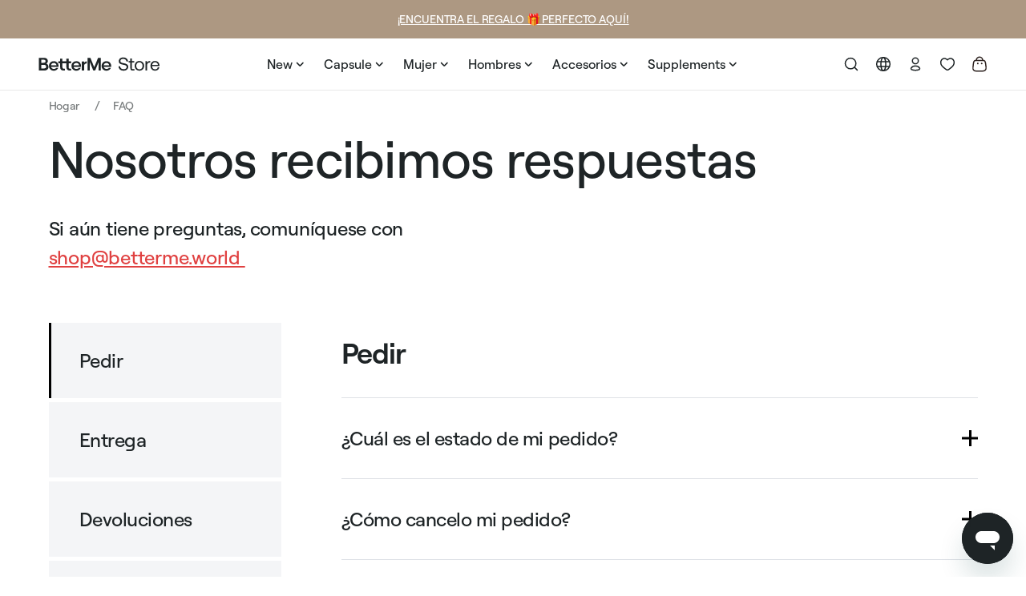

--- FILE ---
content_type: text/css
request_url: https://store.betterme.world/cdn/shop/t/296/assets/inline.css?v=178563902039096231251756383236
body_size: -149
content:
@font-face{font-family:RoobertPRO;src:url(RoobertPRO-SemiBold.woff2) format("woff2"),url(RoobertPRO-SemiBold.woff) format("woff");font-style:normal;font-weight:600;font-display:auto}@font-face{font-family:RoobertPRO;src:url(RoobertPRO-Regular.woff2) format("woff2"),url(RoobertPRO-Regular.woff) format("woff");font-style:normal;font-weight:400;font-display:auto}@font-face{font-family:RoobertPRO;src:url(RoobertPRO-Medium.woff2) format("woff2"),url(RoobertPRO-Medium.woff) format("woff");font-style:normal;font-weight:500;font-display:auto}@font-face{font-family:RoobertPRO;src:url(RoobertPRO-SemiBold.woff2) format("woff2"),url(RoobertPRO-SemiBold.woff) format("woff");font-style:normal;font-weight:700;font-display:auto}@font-face{font-family:Recoleta;src:url(Recoleta-Bold.woff2) format("woff2");font-style:normal;font-weight:700;font-display:auto}@font-face{font-family:Recoleta;src:url(Recoleta-SemiBold.woff2) format("woff2");font-style:normal;font-weight:600;font-display:auto}@font-face{font-family:Recoleta;src:url(Recoleta-Regular.woff2) format("woff2");font-style:normal;font-weight:400;font-display:auto}@font-face{font-family:Recoleta;src:url(Recoleta-Medium.woff2) format("woff2");font-style:normal;font-weight:500;font-display:auto}@font-face{font-family:Recoleta;src:url(Recoleta-Regular.woff2) format("woff2");font-style:normal;font-weight:400;font-display:auto}@font-face{font-family:Recoleta;src:url(Recoleta-Light.woff2) format("woff2");font-style:normal;font-weight:300;font-display:auto}@font-face{font-family:Inter;src:url(Inter-Regular.woff2) format("woff2"),url(Inter-Regular.woff) format("woff");font-style:normal;font-weight:400;font-display:auto}@font-face{font-family:Inter;src:url(Inter-Medium.woff2) format("woff2"),url(Inter-Medium.woff) format("woff");font-style:normal;font-weight:500;font-display:auto}@font-face{font-family:Inter;src:url(Inter-SemiBold.woff2) format("woff2"),url(Inter-SemiBold.woff) format("woff");font-style:normal;font-weight:600;font-display:auto}@font-face{font-family:Gilroy;src:url(Gilroy-Regular.woff2) format("woff2"),url(Gilroy-Regular.woff) format("woff");font-style:normal;font-weight:400;font-display:auto}@font-face{font-family:Gilroy;src:url(Gilroy-Medium.woff2) format("woff2"),url(Gilroy-Medium.woff) format("woff");font-style:normal;font-weight:500;font-display:auto}@font-face{font-family:Gilroy;src:url(Gilroy-Semibold.woff2) format("woff2"),url(Gilroy-Semibold.woff) format("woff");font-style:normal;font-weight:600;font-display:auto}@font-face{font-family:Aeonik Pro VF;src:url(AeonikPro-VF.ttf) format("truetype");font-style:normal;font-weight:450;font-display:auto}@font-face{font-family:Aeonik Pro VF;src:url(AeonikPro-VF.ttf) format("truetype");font-style:normal;font-weight:500;font-display:auto}@font-face{font-family:Aeonik Pro VF;src:url(AeonikPro-VF.ttf) format("truetype");font-style:normal;font-weight:550;font-display:auto}@font-face{font-family:Aeonik Pro VF;src:url(AeonikPro-VF.ttf) format("truetype");font-style:normal;font-weight:600;font-display:auto}@font-face{font-family:Aeonik Pro VF;src:url(AeonikPro-VF.ttf) format("truetype");font-style:normal;font-weight:400;font-display:auto}.collection-info,.menu-columns{display:none}.header .list-menu__item{font:600 18px RoobertPRO}.home-banner-2 .title{font:800 50px/50px Inter,sans-serif;font-style:italic;letter-spacing:-.04em}.ticker .item p{font:500 16px RoobertPRO}.home-banner-2 .sub_title{font:700 30px/30px Inter,sans-serif;font-style:italic;letter-spacing:-.02em}.home-banner-2 .text{font:700 18px/23px Inter,sans-serif;font-style:italic}.collection-description h2{font-size:0}
/*# sourceMappingURL=/cdn/shop/t/296/assets/inline.css.map?v=178563902039096231251756383236 */


--- FILE ---
content_type: text/css
request_url: https://store.betterme.world/cdn/shop/t/296/compiled_assets/styles.css?v=430046
body_size: 2411
content:
.about_banner{background:#f4f5f7;display:flex;align-items:center}.about_banner .about_banner_left{padding:72px;flex-basis:47%}.about_banner .img_box{flex-basis:53%}.about_banner .about_banner_left .main_heading{margin-bottom:24px;font-size:78px}.about_banner .about_banner_left p{font:500 30px/150% RoobertPRO;letter-spacing:-.02em}@media (max-width: 1919px){.about_banner .about_banner_left{padding:39px}.about_banner .about_banner_left p{font-size:24px}.about_banner .about_banner_left .main_heading{margin-bottom:16px;font-size:64px}}@media (max-width: 1200px){.about_banner{flex-direction:column}.about_banner .about_banner_left,.about_banner .img_box{flex-basis:100%;width:100%}}@media (max-width: 991px){.about_banner .about_banner_left{padding:32px 20px}.about_banner{margin-top:24px}.about_banner .about_banner_left .main_heading{margin-bottom:12px;font-size:32px}.about_banner .about_banner_left p{font-size:16px}}.about_sportswear{padding:95px 0}.about_sportswear .container{display:flex;align-items:center}.about_sportswear .container>*{width:50%;padding:0 80px}.about_sportswear .img_box{display:flex;justify-content:flex-end}.about_sportswear .img_box img{max-width:100%}.about_sportswear .about_sportswear_right .main_heading{margin-bottom:24px;font-size:48px;letter-spacing:-.03em}.about_sportswear .about_sportswear_right p{font:500 30px/150% RoobertPRO;letter-spacing:0;margin-bottom:32px}@media (max-width: 1919px){.about_sportswear .about_sportswear_right .main_heading{margin-bottom:16px;font-size:36px;letter-spacing:-.02em}.about_sportswear .about_sportswear_right p{font-size:24px}}@media (max-width: 1440px){.about_sportswear .container>*{padding:0 40px}}@media (max-width: 1199px){.about_sportswear .container{flex-direction:column}.about_sportswear .container>*{width:100%;padding:0}.about_sportswear .about_sportswear_right{order:1}.about_sportswear .img_box{order:2}}@media (max-width: 991px){.about_sportswear{padding:24px 0}.about_sportswear img{width:100%}.about_sportswear .about_sportswear_right .main_heading{font-size:32px;margin-bottom:12px}.about_sportswear .about_sportswear_right p{font-size:16px;margin-bottom:24px}}.advantages-container{display:flex;box-sizing:border-box;background:#eff1f4;padding:42px 130px;justify-content:space-between}.advantages-container .advantage-icon{width:66px}.advantages-container .advantage-icon img{width:100%}.advantages-container .advantage-title{color:#1e2426;letter-spacing:-.02em;font:500 24px/100% RoobertPRO;margin-bottom:4px}.advantages-container .advantage-description{font:500 16px/120% RoobertPRO;color:#757b84;letter-spacing:0}.advantages-container .advantage-text{max-width:274px;margin-left:16px}.advantage-item{display:flex;align-items:center;width:33%;padding-left:68px}.advantage-item+.advantage-item{border-left:1px solid #adb3bc}@media screen and (max-width: 1919px){.advantages-container{padding:30px 15px}.advantages-container .advantage-title{font-size:18px;letter-spacing:-.01em}.advantages-container .advantage-description{font-size:14px;letter-spacing:.01em}.advantages-container .advantage-icon{width:50px}}@media screen and (max-width: 1199px){.advantage-item{padding-left:0}.advantage-item+.advantage-item{padding-left:15px}}@media screen and (max-width: 992px){.advantages-container{flex-direction:column;margin-top:-49px;padding:0 20px}.advantages-container .advantage-item{width:fit-content;margin-left:auto;margin-right:auto;min-width:340px;justify-content:flex-start;padding:24px 0}.advantages-container .advantage-item+.advantage-item{border-left:none;border-top:1px solid #e9ebef}.advantages-container .advantage-title{font-size:18px}.advantages-container .advantage-description{font-size:14px;line-height:21px}}@media screen and (max-width: 468px){.advantages-container .advantage-icon,.advantages-container .advantage-icon img{width:66px;min-width:66px}.advantages-container .advantage-item{min-width:auto;margin:0}}.follow-container{align-items:center!important}.ambassador_follow{padding-top:100px;padding-bottom:0}.ambassador_follow .container{display:flex;justify-content:space-between;align-items:flex-start!important}.ambassador_follow .container .follow_left{width:70%;padding-right:62px}.ambassador_follow .container .follow_right{width:30%;padding-left:92px;border-left:1px solid #dedede}.ambassador_follow .main_heading{font:600 78px/100% RoobertPRO;letter-spacing:-.02em;margin-bottom:24px}.ambassador_follow .sub_title_heading{font:600 48px/100% RoobertPRO;letter-spacing:-.03em;margin-bottom:24px}.ambassador_follow p{font:500 30px/130% RoobertPRO;letter-spacing:-.02em}.ambassador_follow .second_btn{margin-bottom:40px;text-decoration:underline;font:500 30px/130% RoobertPRO;letter-spacing:-.02em}.ambassador_follow .second_btn:last-child{margin-bottom:0}.ambassador_follow .second_btn:hover img{margin-left:0}.ambassador_follow .second_btn img{margin-left:0;margin-right:8px}.ambassador_follow .follow_wr .follow_content{display:none;padding-bottom:16px;font:400 16px/25px RoobertPRO}.follow_content p{letter-spacing:0}@media screen and (max-width: 1919px){.ambassador_follow .container .follow_left{width:70%}.ambassador_follow .container .follow_right{padding-left:62px}.ambassador_follow .main_heading{font-size:64px}.ambassador_follow .sub_title_heading{font-size:36px;letter-spacing:-.02em}.ambassador_follow p{font-size:24px;letter-spacing:-.01em}.ambassador_follow .second_btn{font-size:16px;letter-spacing:-.01em}}@media screen and (max-width: 991px){.ambassador_follow .container .follow_right,.ambassador_follow .container .follow_left{width:100%;flex-basis:100%;border:none;padding:0}.ambassador_follow .main_heading{font-size:40px;margin-bottom:16px}.ambassador_follow .sub_title_heading{font-size:32px;margin-bottom:16px}.ambassador_follow p{font-size:16px;margin-bottom:24px}.ambassador_follow .container{flex-direction:column}.ambassador_follow{padding:0}}.ambassador_thanks_wrapper{width:100%;height:100%;display:none;position:fixed;top:0;left:0;background:#0003;z-index:999}.ambassador_thanks{max-width:640px;width:70%;padding:40px;position:absolute;top:50%;left:50%;transform:translate(-50%,-50%);background:#fff;text-align:center}.ambassador_thanks .main_heading{font:600 24px/24px RoobertPRO;letter-spacing:-.02em;margin-bottom:16px;justify-content:center}.ambassador_thanks p{font:500 16px/130% RoobertPRO;letter-spacing:0}.ambassador_thanks .close-button-thanks{position:absolute;top:20px;right:20px;padding:0;border:none;background:none;cursor:pointer}@media (max-width: 991px){.ambassador_thanks{max-width:640px;width:90%;padding:48px 20px 40px}.ambassador_thanks .main_heading{font-size:20px;margin-bottom:8px;justify-content:center}.close-button-thanks svg{width:24px;height:24px}.ambassador_thanks .close-button-thanks{top:16px;right:16px}}.ambassadors_whocan_wrapper{padding:100px 0;border-bottom:1px solid #dedede}.ambassadors_whocan{background:#eff1f4;display:flex;padding:40px;align-items:center}.ambassadors_whocan .ambassadors_whocan_left{width:50%;padding:0 90px 0 0}.ambassadors_whocan .ambassadors_whocan_right{width:50%}.ambassadors_whocan img{width:100%}.ambassadors_whocan_right.skeleton img{opacity:0;visibility:hidden;height:0}.ambassadors_whocan .ambassadors_whocan_left .main_heading{font:600 78px/100% RoobertPRO;letter-spacing:-.02em;margin-bottom:40px}.ambassadors_whocan .ambassadors_whocan_left p{font:500 30px/130% RoobertPRO;letter-spacing:0;margin-bottom:40px}.ambassadors_whocan .button{position:relative;display:inline-block;text-align:center;border-radius:58px;padding:24px 69px;font:500 20px/110% RoobertPRO;background:#000;border:1px solid #000;color:#fff;transition:.3s;cursor:pointer;overflow:hidden}@media (max-width: 1919px){.ambassadors_whocan{padding:32px}.ambassadors_whocan .ambassadors_whocan_left .main_heading{font-size:64px;margin-bottom:24px}.ambassadors_whocan .ambassadors_whocan_left p{font-size:24px;margin-bottom:32px}.ambassadors_whocan .button{padding:21px 69px;font-size:16px}.ambassadors_whocan .ambassadors_whocan_left{padding:0 75px 0 0}}@media screen and (min-width: 1024px){.ambassadors_whocan .button:hover{background:#fff;color:#000}}@media screen and (max-width: 991px){.ambassadors_whocan .button{width:100%}.ambassadors_whocan .ambassadors_whocan_left .main_heading{font-size:40px;margin-bottom:16px}.ambassadors_whocan .ambassadors_whocan_left p{font-size:16px;margin-bottom:24px}.ambassadors_whocan_right.skeleton{height:700px}.ambassadors_whocan .ambassadors_whocan_right{padding:0;width:100%;margin-left:0}.ambassadors_whocan .ambassadors_whocan_left{width:100%;margin-left:0;order:1;padding:20px 20px 48px}.ambassadors_whocan_wrapper{padding:48px 0;margin-left:-20px;margin-right:-20px;border:none}.ambassadors_whocan{padding:0;flex-wrap:wrap}.ambassadors_whocan .button{padding:17.5px 69px;font:16px/130% RoobertPRO}}@media screen and (max-width: 768px){.ambassadors_whocan_right.skeleton{height:450px}}.border{font-size:0;width:100%;height:1px;background:#dee1e6;margin-bottom:100px}@media screen and (max-width: 1919px){.border{margin-bottom:100px}}@media screen and (max-width: 991px){.border{margin-bottom:48px}.mobile_hidden{display:none}}.chat-with-us{max-width:530px;width:100%;margin:0 auto}.chat-with-us .title{color:#1e2426;font:700 22px/28px RoobertPRO;text-align:center;margin-bottom:16px}.chat-with-us .chat-block{background:#f6f7f9;border:1px solid #e9ebef;border-radius:10px;padding:48px 29px 36px;text-align:center}.chat-with-us .chat-block .main_btn{font-size:16px;max-width:187px;padding:16px 0;margin:0 auto 24px}.chat-with-us .chat-block p{font:400 14px/19.6px RoobertPRO}@media (max-width: 565px){.chat-with-us .chat-block{padding:48px 23px 36px}}.collection-list-section .card{position:relative;display:block}.collection-list-section .card__text{position:absolute;bottom:16px;left:16px;right:16px;background:#fff;padding:18px 24px}.collection-list-section .flex{display:flex;align-items:center;justify-content:space-between}@media screen and (max-width: 991px){.collection-list-section .card__text{bottom:8px;left:8px;right:8px;padding:8px 8px 8px 16px}}.contact .main_heading{margin-bottom:8px!important}.contact-description{font:400 18px RoobertPRO}.contact-btn{padding:14px 36px;border:1.5px solid #303132;border-radius:58px;display:flex;justify-content:center;margin-top:auto!important}.contact .field__input{box-shadow:none;border-radius:4px}.contact .field{margin-bottom:12px!important}.contact textarea{height:220px}.contact .contact__button{margin-top:36px}.contact .contact__button .btn{width:100%}.contact-container{background:#eff1f4;padding:40px;margin-top:120px}.contact-title{font:600 48px/100% RoobertPRO;letter-spacing:-.03em;color:#1e2426;text-transform:uppercase}.contact-subtitle{font:500 30px/150% RoobertPRO;letter-spacing:-.02em;margin-bottom:16px}.contact-item{padding:18px 16px 18px 24px;width:100%;background:#fff;display:flex;align-items:center;justify-content:space-between;letter-spacing:-.02em;font:500 32px/100% RoobertPRO;margin-top:136px}@media screen and (max-width: 1919px){.contact-container{padding:32px;margin-top:90px}.contact-title{font-size:36px}.contact-subtitle{font-size:24px;margin-bottom:10px}.contact-item{padding:18px 16px;font-size:24px;margin-top:124px}}@media screen and (max-width: 991px){.contact-container{padding:0;margin-top:72px;background:none}.contact-subtitle{font-size:16px;margin-bottom:12px}.contact-title{font-size:32px}.contact-item{background:#f4f5f7;font-size:20px;margin-top:22px}}.faq-container{display:flex}.faq .container .faq_left{width:50%;padding-left:35px;order:2}.faq .container .faq_right{width:50%;order:1;padding-right:35px}.faq .btn{padding:19px 69px}.faq .faq-tab-content__item-description a{color:#df4243}@media screen and (max-width: 991px){.faq-container{flex-wrap:wrap}.faq .container .faq_left{padding:0;order:1;width:calc(100% + 40px);margin:0 -20px 48px}.faq .container .faq_right{width:100%;padding:0;order:2}.faq .btn{padding:13px 16px}.faq-tab-content__item-title{padding-right:50px}}.fitness_app{background:#f4f5f7;display:flex;justify-content:space-between;align-items:center;margin-top:96px;padding:31px 180px 85px 72px}.fitness_app .fitness_app_left{width:50%}.fitness_app .fitness_app_left p{font:500 30px/150% RoobertPRO;letter-spacing:-.02em}.fitness_app .fitness_app_left .count_wr{display:flex;flex-wrap:wrap;margin-top:56px}.fitness_app .fitness_app_left .count_wr .count_item{width:200px;margin-right:56px;border:none}.fitness_app .fitness_app_left .count_wr .count_item:nth-child(-n+2){border-bottom:1px solid #dee1e6;margin-bottom:32px;padding-bottom:32px}.fitness_app .fitness_app_left .count_wr .count_item .title{font:600 78px/100% RoobertPRO;letter-spacing:-.02em;margin:0 0 8px}.fitness_app .fitness_app_left .count_wr .count_item .title span{letter-spacing:-.03em;margin-left:5px;font:600 48px/90% RoobertPRO}.fitness_app .fitness_app_left .count_wr .count_item .title span.word{font-size:36px;margin-left:4px;line-height:130%}.fitness_app .fitness_app_left .count_wr .count_item .text{font:500 20px/140% RoobertPRO}.fitness_app .round{width:520px;min-width:520px;height:520px;position:relative}.fitness_app .round img{position:absolute;bottom:-5px;left:50%;width:100%;transform:translate(-50%)}@media (max-width: 1919px){.fitness_app{padding:56px 150px 18px 56px}.fitness_app .round{width:400px;min-width:400px;height:400px}.fitness_app .fitness_app_left p{font-size:24px;letter-spacing:-.01em}.fitness_app .fitness_app_left .count_wr{margin-top:40px}.fitness_app .fitness_app_left .count_wr .count_item:nth-child(-n+2){margin-bottom:24px;padding-bottom:24px}.fitness_app .fitness_app_left .count_wr .count_item .title{font-size:64px}.fitness_app .fitness_app_left .count_wr .count_item .title span{font-size:40px}.fitness_app .fitness_app_left .count_wr .count_item .title span.word{font-size:32px}.fitness_app .fitness_app_left .count_wr .count_item .text{font-size:16px}}@media (max-width: 1440px){.fitness_app .fitness_app_left{width:520px}.fitness_app{padding:56px 56px 18px}}@media (max-width: 1199px){.fitness_app{flex-direction:column;padding:64px 110px}.fitness_app .fitness_app_left{order:2;flex-basis:100%;max-width:100%}.fitness_app .round{order:1;margin:0 auto 24px}}@media (max-width: 991px){.fitness_app{padding:0 20px}.fitness_app .round{height:240px;width:240px;min-width:240px}.fitness_app{margin-top:102px}.fitness_app .fitness_app_left p{font-size:16px}.fitness_app .fitness_app_left .count_wr .count_item{padding-bottom:16px;margin-bottom:16px;flex-basis:100%;display:flex;align-items:center;border-bottom:1px solid #dee1e6;width:100%;margin-right:0}.fitness_app .fitness_app_left .count_wr .count_item:last-child{border-bottom:none}.fitness_app .fitness_app_left .count_wr .count_item .title{font-size:40px;margin:0;width:105px;min-width:105px}.fitness_app .fitness_app_left .count_wr .count_item .text{font-size:16px}.fitness_app .fitness_app_left .count_wr .count_item .title span{font-size:26px}.fitness_app .fitness_app_left .count_wr .count_item .title span.word{font-size:20px}.fitness_app .fitness_app_left .count_wr{margin-top:24px}}.img_box:before{padding-bottom:116%!important}.container-category{padding-left:20px}.categories_slider_section{margin-bottom:120px;background-color:#fff}.categories_slider_section .flex{display:flex;align-items:center;justify-content:space-between;margin-bottom:16px}.categories_slider_section .title{margin:0;font:600 16px/19px RoobertPRO;letter-spacing:.5px;text-transform:uppercase;color:#1e2426}.categories_slider{width:100%;margin:0 -10px}.categories_slider,.categories_slider tbody,.categories_slider tr{display:block}.categories_slider_section .btn{font:400 14px/16px RoobertPRO}.categories_slider_section td{min-width:415px}.categories_slider_section .item{display:block;padding:0 10px;text-decoration:none}.categories_slider_section img{display:block;width:100%;max-width:100%}.categories_slider_section .img_box{display:block;margin-bottom:16px;background-size:cover}body[data-template=index] .categories_slider_section .img_box{height:96px;overflow:hidden;display:flex;align-items:flex-end}body[data-template=collection] .categories_slider_section .img_box,body[data-template*=collection] .categories_slider_section .img_box{max-height:430px!important;overflow:hidden;display:flex;align-items:flex-end}.categories_slider_section .img_box.skeleton{display:flex;max-height:387px;min-height:87px}.categories_slider_section .text{font:500 32px/100% RoobertPRO;letter-spacing:-.02em;text-decoration:none}.categories_slider tbody{width:100%}.categories_slider tbody::-webkit-scrollbar{display:none}@media screen and (max-width: 1919px){.categories_slider_section td{min-width:inherit;height:fit-content;padding:10px 0}.categories_slider_section .text{font-size:24px}}@media screen and (max-width: 1918px){body[data-template=collection] .categories_slider_section .img_box,body[data-template*=collection] .categories_slider_section .img_box{max-height:336px!important}}@media screen and (max-width: 1199px){body[data-template=collection] .categories_slider_section .img_box,body[data-template*=collection] .categories_slider_section .img_box{max-height:262px!important}}@media screen and (max-width: 991px){.categories_slider_section{position:relative;overflow:hidden;margin-bottom:0;padding:20px 0}body[data-template=index] .categories_slider_section .img_box{max-height:86px!important}body[data-template=collection] .categories_slider_section .img_box,body[data-template*=collection] .categories_slider_section .img_box{max-height:199px!important}.categories_slider_section td{min-width:105px!important}.categories_slider_section .img_box{margin-bottom:10px;color:#090a0a}.categories_slider_section .img_box.skeleton{min-height:100px}.categories_slider_section .text{font-size:18px;font:500 18px/18px RoobertPRO;letter-spacing:-.02em;color:#090a0a}.categories_slider_section .text:lang(uk){word-break:break-word;font-size:15px}.categories_slider_section .title{font-size:12px}.categories_slider_section .item{margin:0 5px;padding:0}.categories_slider_section .btn{font-size:0}.categories_slider{margin:0;overflow:hidden}.categories_slider tbody{overflow-x:scroll}.categories_slider td{padding:0;vertical-align:top}body[data-template=collection] .categories_slider_section .img_box,body[data-template*=collection] .categories_slider_section .img_box{max-height:87px!important}}@media screen and (max-width: 768px){body[data-template=collection] .categories_slider_section .img_box,body[data-template=index] .categories_slider_section .img_box,body[data-template*=collection] .categories_slider_section .img_box{max-height:87px!important}}@media screen and (max-width: 468px){.categories_slider_section img{max-width:105px;min-width:105px}body[data-template=collection] .categories_slider_section .img_box,body[data-template=index] .categories_slider_section .img_box,body[data-template*=collection] .categories_slider_section .img_box{max-height:96px!important}}.ticker.red .item{font-weight:800;font-size:14px;line-height:130%;letter-spacing:.02em;text-transform:uppercase}.ticker-link{text-decoration:none}.ticker.red .ticker_wr{width:unset}.ticker.red .item{margin:0 12px}.ticker.red{padding:8px;background:#df4243}.ticker.red .item:nth-child(2n) p{font-style:italic}.ticker.red .ticker_list{justify-content:space-between}@media (max-width: 991px){.ticker.red{padding:5px}.ticker.red .item p{font-size:12px}}.title-line{padding:0 0 34px;text-align:center;max-width:450px;width:100%;margin:0 auto}
/*# sourceMappingURL=/cdn/shop/t/296/compiled_assets/styles.css.map?v=430046 */


--- FILE ---
content_type: text/css
request_url: https://store.betterme.world/cdn/shop/t/296/assets/base.css?v=12018190576044543711768570456
body_size: 19798
content:
.circle-square,.product-page .circle-square>div{height:16px;width:16px;display:inline-block}.product-page .circle-square>div:last-child{margin-right:auto}.content_section,img{max-width:100%}.circle-square,.overflow-hidden,.overflow-hidden-mobile,.overflow-hidden-tablet{overflow:hidden}.category_slide.skeleton img,.error_message_wrapper.hidden,.hidden-page,.img_box a.skeleton img.lazyload,.media.media--hover-effect>img+img,.product-item .card-wrapper .img_box a.skeleton .spare-img,.product-item .card-wrapper .img_box a.skeleton img{opacity:0}.custom-contact .button svg .path,.path,.product-form__button svg .path{stroke:#fff}.customer a,.link,.share-button__button:hover{text-decoration:underline;text-underline-offset:.3rem}.header__inline-menu details[open]>.header__submenu,details[open]>.share-button__fallback{animation:animateMenuOpen var(--duration-default) ease}.badge,.break,.header__heading-link{word-break:break-word}.card-description{-webkit-box-orient:vertical;text-overflow:ellipsis}.breadcrumbs__list,.modal__toggle{list-style-type:none}.grid,.list-unstyled,.shopify-policy__body ul,summary{list-style:none}.modal,.slick-loading .slick-slide,.slick-loading .slick-track,.visibility-hidden{visibility:hidden}.media>img,.products-list .card__inner img{object-fit:cover}*,:after,:before{box-sizing:border-box}.card-wrapper.shop-the-look-card,.cart__checkout-button-new,.modal_info_btn,.quick-buy-modal .option-items label,.slick-list.dragging{cursor:pointer}.circle-square{background:gray;border-radius:20px;line-height:4px}.customer .field,.form__label,.img_box:hover .quick-add-block,.price--sold-out .price__availability,.price__regular,.product-item .card-wrapper .img_box a.skeleton,.slick-initialized .slick-slide,deferred-media,hr,img{display:block}.product-page .circle-square{height:40px;width:40px}.product-page .sticky-quick-add .circle-square{border:none;height:18px;margin-right:4px;width:18px}.product-page .sticky-quick-add .circle-square>div{height:9px;width:9px}.product-page .sticky-quick-add .circle-square>div:last-child{margin-right:auto}div .circle-square>div{display:inline-block;float:left;height:9px;width:9px}.product__info-wrapper div .circle-square>div{height:16px;width:16px}@media screen and (max-width: 1440px){.product-page .circle-square{height:32px;width:32px}.product-page .circle-square>div{height:14px;width:13px}div .circle-square>div{display:block;float:left;height:9px;width:9px}.product__info-wrapper div .circle-square>div{height:13px;width:13px}}#bundle_out_of_stock:disabled{opacity:.5;pointer-events:none}#shopify-section-footer{margin-top:auto}.addToCart,.body__added_to_cart,.body_active,.body_added_to_cart,.body_guide_active,.localization_modal_active,.snize-instant-widget-is-open,body.active,body.body_open,body.discount_modal,body.fabric_modal,body.open_burger,body.prod-added,body.quick_add_modal,body.shop-the-look,body.size_guide,body.slide-cart,body.success_added_modal{-ms-touch-action:none;overflow:hidden;touch-action:none}.card-wrapper .flits-wishlist-colection-style .flits-wls-button-secondary .flits-wls-icon-svg-color-blue{height:32px!important;width:32px!important}.card-wrapper .flits-wishlist-colection-style .flits-wls-button-secondary.flits-wls-active .flits-wls-icon-svg-color-blue{fill:#df4142!important}.card-wrapper .flits-wishlist-colection-style .flits-wls-button-secondary.flits-wls-active .flits-wls-icon-svg-color-blue path{stroke:#df4142!important}.card-wrapper .flits-wishlist-colection.flits-wishlist-button-style .flits-wls-button-secondary{background:0 0!important;border:none;box-shadow:none!important}.lp-pil-es-kit #launcher,body[data-page-handle=best-of-betterme] #launcher,.capsule #launcher,.tw-b2b .card-wrapper .flits-wishlist-colection,.tw-b2b .snize-sticky-searchbox,.tw-b2b #launcher{display:none!important}.card-wrapper .flits-wishlist-colection{right:24px!important;top:32px!important}.container-fluid{padding:0 64px;width:100%}body[data-template="product.advent"] .container-fluid{padding:0}.center,.quick-add-block{text-align:center}.flits-wishlist-colection.flits-wishlist-button-style .flits-wls-button-secondary,.flits-wishlist-colection.flits-wishlist-button-style .flits-wls-button-secondary:visited{padding:0!important}.field--with-error,.footer_bottom{flex-wrap:wrap}.footer_bottom .copyright{order:2}.info-container{background:#3fa7c23d;border:1px solid #3fa7c2;border-radius:4px;font-size:14px;margin-top:10px;padding:10px}.klaviyo-mod-open li.slider__slide video{z-index:1!important}.body__added_to_cart:after,.body_active:after,.body_added_to_cart:after,.body_guide_active:after,.body_open .stamped_desktop:before,.localization_modal_active:after,.snize-instant-widget-is-open:after,body.active:after,body.addToCart:after,body.discount_modal:after,body.fabric_modal:after,body.open:after,body.open_burger:after,body.prod-added:after,body.quick_add_modal:after,body.size_guide:after,body.slide-cart:after,body.success_added_modal:after{-webkit-backdrop-filter:blur(8px);backdrop-filter:blur(8px);background:#0006;bottom:0;content:"";cursor:pointer;left:0;position:fixed;right:0;top:0;z-index:15}.card-wrapper .flits-wishlist-colection-style .flits-wls-button-secondary .flits-wls-icon-svg-color-blue,.product .prod_out-of-stock .flits-wishlist-button-style .flits-wls-icon-svg{fill:transparent!important;height:24px;width:24px}.product-alt-colours .additional-color{line-height:normal;padding:0 0 2px 4px;position:relative}.tw-b2b .product-alt-colours .additional-color{font-size:16px}.tw-b2b .cart .product-alt-colours .additional-color{letter-spacing:-.16px}.product-alt-colours .additional-color.skeleton{background-color:transparent}.img_box:hover .btn-wrap,.quick-add-block{-webkit-backdrop-filter:blur(12px);backdrop-filter:blur(12px);background:#f8f8f880;bottom:0;position:absolute}.tw-b2b .quick-add-block{background:unset;-webkit-backdrop-filter:unset;backdrop-filter:unset;display:block;transform:translateY(100px)}.tw-b2b .img_box:hover .quick-add-block{transform:translateY(0)}.tw-b2b .slide-cart-content .quick-add-block{padding-bottom:12px;transform:translateY(0)}.tw-b2b .slide-cart-content .card-information__wrapper .price .price-item--sale span{font-size:14px!important}.tw-b2b .quick-add-block p{display:none}.tw-b2b .quick-add-block button{height:48px;font-size:14px}.tw-b2b .slide-cart-content .quick-add-block button{display:flex;align-items:center;justify-content:center;width:36px!important;height:36px;margin-right:7px;margin-left:auto}.tw-b2b .slide-cart-content .quick-add-block:hover button svg g{stroke:#fff}.quick-add-block{display:none;padding:24px 16px;transition:.5s;width:100%;z-index:12}.test,.test1{padding:20px}.quick-add-block .outOfStockspan:hover{cursor:pointer!important}.tw-b2b .quick-add-block button{font-family:Aeonik Pro VF;font-weight:450;color:#2c211e}.quick-add-block button{background:#fff;border:none;border-radius:12px;cursor:pointer;font:500 16px RoobertPRO;height:48px;letter-spacing:-.02em;margin-right:4px;margin-top:8px;padding:0;width:48px}.quick-add-block button.band-btn{width:31%!important}.quick-add-block button.single-btn:disabled{background-color:#fff;color:#000}.quick-add-block button:disabled{background:#1e242629;cursor:not-allowed;pointer-events:none}.quick-add-block p{font-size:20px;padding-bottom:12px;text-align:center}.quick-add-block:hover button.single-btn,button.quick-add-size-btn:hover{background:#1e2426;color:#fff;transition:.3s}.tw-b2b .quick-add-block:hover button.single-btn,.tw-b2b button.quick-add-size-btn:hover{background:#2c211e}.quick-add-size-btn.single-btn{border-radius:40px;font-size:16px;height:48px;width:100%}.selling-badge{align-items:center;background-color:#1e2426;border-radius:6px;color:#fff;display:inline-flex;font-size:18px;font-weight:500;justify-content:center;left:32px;letter-spacing:-.02rem;line-height:100%;margin-top:0;position:absolute;top:32px;white-space:nowrap;width:fit-content;z-index:8}.selling-badge img{height:14px;width:8px!important}.selling-badge span{display:block;padding:13.5px 24px}.selling-badge.skeleton{position:absolute}body[data-template="page.gift-guide"] .selling-badge{display:none!important}.test{background:green}.test1{background:#fff}.variant-desc{display:inline-block;margin-bottom:10px!important}a{text-decoration:none;color:inherit}.donotsell .shopify-app-block #ccpa-status-container span,body{color:#1e2426}body{background:#fff!important;display:flex;flex-direction:column;font:500 16px/20px RoobertPRO;margin:0;padding:0}body.tw-b2b{background-color:#fffdf5!important}.btn-wrap-mobile,body.discount_modal .header-wrapper,body.localization_modal_active .header-wrapper,body.open__sign-in .header-wrapper,body.quick_add_modal .header-wrapper,body.success_added_modal .header-wrapper{z-index:9}body.prod-added:after{z-index:2}#sidebar,body.shop-the-look .selling-badge{z-index:1}body:has(.right.ot-animated.ot-slide-in-right){overflow:visible!important}body:has(.container.main-content.collection.page-width.loading){overflow:hidden}#slidecarthq .image:before,.fancybox-button--play,.fancybox-button--thumbs,.fancybox-button--zoom,.hidden,.hide-header #launcher,.hide-header [title="Number of unread messages"],.list-menu__item[data-filter-value*=" Black"],.list-menu__item[data-filter-value*=" Grey"],.list-menu__item[data-filter-value*="Black "],.list-menu__item[data-filter-value*="Bubble "],.list-menu__item[data-filter-value*="Grey "],.no-js-inline,.no-js:not(html),body[data-template=index] .one_category-products-list.new-arrivals .selling-badge,.tw-b2b .card-information .price .b2b\:\!tw-text-\[\#2C211E99\],.tw-b2b .sticky-quick-add .product-info .product-info__value .price .b2b\:\!tw-text-\[\#2C211E99\],html.no-js .no-js-hidden,li[data-value=test]{display:none!important}html{overscroll-behavior:none}body,html{height:100%;padding-bottom:0!important}html[dir=rtl] .collection-all .selling-badge{left:32px!important;right:initial!important}html[dir=rtl] .desktop-badge,html[dir=rtl] .selling-badge{left:initial;right:32px!important}img{font-size:0;height:auto}.klaviyo-form img{font-size:inherit}label[disabled]{background:#1e242680;color:#fff;height:100%;line-height:38px;pointer-events:none}.circle-divider:last-of-type:after,.front-page .categories_slider_section,.selling-badge.mobile-badge,.selling-badge.mobile-badge.skeleton,a:empty,article:empty,body[data-page-handle*=quiz] footer,div:not([style]):empty,dl:empty,h1:empty,h2:empty,h3:empty,h4:empty,h5:empty,h6:empty,li[data-value=default],p:empty,section:empty,ul:empty{display:none}#ContactForm .field,.content_section h2,.content_section p,.warning-message.desktop{margin-bottom:24px}.element-margin{margin-top:5rem}.full-width-link{bottom:0;left:0;position:absolute;right:0;top:0;z-index:2}.grid-auto-flow{display:grid;grid-auto-flow:column}.list-unstyled{margin:0;padding:0}.page-margin,.shopify-challenge__container{margin:7rem auto}.rte-width{margin:0 auto 2rem;max-width:82rem}.skip-to-content-link:focus{clip:auto;height:auto;overflow:auto;position:inherit;width:auto;z-index:9999}.spaced-section--full-width+.spaced-section--full-width,.spaced-section--full-width:first-child{margin-top:0}.spaced-section--full-width:last-child{margin-bottom:0}.visually-hidden{border:0;clip:rect(0 0 0 0);height:1px;margin:-1px;overflow:hidden;padding:0;position:absolute!important;width:1px;word-wrap:normal!important}.button--full-width,.disclosure-has-popup,.media,summary{position:relative}.visually-hidden--inline{height:1em;margin:0}.h3,h3{font-size:1.7rem}html.no-js .no-js-inline{display:inline-block!important}html.no-js .no-js:not(html){display:block!important}.h4,h4{font-size:1.5rem}.h5,h5{font-size:1.2rem}@media only screen and (min-width: 750px){.h3,h3{font-size:1.8rem}.h5,h5{font-size:1.3rem}}blockquote{font-style:italic;padding-left:1rem}.h6,h6{margin-block-end:1.67em;margin-block-start:1.67em}.caption{font-size:1rem;letter-spacing:.07rem;line-height:1.7}.caption-with-letter-spacing{font-size:1rem;letter-spacing:.13rem;line-height:1.2;text-transform:uppercase}.collection.shop-now{font-size:16px;padding:14px 36px}table:not([class]){border-collapse:collapse;border-style:hidden;font-size:1.4rem;table-layout:fixed}table:not([class]) td,table:not([class]) th{padding:1em}.circle-divider:after{content:"\2022";margin:0 1.3rem 0 1.5rem}.light{opacity:.7}.customer a,.link{background-color:transparent;border:none;box-shadow:none;cursor:pointer;display:inline-block;font-family:inherit}.link-with-icon{display:inline-flex;font-size:1.4rem;font-weight:600;letter-spacing:.1rem;margin-bottom:4.5rem;text-decoration:none;white-space:nowrap}.link-with-icon .icon{margin-left:1rem;width:1.5rem}.right{text-align:right}.uppercase{text-transform:uppercase}hr{background-color:rgba(var(--color-foreground),.2);border:none;height:.1rem;margin:5rem 0}input[type=radio][name$=_card_color]{-webkit-appearance:none;appearance:none;background-image:repeating-linear-gradient(45deg,#000 0 1px,#ebebeb 0 50%);background-size:9px 9px;border-radius:50%;height:20px;width:20px}.icon-arrow,.title-wrapper-with-link .link-with-icon svg{width:1.5rem}.card-description{-webkit-line-clamp:2;display:-webkit-box;font:400 15px RoobertPRO;height:45px;letter-spacing:.01em;overflow:hidden;text-align:left}.card-information__wrapper .image:before,.new_arrivals-image:before{content:"";display:block;padding-bottom:134%}.card-information__wrapper .price,.new_arrivals-item .price-info{margin-top:10px}.card-information__wrapper .price dl,.price dd,.price dl,.title-wrapper-with-link .title,h1,h2,h3,p{margin:0}.card-information__wrapper .price .sale-red.money{margin-right:0!important}.full-unstyled-link{color:currentColor;display:block;font:600 18px RoobertPRO;text-align:left;text-decoration:none}@media (prefers-reduced-motion){.motion-reduce{transition:none!important}}.animate-arrow .icon-arrow path{transform:translate(-.25rem);transition:transform var(--duration-short) ease}.animate-arrow:hover .icon-arrow path{transform:translate(-.05rem)}.disclosure-has-popup[open]>summary+*{z-index:100}.disclosure-has-popup[open]>summary:before{background:0 0;bottom:0;content:" ";cursor:default;display:block;left:0;position:fixed;right:0;top:0;z-index:2}:root{--duration-default: .2s;--duration-long: .5s;--duration-short: .1s}summary{cursor:pointer}summary .icon-caret{height:.7rem;position:absolute;right:16px;top:calc(50% - .35rem)}.disclosure-has-popup>summary:before,summary::-webkit-details-marker{display:none}.focus-inset:focus-visible,.focused.focus-inset,.no-js .focus-inset:focus{outline-offset:-.2rem}.focus-none{box-shadow:none!important;outline:0!important}.focus-offset:focus-visible{outline:0}.title .link{font-size:inherit}.title,.title-wrapper-with-link{margin:3rem 0 2rem}.title--primary{margin:4rem 0}.title-wrapper{margin-bottom:3rem}.title-wrapper--self-padded-mobile,.title-wrapper--self-padded-tablet-down{padding-left:1.5rem;padding-right:1.5rem}.title-wrapper-with-link{align-items:flex-end;display:flex;flex-wrap:wrap;gap:1rem;margin:4rem 0 3rem}.no-js .focus-inset:focus:not(:focus-visible),.no-js .focus-offset:focus:not(:focus-visible),.no-js :focus:not(:focus-visible),:focus{box-shadow:none;outline:0}.focused,.no-js :focus,:focus-visible{outline-offset:.3rem}.title-wrapper-with-link .link-with-icon{align-items:center;display:flex;flex-shrink:0;margin:0}.title-wrapper-with-link a{flex-shrink:0;margin-top:0}.MainContent.donotsell{margin-bottom:160px}.contact_text,.donotsell .breadcrumbs__list,.dropdown_content .metafield-rich_text_field{margin-top:16px}.donotsell .shopify-app-block #ccpa-status-container{margin-bottom:40px}.donotsell .shopify-app-block #pandectes-ccpa-container{margin:0 16px;max-width:850px}.donotsell .shopify-app-block #pandectes-ccpa-container p #opt-out-link{letter-spacing:-.36px;text-decoration:underline}.contact-info a,.contact_text a,.donotsell .shopify-app-block #pandectes-ccpa-container p a,.main_description a,.returns-wrap a[title=Return]{text-decoration:underline}.donotsell .shopify-app-block #ccpa-status-container,.donotsell .shopify-app-block #pandectes-ccpa-container p{color:#1e242699;font:500 18px/140% RoobertPRO;letter-spacing:-.36px}.donotsell .shopify-app-block #ccpa-optout-instructions h3,.donotsell .shopify-app-block h2{font:600 24px/140% RoobertPRO;letter-spacing:-.48px}.donotsell .shopify-app-block #ccpa-optout-instructions h3,.donotsell .shopify-app-block #pandectes-ccpa-container p,.donotsell .shopify-app-block h2{margin-bottom:16px}.donotsell .title-line{max-width:none}.donotsell .title-line .main_heading{font:500 64px/120% RoobertPRO;letter-spacing:-1.28px;margin:40px 0;text-align:left}.grid{display:flex;flex-wrap:wrap;margin:0 -10px;padding:0}.subtitle{font-size:1.8rem;letter-spacing:0;line-height:1.8}body[data-template="product.supplement"] .grid{margin:0 auto;max-width:1128px}@media screen and (max-width: 1919px){.MainContent.donotsell{margin-bottom:120px}.card-wrapper .flits-wishlist-colection-style .flits-wls-button-secondary .flits-wls-icon-svg-color-blue{height:24px!important;width:24px!important}.card-wrapper .flits-wishlist-colection{top:27px!important}.donotsell .breadcrumbs__list{margin-top:12px}.donotsell .shopify-app-block #ccpa-status-container,.donotsell .shopify-app-block #pandectes-ccpa-container p,.donotsell .shopify-app-block #pandectes-ccpa-container p #opt-out-link{font:500 16px/140% RoobertPRO;letter-spacing:-.32px}.donotsell .shopify-app-block #ccpa-optout-instructions h3,.donotsell .shopify-app-block h2{font:600 20px/140% RoobertPRO;letter-spacing:-.4px}.donotsell .shopify-app-block #ccpa-optout-instructions h3,.donotsell .shopify-app-block #pandectes-ccpa-container p,.donotsell .shopify-app-block h2{margin-bottom:12px}.donotsell .title-line .main_heading{font:500 48px/120% RoobertPRO;letter-spacing:-.96px;margin:28px 0 32px}.product-page .breadcrumbs{margin:12px auto!important;max-width:1350px}.product-page .grid,body[data-template="product.gift-card"] .grid{justify-content:center}body[data-template="product.matching-sets"] .categories_slider .slick-prev,body[data-template="product.matching-sets"] .one_category-products-list .slick-prev{right:56px}}@media screen and (max-width: 767px){.donotsell .shopify-app-block #pandectes-ccpa-container{margin:0 0 0 4px}}@media screen and (max-width: 1918px){.product-page .grid,body[data-template="product.gift-card"] .grid{justify-content:normal}}.grid__item{flex-grow:1;flex-shrink:0;max-width:50%;padding:0 10px 32px;width:25%}.grid--gapless .grid__item{padding-bottom:0;padding-left:0}@media screen and (min-width: 750px) and (max-width: 989px){.grid--one-third-max.grid--3-col-tablet .grid__item{max-width:33.33%}.slider--tablet.grid--peek .grid__item{width:25%}.slider--tablet.grid--peek .grid__item:first-of-type{padding-left:1.5rem}.slider--tablet.grid--peek .grid__item:last-of-type{padding-right:1.5rem}.slider--tablet.grid--peek.grid--2-col-tablet .grid__item{width:50%}.slider--tablet.grid--peek.grid--3-col-tablet .grid__item{width:33.33%}}.grid--1-col .grid__item{max-width:100%;width:100%}.grid--3-col .grid__item{width:33.33%}@media screen and (min-width: 991px){.grid--3-col .grid__item{width:33.33%}}.grid--2-col .grid__item{width:50%}@media screen and (min-width: 991px){.grid--2-col .grid__item,.grid--2-col-tablet .grid__item{width:50%}.grid--3-col-tablet .grid__item{width:33.33%}.grid--4-col-tablet .grid__item{width:25%}.quick-buy-modal::-webkit-scrollbar{width:0}}@media screen and (min-width: 990px){.title,.title-wrapper-with-link{margin:5rem 0 3rem}.title--primary{margin:2rem 0}.title-wrapper--self-padded-tablet-down{padding-left:0;padding-right:0}.title-wrapper-with-link{align-items:center}.title-wrapper-with-link .title{margin-bottom:0}.title-wrapper-with-link.title-wrapper-with-link--no-heading{display:none}.grid__item{max-width:33.3%}.grid--quarter-max.grid--4-col-desktop .grid__item{max-width:25%}.grid--2-col-desktop .grid__item{width:50%}.grid--3-col-desktop .grid__item{width:33.33%}.grid--4-col-desktop .grid__item{width:25%}}.grid__item--full-width{flex:0 0 100%;max-width:100%}.grid__item--vertical-align{align-self:center}.btn-wrap .btn-quick-buy{border-radius:40px;bottom:24px;font-size:14px;font-weight:500;padding:11px;text-transform:none}.img_box:hover .btn-wrap{display:block;height:96px;width:100%;z-index:9}.media{background-color:rgba(var(--color-foreground),.1);display:block;overflow:hidden;width:100%}.media>:not(.zoom):not(.deferred-media__poster-button){display:block;height:100%;left:0;max-width:100%;position:absolute;top:0;width:100%}.media>img{object-position:center center;transition:opacity .4s cubic-bezier(.25,.46,.45,.94)}.media--16-9{padding-bottom:56.25%}.media--circle{border-radius:50%;padding-bottom:100%}.media--cropped{padding-bottom:56%}.media--landscape{padding-bottom:66.6%}.media--portrait{padding-bottom:125%}.media--square{padding-bottom:100%}.media--transparent,.share-button__close,.share-button__copy,body[data-page-handle*=quiz] .header-wrapper{background-color:transparent}.button--full-width{align-items:center;display:flex;justify-content:center;text-align:center;width:100%}.button.loading,.new-buy.loading{opacity:.5!important;pointer-events:none;position:relative}.button.disabled,.button:disabled,.button[aria-disabled=true],.customer button.disabled,.customer button:disabled,.customer button[aria-disabled=true]{cursor:not-allowed;opacity:.5}.loading-overlay{position:absolute;width:1.8rem;z-index:1}.loading-overlay__spinner{left:50%;position:absolute;top:50%;transform:translate(-50%,-52%);display:inline-block;width:1.8rem}@media screen and (max-width: 749px){.main-content.collection{flex-direction:column}.product-item.collection-all{margin-bottom:16px}.collection-grid__products-count{margin-bottom:0!important}.grid__item.slider__slide--full-width{max-width:none;width:100%}.grid--peek .grid__item{width:50%}.grid--peek .grid__item:first-of-type{padding-left:1.5rem}.grid--peek .grid__item:last-of-type{padding-right:1.5rem}.grid--peek.slider--mobile{margin:0;width:100%}.grid--peek.slider--mobile .grid__item{box-sizing:content-box;margin:0}.loading-overlay{right:0;top:0}.left .facets-container{display:flex;flex-direction:column}}.spinner{animation:1.4s linear infinite rotator}@keyframes rotator{0%{transform:rotate(0)}to{transform:rotate(270deg)}}.cart-item__details .path,.loading-overlay__spinner .path{stroke:#000}.path{animation:1.4s ease-in-out infinite dash;stroke-dasharray:280;stroke-dashoffset:0;transform-origin:center}@media screen and (forced-colors: active){.path{stroke:CanvasText}}@keyframes dash{0%{stroke-dashoffset:280}to{stroke-dashoffset:280;transform:rotate(450deg)}50%{stroke-dashoffset:75;transform:rotate(135deg)}}.contact__field-error{display:block;width:100%}.field{display:flex;position:relative;width:100%}.customer .field input,.field__input{background:#fff;border:1px solid #757b84;border-radius:4px;flex-grow:1;font:500 18px/120% RoobertPRO;margin:0;padding:19px 16px;text-align:left;transition:.3s}html[dir=rtl] .quick-buy-modal .quick-buy-modal__title,html[dir=rtl] .recomendation .card-information__wrapper .card-information__text,html[dir=rtl] .recommend__product-color{text-align:right}.field__input.field__input__error{background:#df42430a;border:1px solid #df4243}.field__input.field__input__error+.field__label,.form-status-error,.new_arrivals-badge .sale .badge-text{color:#df4243}.field__input::-webkit-input-placeholder{color:transparent}.field__input:-moz-placeholder{color:transparent}.field__input::-moz-placeholder{color:transparent}.field__input:-ms-input-placeholder{color:transparent}.customer .field label,.field__label{color:#adb3bc;font:500 18px/120% RoobertPRO;left:16px;letter-spacing:0;margin-bottom:0;pointer-events:none;position:absolute;top:19px;transition:.3s}.loading-overlay:not(.hidden)+.cart-item__price-wrapper,.loading-overlay:not(.hidden)~cart-remove-button{opacity:50%}.loading-overlay:not(.hidden)~cart-remove-button{cursor:default;pointer-events:none}.customer select+svg,.select .icon-caret{height:.6rem;pointer-events:none;position:absolute;right:1.5rem;top:calc(50% - .2rem)}.customer select,.select__select{cursor:pointer;line-height:1.6;padding:0 4rem 0 1.5rem}.share-button{display:block;position:relative}.share-button details{width:fit-content}.share-button__button{align-items:center;display:flex;font-size:1.4rem;margin-left:0;min-height:2.4rem;padding-left:0}.share-button__button .icon-share{margin-right:1rem}.share-button__button,.share-button__fallback button{background-color:transparent;border:none;cursor:pointer}.share-button__close:not(.hidden)+.share-button__copy,.share-button__message:not(:empty):not(.hidden)~*{display:none}.share-button__fallback{align-items:center;display:flex;left:.1rem;min-width:31rem;position:absolute;top:3rem;width:100%;z-index:3}.share-button__fallback .field__input{box-shadow:none;overflow:hidden;text-overflow:ellipsis;white-space:nowrap}.share-button__fallback .icon{height:1.5rem;width:1.5rem}.share-button__fallback button{align-items:center;display:flex;flex-shrink:0;height:4.4rem;justify-content:center;padding:0;width:4.4rem}.share-button__fallback button:hover svg{transform:scale(1.07)}.share-button__message:not(:empty){align-items:center;display:flex;height:100%;margin-top:0;padding:.8rem 0 .8rem 1.5rem;width:100%}.select,.text-area{display:inline-block;position:relative;width:100%}@media screen and (max-width: 393px){html[lang=fr] .contact-form .field:last-child .field__label{top:10px}}@media screen and (max-width: 376px){html[lang=pt-BR] .contact-form .field:last-child .field__label{top:10px}}.customer .field .form__message{font-size:1.4rem;text-align:left}.customer .field .form__message svg{align-self:start}.field__button{align-items:center;background-color:transparent;border:0;cursor:pointer;display:flex;justify-content:center;padding:0}.customer .field input:-webkit-autofill~label,.field__input:-webkit-autofill~.field__button,.field__input:-webkit-autofill~.field__label{color:#000}.customer .field input::-webkit-search-cancel-button,.field__input::-webkit-search-cancel-button{display:none}.customer .field input:-webkit-autofill~label,.customer .field input:focus~label,.customer .field input:not(:placeholder-shown)~label,.field__input:-webkit-autofill~.field__label,.field__input:focus~.field__label,.field__input:not(:placeholder-shown)~.field__label{font-size:.8rem}.form-status{font:500 18px/120% RoobertPRO;margin:0}.form-status-list{margin:2rem 0 4rem;padding:0}.form-status-list .link:first-letter{text-transform:capitalize}.form-status-list li{list-style-position:inside}.form-status-success{color:#2bb161}.form__message{display:flex;font:500 14px/130% RoobertPRO;margin-top:10px}.customer .form__message svg,.form__message .icon{flex-shrink:0;height:1.3rem;margin-right:.5rem;width:1.3rem}.form__message svg{margin:2px 6px 0 0;min-width:18px}.form__message--large{font-size:1.6rem}.customer .form__message svg,.form__message--large .icon{height:1.5rem;margin-right:1rem;width:1.5rem}.quantity{align-items:center;border:1px solid #dee1e6;border-radius:100px;display:flex;height:56px;justify-content:center;padding:4px;position:relative;width:160px}.tw-b2b .quantity{border-color:#2c211e29}.quantity__button{align-items:center;background-color:#1e24260f;border:0;border-radius:50%;cursor:pointer;display:flex;height:48px;justify-content:center;min-width:48px;padding:0;width:48px}.tw-b2b .product .quantity__button[disabled]{color:#2c211e66;cursor:not-allowed}.quantity__button svg{pointer-events:none;width:1rem}.quantity__button[disabled]{cursor:inherit;opacity:.5}.quantity__input{-webkit-appearance:none;appearance:none;background-color:transparent;border:0;color:#1e2426;font:600 20px/110% RoobertPRO;letter-spacing:-.02em;pointer-events:none;text-align:center;width:100%}.quantity__input::-webkit-inner-spin-button,.quantity__input::-webkit-outer-spin-button{-webkit-appearance:none;margin:0}.quantity__input[type=number]{-moz-appearance:textfield}.text-area{resize:none}.text-area--resize-vertical{resize:vertical}.why_special{margin-top:32px}input[type=checkbox]{display:inline-block;margin-right:.5rem;width:auto}@media screen and (max-width: 1919px){.donotsell .shopify-app-block #ccpa-status-container{margin-bottom:32px}.form__message{font-size:12px;margin-top:8px}.one_category-products-list .quick-add-block button{border-radius:8px}.one_category-products-list .quick-add-block button.single-btn{border-radius:100px;font-size:14px;height:40px;width:90%}.quantity__input{font-size:16px}.quick-add-block{padding:24px 5px}.quick-add-block button{border-radius:8px;font-size:14px;height:40px;margin-right:0;width:40px}.container-fluid{padding:0 48px;width:100%}.section{margin-bottom:100px}}@media screen and (max-width: 1280px){.MainContent.donotsell{margin-bottom:112px}.donotsell .shopify-app-block{max-width:1280px}.donotsell .title-line .main_heading{margin:24px 0 32px}.product-page .breadcrumbs{margin:6px auto 12px!important}}@media screen and (max-width: 991px){.tw-b2b .slide-cart-content .quick-add-block button{display:none}.product-page .circle-square{height:40px;width:40px}.product-page .circle-square>div{height:17px;width:17px}.addToCart{overflow:hidden}.addToCart:after{-webkit-backdrop-filter:blur(8px);backdrop-filter:blur(8px);background:#0006;bottom:0;content:"";cursor:pointer;left:0;position:fixed;right:0;top:0;z-index:15}.front-page .categories_slider_section{display:block}.front-page .categories_slider_section .img_box.skeleton{max-height:87px!important;min-height:87px}.product .prod_out-of-stock .flits-wishlist-button-style .flits-wls-icon-svg{height:24px!important;width:24px!important}.product-alt-colours .additional-color,.product-page #shopify-section-footer{padding-bottom:0}.tw-b2b .product-alt-colours .additional-color{font-family:Aeonik Pro VF;font-weight:400;font-size:14px;line-height:110%}html[lang=fr] .product-form__buttons.with_icons .info_box .info-item+.info-item{margin-left:10px;width:30%}html[lang=fr] .product-form__buttons.with_icons .info_box{margin-bottom:10px}.small-hide{display:none!important}.product .slider__slide a,.product__media{height:100%;width:100%}.MainContent.donotsell{margin-bottom:64px}.donotsell .shopify-app-block{margin:0 16px;max-width:991px}.donotsell .shopify-app-block #ccpa-status-container{margin-bottom:24px}.donotsell .shopify-app-block #pandectes-ccpa-container{margin:0 0 0 4px;max-width:none}.donotsell .title-line .main_heading{font:500 36px/120% RoobertPRO;letter-spacing:-.72px;margin:12px 0 24px}.product-form__button svg .path{stroke:#000!important}.product__media{padding:0!important}.quantity{height:44px;padding:14px;width:101px}.quick-buy-modal__title.h2{font-size:16px!important}body[data-template=index] one_category-products-list .card-wrapper,.more__fabric .one_category-products-list .card-wrapper{width:172px}}#shopify-section-announcement-bar{z-index:4}#shopify-section-header.animate{transition:transform .15s ease-out}.announcement-bar{border-bottom:.1rem solid rgba(var(--color-foreground),.08);color:rgb(var(--color-foreground))}.announcement-bar__link{display:block;padding:1rem 2rem;text-decoration:none;width:100%}.cart-count-bubble,.modal__close-button .icon{height:1.7rem;width:1.7rem}.announcement-bar__link .announcement-bar__message,.card-wrapper,.faq-page .heading-block .container,.heading-block .breadcrumbs{padding:0}.announcement-bar__link .icon-arrow{display:inline-block;margin-bottom:.2rem;margin-left:.8rem;pointer-events:none;vertical-align:middle}.announcement-bar__message{letter-spacing:.1rem;margin:0;padding:1rem 2rem;text-align:center}.cart-count-bubble{align-items:center;background-color:rgb(var(--color-button));border-radius:100%;bottom:.8rem;color:rgb(var(--color-button-text));display:flex;font-size:.9rem;justify-content:center;left:2.2rem;line-height:1.1;position:absolute}.header-wrapper.header-up{top:-100%}.media-modal{cursor:zoom-out}.media-modal .deferred-media{cursor:initial}.modal__close-button.link{align-items:center;background-color:transparent;display:flex;justify-content:center;padding:0}.modal__content{align-items:center;bottom:0;display:flex;justify-content:center;left:0;position:absolute;right:0;top:0;z-index:4}.cart-count-bubble:empty,.modal__toggle-close,.no-js .modal__close-button.link,.no-js .predictive-search,.no-js details[open] .modal__toggle-open,.section.empty-section,body[data-template="product.supplement"] .header-wrapper{display:none}.modal__toggle-open,.new_arrivals-badge,.one_category-products-list .slider_4.loading,.one_category-products-list .slider_44.loading,.product_slider_desk{display:flex}.no-js details[open] .modal__toggle{position:absolute;z-index:2}.no-js details[open] svg.modal__toggle-close{display:flex;height:1.7rem;width:1.7rem;z-index:1}.shopify-section-header-hidden{transform:translateY(-100%)}.shopify-section-header-sticky{position:sticky;top:0}@media screen and (min-width: 1920px){.disclaimer-footer{font:500 16px/22.4px RoobertPRO;letter-spacing:-.02em;text-align:left}.header--middle-left{grid-template-columns:1fr 3fr 1fr!important}.card-wrapper .img_box a,.one_category-products-list .card-wrapper .img_box{max-width:none}body[data-template="product.supplement-betterme"] .warning-message .error_message{font-size:16px;letter-spacing:-.32px;line-height:normal}body[data-template="product.supplement-betterme"] .warning-message.desktop{margin-bottom:32px}}.header>.header__heading-link{line-height:0}.header [tabindex="-1"]:focus,.slick-list:focus{outline:0}.header__heading{line-height:0;margin:0}.header__heading,.header__heading-link{grid-area:heading;justify-self:center}.header__heading-link{display:inline-block;padding:.75rem;text-decoration:none}.header__active-menu-item,.header__menu-item:hover span{text-decoration:underline;text-underline-offset:.3rem}.header__heading-link .h2{color:rgba(var(--color-foreground),.75);line-height:1}.header__active-menu-item,.header__heading-link:hover .h2,.header__menu-item:hover{color:rgb(var(--color-foreground))}.header__icon .icon{fill:none;height:14px;vertical-align:middle;width:14px}.header__icon span{height:100%}.header__icon--cart{margin-right:-1.2rem;position:relative}.header__icon:after{content:none}.header__icon span,.header__icon:not(.header__icon--summary){align-items:center;display:flex;justify-content:center}@media screen and (max-width: 989px){.slider--tablet.grid--peek{margin:0;width:100%}.slider--tablet.grid--peek .grid__item{box-sizing:content-box;margin:0}menu-drawer~.header__icons .header__icon--account{display:none}}.search-modal__close-button{position:absolute;right:.3rem}.search-modal__form{width:100%}details[open] .modal-overlay:after{background-color:rgb(var(--color-foreground),.5);content:"";height:100vh;left:0;position:absolute;right:0;top:100%}.header__icon--menu .icon{opacity:1;position:absolute;transform:scale(1);transition:transform .15s,opacity .15s}.header__inline-menu details[open]>.header__submenu{background:#fff;border-radius:10px;box-shadow:0 4px 14px #0000000d;left:calc((100% - 800px)/2);max-width:790px;opacity:1;padding:36px 36px 16px;top:58px;transform:translateY(0);width:100%;z-index:1}.js details[open]:not(.menu-opening)>.header__icon--menu .icon-hamburger{opacity:1;transform:scale(1.07);visibility:visible}details:not([open])>.header__icon--menu .icon-close,details[open]>.header__icon--menu .icon-hamburger{opacity:0;transform:scale(.8);visibility:hidden}.header__submenu{transition:opacity var(--duration-default) ease,transform var(--duration-default) ease}@keyframes animateMenuOpen{0%{opacity:0;transform:translateY(-1.5rem)}to{opacity:1;transform:translateY(0)}}@media screen and (min-width: 750px){.disclosure-has-popup[open]>summary+*{z-index:4}.facets .disclosure-has-popup[open]>summary+*{z-index:3}.title-wrapper--self-padded-mobile{padding-left:0;padding-right:0}.loading-overlay{left:0}.overflow-hidden-mobile{overflow:auto}}@media screen and (min-width: 990px){.media--cropped{padding-bottom:63%}.header--has-menu:not(.header--middle-left){padding-bottom:0}.header--middle-left{grid-template-areas:"heading navigation icons";grid-template-columns:1fr 6fr 1fr}.header__heading,.header__heading-link{justify-self:start}.overflow-hidden-tablet{overflow:auto}}.container{margin:0 auto;padding:0 20px;width:100%}@media screen and (min-width: 576px){.container{max-width:100%}}@media screen and (min-width: 768px){.container,.donotsell .shopify-app-block{max-width:720px}.donotsell .shopify-app-block{margin:0 auto}}@media screen and (min-width: 992px){.large-up-hide,.medium-hide{display:none!important}.container,.donotsell .shopify-app-block{max-width:960px}.one_category-products-list .current-price span,.one_category-products-list .price-item--sale span{font-weight:500}.tw-b2b .one_category-products-list .current-price span,.tw-b2b .one_category-products-list .price-item--sale span{font-weight:400}}@media screen and (min-width: 1200px){.container,.donotsell .shopify-app-block{max-width:1199px}.donotsell .shopify-app-block #pandectes-ccpa-container{margin-left:16px}.footer .container{max-width:1200px;padding:0}.quick-buy-modal svg{height:40px;width:40px}}@media screen and (min-width: 1300px){.container,.donotsell .shopify-app-block{max-width:1300px}}@media screen and (min-width: 1440px){.container{max-width:1385px}.donotsell .shopify-app-block{max-width:1360px}.donotsell .shopify-app-block #pandectes-ccpa-container{margin-left:8px;max-width:764px}.footer .container{max-width:1344px}.product-item .card-wrapper .img_box a.skeleton{min-height:370px}}@media screen and (min-width: 1919px){.container{max-width:1792px;padding-left:0;padding-right:0}.donotsell .shopify-app-block{margin:0 auto;max-width:1920px}.donotsell .shopify-app-block #pandectes-ccpa-container{margin-left:50px;max-width:850px}.footer .container{max-width:1792px}body[data-template="product.supplement"] .container{max-width:1440px}}.section{margin-bottom:100px}.contact-form,body[data-template="product.supplement"] .section{margin-bottom:80px}.btn,.btn_white{display:inline-block;transition:.3s;white-space:nowrap;cursor:pointer;position:relative}.heading-block{margin-bottom:68px}.heading-block .main_heading{font-size:78px;margin-bottom:24px}.main_description{font:500 30px/150% RoobertPRO;letter-spacing:-.02em}body[data-page-handle=returns-and-exchanges] .main_description{display:flex;flex-direction:column;gap:16px}.h1,.main_heading,.product__title,h1{color:#1e2426;font:500 48px/140% RoobertPRO;letter-spacing:-.96px;margin-bottom:48px}.product__title{font-size:40px}.main_heading>*{margin-left:24px}html[dir=rtl] .main_heading>*{margin-left:0;margin-right:16px}.h2,h2{font:600 32px/100% RoobertPRO;letter-spacing:-.02em}.big_btn{border-radius:55px;font-size:20px;padding:32px 93px}.btn{background:#000;border:1px solid #000;border-radius:32px;color:#fff;font:600 20px/100% RoobertPRO;padding:13px 16px;text-decoration:none}.product-page .btn{width:100%}.btn .money{font-family:RoobertPRO}.tw-b2b .btn .money{font-family:Aeonik Pro VF}.btn:hover{background:#fff;color:#000}.btn_big{border-radius:40px;font-size:20px;max-width:100%;padding:24px;text-align:center;width:458px}.btn_white,.main_btn{font:600 20px/100% RoobertPRO;text-decoration:none}#cevoid-container .cevoid-number-of-products,.btn_with_arrow{height:44px;width:44px}.btn_white{background:#fff;border:1.5px solid #dee1e6;border-radius:32px;color:#1e2426;min-width:105px;overflow:hidden;padding:13px 16px;text-align:center}.main_btn,.second_btn{transition:.2s linear}.btn_white:hover{color:#757b84}.btn_with_arrow{align-items:center;background:#fff;border:1px solid #c5cad1;border-radius:50%;cursor:pointer;display:flex;justify-content:center;text-decoration:none}.heading_flex,.main_btn,.product-form__error-message-wrapper:not([hidden]){align-items:center;display:flex}.main_btn{background:#303132;border-radius:48px;color:#fff;justify-content:center;letter-spacing:.01em;max-width:213px;padding:15px 0;width:100%}.main_btn img,.second_btn img{margin-left:8px;transition:.2s linear}.main_btn:hover{opacity:.8}.second_btn{align-items:center;color:#1e2426;display:flex;font:600 16px/100% RoobertPRO;text-decoration:none;white-space:nowrap}.second_btn:hover img{margin-left:12px}.breadcrumbs{margin:16px auto;max-width:1920px;padding:0 64px}.breadcrumbs.products-page{margin:14px 0 12px;padding:0}.hide-header .breadcrumbs.products-page{padding:0!important}.breadcrumbs__item{display:inline-block;white-space:nowrap}.breadcrumbs__item .breadcrumbs__link.skeleton.skeleton-text{display:inline-block;height:22px}.breadcrumbs__item:not(:last-child):after{color:#1e242699;content:"/";font:500 16px/110% RoobertPRO;margin:0 16px;position:relative;vertical-align:middle}body[data-template="product.supplement-new"] .breadcrumbs__item:not(:last-child):after{color:#2e232299}.tw-b2b .breadcrumbs{margin:16px 0}.tw-b2b .breadcrumbs__item:not(:last-child):after{font-weight:400}.breadcrumbs__link{color:#1e242699;font:500 16px/140% RoobertPRO;letter-spacing:-.32px;text-decoration:none}body[data-template="product.supplement-new"] .breadcrumbs__link{color:#2e232299}.tw-b2b .breadcrumbs__link{font-family:Aeonik Pro VF;font-weight:400;font-size:14px;line-height:140%;letter-spacing:-1%;color:#2c211e99}.breadcrumbs__link[aria-current=page]{color:#1e242699}.breadcrumbs__link[aria-current=page]:focus,.breadcrumbs__link[aria-current=page]:hover{text-decoration:none}.breadcrumbs__list{display:flex;margin:0;padding:0;overflow-x:scroll;overflow-y:hidden;position:relative;white-space:nowrap}.breadcrumbs__list::-webkit-scrollbar{display:none}.icart .icart-main .icart-inner .icart-cart-main .icart-content .icart-cart-total{font:400 16px / RoobertPRO!important}.icart .icart-main .icart-inner .icart-cart-main .icart-content .icart-items .icart-item-img img,.jWPiHg>div{border-radius:6px!important}.icart .icart-main .icart-inner .icart-cart-main .icart-content .icartCartSubTotal{font:600 16px / RoobertPRO!important}.icart .icart-main .icart-inner .icart-cart-main .icart-content span.icart-product-compare-price{color:#df4243!important}.icart .icart-main .icart-slider-drawer.icart-inner .icart-checkout-btn.icart-font-full button{border-radius:54px!important;font:600 16px / RoobertPRO!important;height:54px!important;padding:17px 5px 15px!important}.icart .icart-delete-btn{bottom:17px;position:absolute;right:0}.icart .icart-img{border-radius:6px;height:136px!important;width:156px!important}.icart .icart-img a{height:100%!important;width:100%!important}.icart .icart-inner .icart-input-num{border-left:1px solid #e9ebef!important;border-right:1px solid #e9ebef!important}.icart .icart-inner .icart-minus:before,.icart .icart-inner .icart-plus:before{font-size:20px!important;font-weight:400!important}.icart .icart-inner .icart-input-num,.icart .icart-inner .icart-qty-input.icart-minus,.icart .icart-inner .icart-qty-input.icart-plus,.product__media-list .deferred-media{border:none!important}.icart .icart-item-close .icart-hidden-close{right:-20px!important;top:13px!important}.icart .icart-main .icart-cart-item-mt{position:absolute;right:0;top:5px}.icart .icart-main .icart-content .icart-image-text-new img{max-width:156px!important}.icart .icart-main .icart-inner{max-width:480px!important;width:100%!important}.icart .icart-main .icart-inner .icart-cart-main .icart-item-title{font:700 18px/21px RoobertPRO!important;letter-spacing:0}.icart .icart-main .icart-lrtb p{font:400 15px / RoobertPRO!important}.icart .icart-main .icart-plr-comman{padding:0 40px!important}.icart .icart-main .icart-quantity.icart-buttons-added{border-radius:4px;height:36px;left:166px;max-width:80px;position:absolute!important;width:100%;bottom:4px}.icart .icart-main .icart-vendor-title,.icart .icart-terms-title a,.old-price+.current-price,.product-external .sticky-quick-add-supplement__wrap:hover .price-item.price-item--sale{color:#1e2426!important}.icart .icart-main .icart-vendor-title:before{color:#1e2426;content:"Size: ";display:block;font:400 14px / RoobertPRO!important}.icart .icart-main .icart-inner .icart-cart-main .icart-content span.icart-product-compare-price,.icart .icart-product-price{font:600 14px / RoobertPRO!important}.icart .icart-terms-title{color:#7f8495!important;font:400 12px/17px RoobertPRO!important}.icart button.icart-close-btn{right:5px;top:28px}.icart strong{font:700 18px/22px RoobertPRO!important}.icart-header{background:#ffffffb8!important;box-shadow:0 3px 15px #0000000d!important;margin-bottom:15px;padding:15px 24px!important}.icart-header .icart-header-title{font:700 20px / RoobertPRO!important;letter-spacing:0!important}.new_arrivals .price-info .old-price span{font-weight:500}.new_arrivals .price-info span{font:600 20px/110% RoobertPRO;letter-spacing:-.04em}.new_arrivals-badge .badge-text{font:700 12px/15px RoobertPRO;letter-spacing:.01em;padding:4px 8px;text-transform:uppercase}.new_arrivals-badge .badge-wrap{border-radius:3px;margin-bottom:10px;margin-top:16px}.new_arrivals-badge .limited{background:#e8faf6}.new_arrivals-badge .limited .badge-text{color:#21aa8f}.new_arrivals-badge .sale{background:#f8dbd3}.fancybox-image,.new_arrivals-badge .selling{background:#f6f7f9}.new_arrivals-badge .selling .badge-text{color:#44565c}.new_arrivals-button-more .main-link{color:#1e2426;display:flex;font:600 16px RoobertPRO;justify-content:center;letter-spacing:.01em;text-decoration:none}.new_arrivals-button-more .main-link img{margin-left:16px}.new_arrivals-button-more .main-link.hidden-desktop{padding-top:24px}.new_arrivals-container{display:flex;flex-wrap:wrap;justify-content:space-between}.new_arrivals-image{background:center/cover no-repeat #f6f7f9;border-radius:22px;max-width:312px;width:100%}.new_arrivals-item{padding:0 8px;width:25%}.new_arrivals-item .product-alt-colours a{display:inline-block;height:100%;line-height:1;margin-right:6px;text-decoration:none}.new_arrivals-item a{color:#1e2426;display:block;font:500 20px/110% RoobertPRO;text-decoration:none}.new_arrivals-section-heading{align-items:center;display:flex;justify-content:space-between;padding-top:80px}.fancybox-thumbs__list a,.icart-item-content a,.onetrust-pc-dark-filter{display:block!important}.new_arrivals-section-title{color:#1e2426;font:700 34px/34px RoobertPRO;letter-spacing:.01em;text-align:center}.single-product .media:after{content:"";display:block;padding-bottom:75.3%}body[data-template="page.about-us"] .breadcrumbs__list,body[data-template="page.ambassadors"] .breadcrumbs__list{margin:13px 0}body[data-page-handle*=quiz] .breadcrumbs__list,body[data-template="product.supplement"] .breadcrumbs.products-page{display:none}@media screen and (min-width: 776px){.new_arrivals-button-more .main-link.hidden-desktop{display:none}}@media screen and (max-width: 775px){.new_arrivals-button-more .main-link.hidden-mobile{display:none}.current-price,.new_arrivals-item a,.old-price,.price-item--regular,.price-item--sale{font-size:14px}}@media screen and (max-width: 1199px){.new_arrivals .price-info{align-items:start}body[data-template="product.supplement"] .container{max-width:fit-content}}#epb_close{background:url(close_white.svg) center center no-repeat;font-size:0!important;height:14px;right:78px!important;width:14px}.MainContent{overflow-x:clip;padding-top:113px}body[data-template="product.multi_checkout_test"] .MainContent{padding-top:0!important}.tw-b2b .MainContent{padding-top:65px!important}.MainContent_timer{padding-top:133px}.block-header{letter-spacing:0}.collection-grid-section,.facet-filters.sorting .facet-filters__field .select,.hide-header .MainContent.protein-supp{margin-top:0!important}.collection-hero__inner{margin-bottom:0!important}.current-price,.price-item--sale{color:#1e2426;font:500 20px/110% RoobertPRO;letter-spacing:-.04em}.disabled_cart,.slick-slide.dragging img{pointer-events:none}.dropdown_section{border-top:1px solid #dee1e6}.border-cart,.dropdown_wr{border-bottom:1px solid #dee1e6}.tw-b2b .dropdown_wr{border-bottom:1px solid #2C211E14}.dropdown_wr .drop_title{font:600 13px/20px RoobertPRO}.dropdown_wr .dropdown_content{color:#1e2426;font:500 18px/140% RoobertPRO;max-height:0;overflow:hidden;transition:max-height .2s ease-out}.dropdown_wr .dropdown_content .product__description *{color:#1e2426;font:500 18px/140% RoobertPRO}.dropdown_wr .dropdown_content .product__description b,.dropdown_wr .dropdown_content .product__description strong{font-weight:700!important}.dropdown_wr .dropdown_content span{display:block;font-weight:500!important;margin-bottom:15px}.dropdown_wr .materials p,.dropdown_wr .params p{font:400 13px/20px RoobertPRO}.dropdown_wr .dropdown_content ul{margin:0 0 10px}.dropdown_wr .dropdown_title{align-items:center;cursor:pointer;display:flex;font:500 20px/140% RoobertPRO;justify-content:space-between;letter-spacing:-.5px;padding:24px 0;position:relative}.dropdown_wr .dropdown_title img{transition:.8s linear}.dropdown_wr .dropdown_title:after{background-color:#000;border-radius:2px;content:"";display:block;height:12px;position:absolute;right:5px;width:2px}.dropdown_wr .dropdown_title:before{border-radius:2px;content:"";display:block;height:2px;position:absolute;right:0;width:12px}.dropdown_wr .materials,.quick-buy-modal .form__label{margin-bottom:8px}.dropdown_wr .params p{align-items:center;display:flex;margin-top:8px}.dropdown_wr .params p img,.product-alt-colours>.product-color_swatch.color_active{margin-right:8px}.fancybox-is-open .fancybox-stage{background-color:#fff!important}.fancybox-show-thumbs .fancybox-inner{right:110px!important}.fancybox-thumbs{background:#fff!important;width:110px!important}.fancybox-thumbs__list a{max-width:calc(100% - 10px)!important}.fancybox-thumbs__list a:before{border:3px solid #df4243!important}.icart .icart-main .icart-inner .icart-cart-main .icart-content .icart-text-with-button .icart-text-button-box{border:1px solid #e9ebef;border-radius:5px;margin:0 24px!important;padding:24px 16px 16px!important;position:relative}.icart .icart-main .icart-inner .icart-cart-main .icart-content .icart-text-with-button .icart-text-button-box .icart-text-content span{background:#fff;display:inline-block;font:600 16px / RoobertPRO!important;left:50%;padding:0 8px;position:absolute;text-align:center!important;top:-10px;transform:translate(-50%)}.icart .icart-main .icart-vendor-title{margin-top:5px}.icart-item-content a{margin-top:17px!important;overflow:visible!important;width:153px!important}.icartSectionElement{margin-top:25px!important}.legal-table{border:1px solid #e9ebef;margin-top:20px}.legal-table tr td{border-bottom:1px solid #e9ebef}.legal-table tr td:first-child{border-right:1px solid #e9ebef}.legal-table tr:last-child td,.stamped-review-options>ul>li>.stamped-review-option-radio>span{border-bottom:none}.old-price,.price-item--regular{color:#adb3bc;font:500 20px/22px RoobertPRO;letter-spacing:-.04em;text-decoration-line:line-through}.one_category-products-list .btn-white,.one_category-products-list .btn_white{font-size:18px!important;font-weight:500!important;max-width:fit-content;width:100%}.one_category-products-list .slider_4.loading .item,.one_category-products-list .slider_44.loading .item{min-width:25%}.cart__dynamic-checkout-buttons div[data-testid=\201c ApplePay-button\201d],.paypal-button,.paypalLight{border-radius:54px!important}.price__sale .price-item.price-item--regular,.recommendation_slider .price__sale .price-item.price-item--regular .money,.slide-cart .recommendation_slider .price--on-sale .price__sale .price-item.price-item--regular{text-decoration-line:line-through!important}.products-list{display:flex;flex-wrap:wrap}.protein-supp{background-color:#08090a;color:#fff}.protein-supp .old-price{color:#fffc}.recommendation_slider .price__sale .price-item.price-item--regular{line-height:1;text-decoration:none}.shopify-policy__body{font:400 16px/24px RoobertPRO}.Safety.Pink,.White.stitching,.card-wrapper .img_box a.skeleton:after,.card-wrapper .img_box a[data-badge=false]+.selling-badge,.color-label+svg,.color-label+svg+img,.dropdown_content br,.dropdown_title.active:after,.hide-header .breadcrumbs__list,.hide-header .header,.hide-header .header_banner,.hide-header footer,.list-menu__item[data-filter-value="Safety Pink"],.list-menu__item[data-filter-value="White stitching"],.one_category-products-list .product-alt-colours.alt-colours__grid a.is-unavailable,.one_category-products-list .slider_4.loading .item:nth-child(n+5),.one_category-products-list .slider_44.loading .item:nth-child(n+5),.one_category-products-list .texes-info,.price .price__badge-sale,.price .price__badge-sold-out,.price--no-compare .price__compare,.price--on-sale .price__availability,.price--on-sale .price__regular,.price__availability,.price__sale,.product_slider_mob .slick-dots li,.quick-buy-modal .hide-option,.quiz-footer,.quiz-header,.shopify-policy__body br,.slick-arrow.slick-hidden,.slick-slide.slick-loading img,.slide-cart-modal .recommendation_slider .selling-badge,.sort-options,body[data-page-handle*=quiz] .footer_top,body[data-page-handle*=quiz] .header,body[data-page-handle*=quiz] .quiz-footer,.capsule-looks .swiper-navigation-icon{display:none}.shopify-policy__body h2{color:#1e2426;font:700 22px/26px RoobertPRO;letter-spacing:0;margin-top:30px}.shopify-policy__body h4{margin:20px 0 0}.shopify-policy__body li{padding-top:7px}.shopify-policy__body p{padding-top:20px}.shopify-policy__body strong{font-weight:700}.shopify-policy__container{max-width:900px;padding-top:75px}.shopify-policy__title h1{color:#1e2426;font:700 44px/53px RoobertPRO;letter-spacing:0}.single-product{flex:0 0 33.33333%;margin-bottom:50px;max-width:33.33333%;padding:0}.stamped-badge-starrating{align-items:center;display:flex;margin:0!important}.stamped-badge-starrating .stamped-fa-star,.stamped-fa-star,.stamped-fa-star-half-o,.stamped-fa-star-o{align-items:center;color:#f6a944;display:flex}.step__footer__continue-btn{border-radius:58px!important}.title-line{padding-bottom:0!important}body[data-page-handle*=quiz] .MainContent{height:100%;padding-top:84px}body[data-page-handle*=quiz] .rh-inline,body[data-page-handle*=quiz] .rh-inline iframe{height:calc(100vh - 84px)!important}body[data-template="product.supplement"] .MainContent,.lp-pil-es-kit .MainContent{padding-top:60px!important}body[data-template="product.supplement"] .MainContent.outlive-supp{padding-top:20px!important}div.paypal-button.paypal-button-shape-rect{border-radius:56px}.col_title{font:700 16px/140% RoobertPRO;margin-bottom:24px;text-transform:uppercase}.contact-form .flex{display:flex;margin:0 -20px}.contact-form .flex .col{padding:0 20px;width:50%}.contact-form .form-status{margin:48px 0 -32px}.contact-info{font:400 18px/140% RoobertPRO;margin-top:18px}.contact-info:not(:first-child){margin-top:12px!important}.contact__button{margin-top:80px}.main_description a{color:#e04141}@media screen and (max-width: 1919px){.h1,.main_heading,.product__title,h1{letter-spacing:-.72px;font-size:36px;margin-bottom:40px}.h2,h2{font-size:24px}.big_btn{font-size:16px;padding:19px 69px}.MainContent{padding-top:109px}.MainContent_timer{padding-top:120px}.cart__footer .dropdown_section .dropdown_wr .dropdown_content{color:#1e242699;font-size:14px!important}.tw-b2b .cart__footer .dropdown_section .dropdown_wr .dropdown_content{color:#2c211e99}.dropdown_wr .dropdown_content,.dropdown_wr .dropdown_content .product__description *{font-size:16px;letter-spacing:-.01em;line-height:130%}.dropdown_wr .dropdown_title{font-size:16px;padding-bottom:24px;padding-top:24px}.selling-badge{font-size:16px}body.hide-header[data-template="product.band_2-0"] .MainContent{margin-top:32px!important;padding-top:0!important}body[data-template="page.about-us"] .breadcrumbs__list,body[data-template="page.ambassadors"] .breadcrumbs__list{margin:12px 0}body[data-template="product.band_2-0"] .MainContent{padding-top:177px!important}.breadcrumbs__link{font:500 14px/140% RoobertPRO;letter-spacing:-.28px}.btn_big{font-size:16px;padding:19px;width:485px}.col_title{font-size:12px;margin-bottom:16px}.contact-form .form-status{font-size:18px;margin:40px 0 -24px}.contact-info{font-size:16px;letter-spacing:-.01em;margin-top:16px}.contact__button{margin-top:64px}.heading-block{margin-bottom:64px}.heading-block .main_heading{font-size:64px}.main_description{font-size:24px;letter-spacing:-.01em}}@media screen and (max-width: 1024px){.single-product{flex:0 0 50%;max-width:50%}body[data-template="product.smart-scale"] .price .price__sale,body[data-template="product.smart-scale-upsell"] .price .price__sale{justify-content:center}.advent #launcher{display:none!important}}@media screen and (max-width: 991px){.h1,.main_heading,.product__title,h1{font-size:32px;margin-bottom:24px}.h2,h2{font-size:20px;line-height:110%}.big_btn{padding:13px 16px}.privacy{flex-direction:column;gap:12px;margin:0 16px 16px 0!important}body[data-template="product.supplement"] .container{padding:0 20px}.new_arrivals-badge .badge-text{font-size:10px}.new_arrivals-badge .badge-wrap{margin-bottom:6px;margin-top:8px}.new_arrivals-container .slick-list.draggable{padding:0 20px!important}.new_arrivals-container .slick-track{min-width:730px}.new_arrivals-image:before{padding-bottom:150%}.new_arrivals-item{padding:0;width:130px}.new_arrivals-item+.bestseller-item{margin-left:16px!important}.new_arrivals-item .price-info{margin-top:6px}.new_arrivals-item .price-info .old-price{margin-left:2px}.new_arrivals-section-heading{justify-content:center;padding-top:24px}.new_arrivals-title .price-info .current-price,.new_arrivals-title .price-info .old-price{font:600 16px/18px RoobertPRO;letter-spacing:-.02em}.new_arrivals-title .price-info .old-price{font-weight:500}.new_arrivals-title a{font:500 14px/15px RoobertPRO;min-height:34px}.MainContent{position:relative}.breadcrumbs__item:not(:last-child):after{font:600 14px/115% RoobertPRO;letter-spacing:-.03em;margin:0 8px;vertical-align:inherit}.btn_big{font-size:16px;letter-spacing:-.02em;padding:17px;width:370px}.icartShopifyCartContent,.single-product{padding-bottom:0}.category_sliders .slick-list,.more__fabric .one_category-products-list .slider_4,.one_category-products-list .container{max-height:500px}.contact-form .flex{flex-direction:column;margin:0}.contact-form .flex .col{padding:0;width:100%}.contact-form .form-status{margin:40px 0}.contact-info:not(:first-child){margin-top:10px!important}.contact__button{margin-top:32px}.contact-info,.dropdown_wr .dropdown_content{font-size:14px;letter-spacing:0}.dropdown_wr .dropdown_title{font-size:14px}.faq{padding-top:40px}.header .menu-drawer{border:none!important;transition:.3s}.heading-block{margin-bottom:28px}.heading-block .main_heading{font-size:32px;margin-bottom:12px}.heading_flex,.one_category-products-list .main_heading{font-size:28px}.heading_flex{justify-content:space-between}.main_description{font-size:16px;letter-spacing:-.01em;letter-spacing:-.02em}.one_category-products-list .container{overflow:hidden;position:relative}.one_category-products-list .slider_4{-webkit-overflow-scrolling:touch;background:#fff;display:block;overflow-x:scroll;overflow-y:hidden;position:relative;white-space:nowrap}.one_category-products-list .slider_4 .item{display:inline-block;list-style:none;vertical-align:top}.one_category-products-list .slider_4.loading .item,.one_category-products-list .slider_44.loading .item{min-width:170px}.one_category-products-list .slider_4::-webkit-scrollbar{display:none}.overflow-hidden-tablet #MainContent{z-index:1}.second_btn{font:600 16px RoobertPRO}.single-product{flex:0 0 100%;margin-bottom:0;max-width:100%}body[data-template="product.supplement"] .grid{max-width:100vw}.product__info-wrapper div .circle-square>div{height:17px;width:17px}}@media screen and (max-width: 565px){div .circle-square>div{display:block;float:left;height:12px;width:12px}.collection .circle-square>div{display:block;float:left;height:9px;width:9px}#epb_close{right:15px!important}.card__inner{border-radius:10px;overflow:hidden}.checkout_message{margin-top:20px}.faq{padding-top:0}.header .cart-count-bubble span{padding:0!important}.header .menu-drawer{width:100%}.main_btn{max-width:166px;padding:14px 0}.media>:not(.zoom):not(.deferred-media__poster-button){left:50%;transform:translate(-50%);width:auto}.media.pillow>:not(.zoom):not(.deferred-media__poster-button){left:50%;transform:translate(-50%);width:100%}.additional-color,.menu-columns div:first-child p{font-size:14px}.more__fabric .one_category-products-list .slider_4.loading .item:first-child{margin-right:0}.one_category-products-list .main_heading{font:500 20px/130% RoobertPRO;letter-spacing:-.4px}.one_category-products-list .slider_4.loading .item:first-child,.one_category-products-list .slider_44.loading .item:first-child{margin-right:12px}.product-item{margin-top:0!important}.product-recommendations .main_heading{font-size:20px!important;margin-bottom:16px;margin-left:20px;margin-top:48px;text-align:left!important}.stamped h2.title{height:22px!important}h4.card-subtitle{font-size:14px!important;line-height:19.6px!important}}#slidecarthq .item{padding:10px 30px!important}#slidecarthq .item .image{height:unset}.fRvog.active-class{transform:translateY(0)!important}.menu-column+.menu-column{margin-left:20px}.range-width .hbNNwq{border:2px solid #fff!important;border-radius:6px!important}body[data-page-handle*=quiz] .footer_bottom{border:none;margin:0;padding:0}body[data-page-handle*=quiz] .quiz-header{border-bottom:1px solid #e8e9e9;display:flex;justify-content:space-between;padding:32px;background-color:#fff}.tw-b2b .card-information__text.h5{margin-top:6px}.tw-b2b .cart .card-information__wrapper .price,.tw-b2b .cart .card-information__text.h5{margin-left:8px}.tw-b2b .card-information__text a{font-family:Recoleta;font-weight:400;font-size:14px;line-height:120%;letter-spacing:-1%;color:#2c211e}.tw-b2b .card-information__wrapper .price{margin-top:0!important}.tw-b2b .card-information__wrapper .price .price-item--sale,.tw-b2b .card-information__wrapper .price .price-item--sale span{font-family:Aeonik Pro VF!important;font-weight:400!important;font-size:14px!important;line-height:140%!important;letter-spacing:-.01em;color:#2c211e99!important}.tw-b2b .grid__item .card-information__wrapper .price .price-item--sale span,.tw-b2b .slide-cart-content .card-information__wrapper .price .price-item--sale span,.tw-b2b .card-information__wrapper .price .price-item--sale span{color:#2c211e!important}.tw-b2b .card-information__wrapper .selling-badge{display:block!important;top:8px;left:8px;background-color:#fff!important;color:#2c211e!important;font-family:Aeonik Pro VF!important;font-weight:400;font-size:12px;line-height:130%;letter-spacing:-1%}.tw-b2b .slide-cart-modal .card-information__wrapper .selling-badge,.tw-b2b .card-information__wrapper .selling-badge.mobile-badge{display:none!important}.tw-b2b .card-information__wrapper .selling-badge span{padding:4px 12px}@media screen and (min-width: 1280px){.tw-b2b .cart .card-information__wrapper .price,.tw-b2b .cart .card-information__text.h5{margin-left:12px}}@media screen and (min-width: 1024px){body[data-template="product.one_pager"] .MainContent{padding-top:113px!important}body.hide-header[data-template="product.one_pager"] .MainContent{padding-top:0!important}.tw-b2b .breadcrumbs{margin:16px auto}.tw-b2b .card-information__text.h5{margin-top:8px}.tw-b2b .card-information__text a{font-size:16px}.tw-b2b .card-information__wrapper .price .price-item--sale,.tw-b2b .card-information__wrapper .price .price-item--sale span{font-size:16px!important}.tw-b2b .card-information__wrapper .selling-badge{font-size:14px;line-height:140%;top:12px;left:12px}.tw-b2b .card-information__wrapper .selling-badge span{padding:4px 16px}.tw-b2b .card-information__wrapper .product-alt-colours.alt-colours__grid,.tw-b2b .card-information__wrapper .card-information__text,.tw-b2b .recommend__product-color,.tw-b2b .card-information__wrapper .price{margin-left:12px}.one_category-products-list.b2b-hp .card-wrapper .img_box{border-radius:12px}.capsule-link:hover .capsule-icon{border:none;background:#f7f1e8}}.card-information__wrapper .card-information__text,.card-information__wrapper .card-information__text a,h4.card-subtitle{-webkit-box-orient:vertical;-webkit-line-clamp:2;display:-webkit-box;text-overflow:ellipsis;white-space:normal;overflow:hidden}@media screen and (min-width: 460px){#slidecarthq .main-bottom .price{display:block;margin-left:12px!important}#slidecarthq .quantity-selector{align-items:center;display:inline-flex;margin-right:auto}}div.stamped-reviews .stamped-review-options ul li{flex-basis:20%;margin:0 20px 20px 0}@media screen and (max-width: 767px){body[data-page-handle*=quiz] #MainContent{padding-top:56px!important}body[data-page-handle*=quiz] .quiz-header{justify-content:center;padding:19.5px}body[data-page-handle*=quiz] .rh-inline,body[data-page-handle*=quiz] .rh-inline iframe{height:calc(100vh - 56px)!important}}@media screen and (max-width: 450px){.slidecarthq .price{bottom:-10px;position:relative;right:9px;width:50px}.slidecarthq .price.strike-through{position:relative;right:-36px;top:-12px}}.categories_slider .slick-next,.modal,.one_category-products-list .slick-next{right:0}.card-information .product-color_swatch{border:3px solid #fff;box-shadow:0 0 0 1px #fff}.tw-b2b .card-information .product-color_swatch{border:3px solid #FFFDF5;box-shadow:0 0 0 1px #fffdf5}.card-information .product-color_swatch.color_active{box-shadow:0 0 0 1px #17181a}.tw-b2b .card-information .product-color_swatch.color_active{box-shadow:0 0 0 1px #2c211e}.card-information__text,.card-information__wrapper .card-information__text a{width:100%}.card-information__wrapper .card-information__text{font-size:20px;font-weight:600;letter-spacing:-.02em;line-height:28px;margin-top:12px;text-align:left}.card-information__wrapper .card-information__text.band,.model-description{margin-top:16px}.card-information__wrapper .product-alt-colours.alt-colours__grid{align-items:center;display:flex;gap:4px;line-height:0;margin:16px 0 8px -4px;padding:0;text-align:left}.tw-b2b .card-information__wrapper .product-alt-colours.alt-colours__grid,.tw-b2b .card-information__wrapper .card-information__text,.tw-b2b .recommend__product-color,.tw-b2b .card-information__wrapper .price{margin-left:8px}#cevoid-container .slick-arrow,.categories_slider .slick-arrow,.category_slider .big_container .slick-arrow,.one_category-products-list .slick-arrow{position:absolute;top:-85px}.categories_slider .slick-prev,.one_category-products-list .slick-prev{left:initial;right:56px}.category_slider .big_container .slick-next{right:64px}.category_slider .big_container .slick-prev{left:initial;right:115px}.color_active .product-color_swatch{border:4px solid #fff;cursor:pointer}.product-color_swatch.with_white:after{content:"";position:absolute;width:100%;height:100%;border:1px solid transparent;border-top-color:#bebdbd;border-right-color:#bebdbd;border-radius:50%;transform:rotate(45deg)}.color_swatch_item{align-items:center;background:#eff1f4;display:flex;height:48px;justify-content:center;margin:2px;width:48px}.color_swatch_item.color_active,.product-color_swatch.Black{background:#000}.contact__button .btn_big{max-width:485px!important}.menu-drawer-container .header__icon{-webkit-tap-highlight-color:#0000;align-items:center;display:flex;justify-content:flex-start;width:50px!important}.menu-drawer-container .header__icon:before{background:url("data:image/svg+xml;charset=UTF-8,%3csvg class='burger' width='18' height='14' viewBox='0 0 18 14' fill='none' xmlns='http://www.w3.org/2000/svg'%3e%3cpath fill-rule='evenodd' clip-rule='evenodd' d='M17.125 2C17.125 1.48223 16.6765 1.0625 16.1233 1.0625H1.87671C1.32348 1.0625 0.875 1.48223 0.875 2C0.875 2.51777 1.32348 2.9375 1.87671 2.9375H16.1233C16.6765 2.9375 17.125 2.51777 17.125 2ZM17.125 7C17.125 6.48223 16.6765 6.0625 16.1233 6.0625H1.87671C1.32348 6.0625 0.875 6.48223 0.875 7C0.875 7.51777 1.32348 7.9375 1.87671 7.9375H16.1233C16.6765 7.9375 17.125 7.51777 17.125 7ZM17.125 12C17.125 11.4822 16.6765 11.0625 16.1233 11.0625H1.87671C1.32348 11.0625 0.875 11.4822 0.875 12C0.875 12.5178 1.32348 12.9375 1.87671 12.9375H16.1233C16.6765 12.9375 17.125 12.5178 17.125 12Z' fill='%23162A41' stroke='white' stroke-width='0.5' stroke-linecap='round' stroke-linejoin='round'%3e%3c/path%3e%3c/svg%3e") center/cover no-repeat;content:"";display:inline-block;height:13px;vertical-align:middle;width:17px}.menu-drawer-container.menu-opening .header__icon:before{background:url("data:image/svg+xml;charset=UTF-8,%3csvg width='16' height='16' viewBox='0 0 16 16' class='icon icon-close' fill='none' xmlns='http://www.w3.org/2000/svg'%3e%3cpath d='M14.6464 0.646447L0.646447 14.6464L1 15L1.35355 15.3536L15.3536 1.35355L15 1L14.6464 0.646447Z' stroke='%23303132' stroke-linecap='round'%3e%3c/path%3e%3cpath d='M0.646447 1.35355L14.6464 15.3536L15 15L15.3536 14.6464L1.35355 0.646447L1 1L0.646447 1.35355Z' stroke='%23303132' stroke-linecap='round'%3e%3c/path%3e%3c/svg%3e") center/cover no-repeat;width:13px}.modal{align-items:center;background:#0000004d;bottom:0;cursor:pointer;display:flex;justify-content:center;left:0;opacity:0;overflow:hidden;position:fixed;top:0;transition:.3s;z-index:-1}.modal .close{cursor:pointer;position:absolute;right:10px;top:10px}.modal.open{opacity:1;visibility:visible;z-index:1050}.modal_info-content{background:#fff;border:1px solid #0003;border-radius:10px;cursor:auto;display:inline-block;max-width:100%;padding:25px;position:relative;width:500px}.more__fabric .product .product-alt-colours.alt-colours__grid .color_swatch_item-span .product-color_swatch{height:26px!important;width:26px!important}.card-information__wrapper .color_swatch_item-span{width:fit-content;height:fit-content;background:transparent}.one_category-products-list .bestseller-image{border-radius:0;max-width:100%}.one_category-products-list .card-wrapper,.tw-b2b .one_category-products-list .card-wrapper{padding:0 8px}.one_category-products-list .new_arrivals-item{padding:0 8px;width:100%}.one_category-products-list .price-item--sale.sale-red{margin-right:12px}.one_category-products-list .product-alt-colours{border-bottom:none}.one_category-products-list .slider_4,.one_category-products-list .slider_44{margin:0 -8px}.product .product__info-container .product-alt-colours{align-items:center;display:flex;line-height:0;margin:0 -2px 32px;padding-bottom:24px;border-bottom:1px solid #dee1e6}.product .product__info-container .product-alt-colours.core-alt-colours{border-bottom:none;padding-bottom:0}.product-alt-colours a{line-height:0;text-decoration:none}.product-alt-colours a.skeleton-variant:first-child,.warning-message .error_message{margin-left:8px}.product-alt-colours.alt-colours__grid .color_swatch_item-span .product-color_swatch.white__swatch:after{border:1px solid #bebdbd;border-radius:50%;content:"";height:20px;left:50%;position:absolute;top:50%;transform:translate(-50%,-50%);width:20px}.product-alt-colours.alt-colours__grid .color_swatch_item-span .product-color_swatch{height:26px;width:26px}.product .color-filter .color-label.White,.product .product-color_swatch.White,.product-alt-colours.alt-colours__grid .color_swatch_item-span .product-color_swatch,.product-alt-colours.alt-colours__grid .color_swatch_item-span .product-color_swatch.white__swatch,.tracker-min__info .prod_variants input[data-available=false]+label span{position:relative}.product-alt-colours.alt-colours__grid .is-unavailable .color_swatch_item-span .product-color_swatch:before,.product-alt-colours.alt-colours__grid .color_swatch_item-span .product-color_swatch[data-available=false]:before,.tracker-min__info .prod_variants input[data-available=false]+label span:before,.product-color_swatch__unavailable:before{background-color:#fff;content:"";display:block;height:100%;left:50%;position:absolute;top:0;transform:translate(-50%) rotate(45deg);width:3px}.tw-b2b .product-alt-colours.alt-colours__grid .is-unavailable .color_swatch_item-span .product-color_swatch:before,.tw-b2b .product-alt-colours.alt-colours__grid .color_swatch_item-span .product-color_swatch[data-available=false]:before,.tw-b2b .tracker-min__info .prod_variants input[data-available=false]+label span:before,.tw-b2b .product-color_swatch__unavailable:before{background-color:#fffdf5}.product-color_swatch__unavailable.white__swatch:before{background-color:#bebdbd;height:calc(100% - 2px);top:1px}.tracker-min__info .prod_variants input[data-available=false]+label span:before{background-color:#f3eee6;z-index:1}.product-color_swatch{border:4px solid transparent;border-radius:50%;display:inline-block;height:32px;position:relative;width:32px}body[data-template="product.matching-sets"] .product-color_swatch{border-color:#fff}.product__info-wrapper .product-color_label{color:#1e2426;font:600 15px RoobertPRO;letter-spacing:0;margin-bottom:15px}.product .product-color_label{font:500 16px/18px RoobertPRO;letter-spacing:-.02em;margin-bottom:16px}.recommend__product-color{color:#1e242699;font:500 20px/140% RoobertPRO;letter-spacing:-.4px;margin-top:4px;text-align:left}.slick-arrow.slick-disabled{opacity:.3}.slick-arrow.slick-disabled:hover{border:1px solid transparent}.slide-cart-modal .card-information__wrapper .card-information__text{font:600 16px/140% RoobertPRO;text-align:left}h4.card-subtitle{color:#1e242699;font-size:20px;font-weight:500;letter-spacing:-.02em;line-height:28px;margin:0;text-align:left}.quick-add-sizes{display:flex;justify-content:center;gap:6px}.tw-b2b .slide-cart-modal .quick-add-block{width:fit-content;margin-left:calc(100% - 44px);padding-top:0;padding-left:0;padding-right:0}html[dir=rtl] #cevoid-container .slick-next,html[dir=rtl] .categories_slider .slick-next,html[dir=rtl] .one_category-products-list .slick-next{left:120px;right:initial}html[dir=rtl] #cevoid-container .slick-prev,html[dir=rtl] .categories_slider .slick-prev,html[dir=rtl] .one_category-products-list .slick-prev{left:64px;right:initial}html[dir=rtl] .one_category-products-list .price-item--sale.sale-red{margin-left:12px;margin-right:unset}html[dir=rtl] body.product-page .one_category-products-list .slick-next{left:56px}html[dir=rtl] body.product-page .one_category-products-list .slick-prev{left:0}.matching-set .selling-badge{margin-top:0}.matching-set .selling-badge span{font-size:18px;font-weight:500;line-height:100%;letter-spacing:-.36px}@media screen and (max-width: 1919px){.card-information .product-color_swatch{border-width:4px}.card-information__wrapper .card-information__text{margin-top:16px}.card-information__wrapper .card-information__text,h4.card-subtitle{font-size:16px;line-height:22px}.card-information__wrapper .price{margin-top:8px}.categories_slider .slick-prev,.one_category-products-list .slick-prev{right:48px}.color_swatch_item{height:40px;width:40px}.current-price,.new_arrivals-item a,.old-price,.price-item--regular,.price-item--sale{font-size:20px}.new_arrivals-title{margin-top:12px}.one_category-products-list .current-price,.one_category-products-list .current-price span,.one_category-products-list .new_arrivals-item a,.one_category-products-list .old-price,.one_category-products-list .price-item--regular,.one_category-products-list .price-item--sale,.one_category-products-list .price-item--sale span{font-size:16px}.one_category-products-list .price-item--sale.sale-red{margin-right:8px}.product-color_swatch{height:28px;width:28px}.matching-set .product-color_swatch{height:36px;width:36px}.quick-add-block p{font-size:14px;padding-bottom:4px}.recommend__product-color{font:500 16px/140% RoobertPRO;letter-spacing:-.32px;margin-top:2px}.selling-badge{font-size:14px;left:24px;margin-top:0;top:24px}.matching-set .selling-badge{top:20px;left:20px}.selling-badge span{padding:6px 18px}.matching-set .selling-badge span{padding:7px 16px;font-size:14px}html[dir=rtl] #cevoid-container .slick-next,html[dir=rtl] .categories_slider .slick-next,html[dir=rtl] .one_category-products-list .slick-next{left:96px}html[dir=rtl] #cevoid-container .slick-prev,html[dir=rtl] .categories_slider .slick-prev,html[dir=rtl] .one_category-products-list .slick-prev,html[dir=rtl] body.product-page .one_category-products-list .slick-next{left:48px}html[dir=rtl] .one_category-products-list .price-item--sale.sale-red{margin-left:8px;margin-right:unset}html[dir=rtl] .desktop-badge,html[dir=rtl] .selling-badge{right:24px!important}}@media (max-width: 991px){.card-information__wrapper .price{margin-top:6px!important}.color_swatch_item{height:48px;width:48px}.new_arrivals-item a{font-size:14px}#cevoid-container .slick-arrow,.category_slider .big_container .slick-arrow,.one_category-products-list .slick-arrow{display:none!important}.one_category-products-list .slider_4 .slick-list .item,.one_category-products-list .slider_44 .slick-list .item{display:block;margin:0;width:auto}.one_category-products-list .slider_4{display:flex;width:calc(100% + 20px)}.product-color_swatch{height:32px;width:32px}.one_category-products-list .card-wrapper{width:170px}.tw-b2b .one_category-products-list .card-wrapper{width:auto}}.card-wrapper .img_box{align-items:stretch;aspect-ratio:3/4.5;background-color:#eff1f4;border-radius:12px;display:flex;overflow:hidden;position:relative;width:100%}.one_category-products-list.b2b-hp .card-wrapper .img_box{border-radius:6px}.tw-b2b .card-wrapper .img_box{aspect-ratio:1/1.32}.tw-b2b .card-wrapper .img_box{background-color:#f6f2e9}.card-wrapper .img_box a{background-position:center;background-repeat:no-repeat;background-size:cover;display:block;max-width:483px;min-height:220px;width:100%}.card-wrapper .img_box a.skeleton{background:0 0!important}.card-wrapper .img_box a.skeleton:before{min-height:300px}.card-wrapper .img_box:hover .spare-img{opacity:1!important;visibility:visible!important;z-index:1}.color-filter .color-label.Violet{background:#a020f0!important}.color-filter .color-label.Yellow{background:#fbeb8d!important}.color-label.Beige{background:#e1cdb4!important}.color-label.Black{background:#000!important}.color-label.Bubble.Blue{background:#8abbf6}.color-label.Orange{background:orange}.color-label.Pink.Vanilla{background:#fad4d4}.color-label.Total.Black{background:#1a191e}.disclaimer-list a{color:#5a657b}.product-card__shop-the-look{background-color:#fff;border-radius:100%;bottom:12px;cursor:pointer;padding:8px;position:absolute;right:12px;z-index:1}.tw-b2b .product-card__shop-the-look{padding:10px}.product-external .sticky-quick-add-supplement__wrap .price-item.price-item--sale{color:#fff!important}.product-external .sticky-quick-add-supplement__wrap .price-item.price-item--sale.sale-red{color:#df4243!important}.price-item--sale.sale-red,.sale-red{color:#df4243!important;display:inline-block;margin-right:4px}.slick-list,.slick-track{margin:0;position:relative}.slick-arrow{align-items:center;background:#1e24260a;border:1px solid transparent;border-radius:50%;cursor:pointer;display:flex;font-size:0!important;height:48px!important;justify-content:center;transition:.3s;width:48px!important}.capsule-media .slick-arrow{background:#f7f1e8}.capsule-media .slick-arrow.swiper-button-disabled{background:transparent!important}.capsule-looks .swiper-button-prev.slick-arrow:before{transform:rotate(180deg)}.capsule-looks .pagination-indicator,.giftguide-blocks .pagination-indicator{transition:left .3s ease}.tw-b2b .slick-arrow{background:#fffdf5}.tw-b2b[data-template=cart] .slick-arrow,.tw-b2b .slide-cart-content .slick-arrow,.tw-b2b.product-page .slick-arrow{background:#f6f2e9}.slick-arrow:before{background:url(/cdn/shop/files/arr_black_right.svg?v=1660545886) center/cover no-repeat;content:"";display:inline-block;height:12px;width:7px}.capsule-hero .slick-arrow:before{background:url(/cdn/shop/files/icon-arrow-right.svg?v=1757928411) center/cover no-repeat;height:20px;width:20px}.card-wrapper .btn-quick-buy,.quick-buy-modal{background:#fff;opacity:0;z-index:-1;transition:.3s;visibility:hidden}.slick-arrow:hover{border:1px solid #000}.capsule-media .slick-arrow{background:transparent;border:1px solid #120C0C1F}.capsule-looks .slick-arrow{background:#fffdf5!important;border:none}.capsule-media .slick-arrow:hover{background:#f7f1e8;border:none}.capsule-looks .slick-arrow:hover{background:#806b59!important}body[data-template="page.black-friday"] .capsule-looks .slick-arrow:hover,body[data-template="page.gift-guide"] .capsule-looks .slick-arrow:hover{background:#2e2322!important}.capsule-looks .slick-arrow:hover:before{background:url(/cdn/shop/files/icon-arrow-right.svg?v=1757928411) center/cover no-repeat;height:16px;width:16px}.slick-list{display:block;overflow:hidden;padding:0}.slick-prev:before,.sort-block.open svg{transform:rotate(180deg)}.slick-slide{display:none;float:left;height:100%;min-height:1px}.slick-slide img{display:block;visibility:visible}.slick-slider{-moz-box-sizing:border-box;-moz-user-select:none;-ms-touch-action:pan-y;-ms-user-select:none;-webkit-tap-highlight-color:transparent;-webkit-touch-callout:none;-webkit-user-select:none;box-sizing:border-box;display:block;position:relative;touch-action:pan-y;user-select:none}.slick-slider .slick-list,.slick-slider .slick-track{-moz-transform:translate3d(0,0,0);-ms-transform:translate3d(0,0,0);-o-transform:translate3d(0,0,0);-webkit-transform:translate3d(0,0,0);transform:translateZ(0)}.slick-track{display:block;left:0;top:0}.slick-track:after{clear:both}.slick-track:after,.slick-track:before{content:"";display:table}.slick-vertical .slick-slide{border:1px solid transparent;display:block;height:auto}.video-link .video-text-wrap button{padding:10px 14px!important}[dir=rtl] .slick-slide{float:right}body .product-card__shop-the-look>img{height:24px!important;min-height:unset!important;min-width:unset!important;width:24px!important}body[data-template="product.fitness-tracker"] .band-men .price.price--on-sale .price-item.price-item--sale,body[data-template="product.fitness-tracker"] .band-men .sale-red{color:#393c56!important}body[data-template="product.fitness-tracker"] .price.price--on-sale .price-item.price-item--sale,body[data-template="product.fitness-tracker"] .sale-red,body[data-template="product.smart-scale"] .price.price--on-sale .price-item.price-item--sale,body[data-template="product.smart-scale"] .sale-red,body[data-template="product.smart-scale-upsell"] .price.price--on-sale .price-item.price-item--sale,body[data-template="product.smart-scale-upsell"] .sale-red{color:#483956!important}.lp-pil-es-kit{background:#fffcf5!important}html[dir=rtl] .price-item--sale.sale-red,html[dir=rtl] .sale-red{margin-left:4px;margin-right:unset}html[dir=rtl] .slick-track{left:auto;right:0}@media screen and (max-width: 1400px){.quick-add-block{padding:16px 5px}.quick-add-block button{border-radius:8px;font-size:12px;height:35px;margin-right:0;margin-top:4px;width:35px}.quick-add-block p{font-size:14px;padding-bottom:4px}}.btn-wrap.mobile.single-product-card{-webkit-backdrop-filter:none;backdrop-filter:none;background:0 0}.tw-b2b .btn-wrap.mobile.single-product-card{display:none}.tw-b2b .btn-wrap.mobile.single-product-card .outOfStockspan{left:unset;top:unset;height:44px;width:44px;right:10px;bottom:10px;z-index:1}.tw-b2b .btn-wrap.mobile.single-product-card[data-available=true] .outOfStockspan{z-index:-1}.card-wrapper .btn-quick-buy{border:2px solid #fff;bottom:24px;color:#000;cursor:pointer;font:500 16px/120% RoobertPRO;left:16px;padding:14px;position:absolute;right:16px;width:calc(100% - 32px)}.outOfStockspan{height:48px;left:16px;position:absolute;right:16px;top:32px}.one_category-products-list .card-wrapper .img_box,.product-item .card-wrapper .img_box{max-width:483px;overflow:hidden}.quick-buy-modal{box-shadow:0 4px 40px #0003;left:50%;max-height:100%;max-width:100%;overflow-y:scroll;padding:32px 48px;position:fixed;top:50%;transform:translateY(-50%) translate(-50%);width:770px}.quick-buy-modal.active{border-radius:12px;display:flex;flex-direction:column;opacity:1;visibility:visible;z-index:999}.btn-quick-buy:hover{background:#000;border-color:#000;color:#fff}.bundle-badge{background:#df4243;border-radius:8px;color:#fff;margin-left:12px;padding:4px 8px}.card-wrapper .full-unstyled-link:after{height:80%!important}.collection-all .card-wrapper{border-radius:10px;padding:0}.price .price__regular,.price .price__sale{align-items:center;display:flex;flex-direction:row;flex-wrap:wrap}.product-form__input input[type=radio]:checked+label{align-items:center;background:#000;border-radius:12px;color:#fff;display:block;display:flex;height:100%;justify-content:center}.product_slider_for{padding-left:20px;width:calc(100% - 150px)}.product_slider_nav{width:150px}.product_slider_nav .item{background:#eff1f4;margin-bottom:15px}.products-list .card .media{height:450px}.products-list .card,.products-list .card__inner{border-radius:10px}.quick-buy-modal .btn{padding:24px;position:relative;text-align:center;width:100%}.quick-buy-modal .option-items label{display:block;line-height:54px;position:relative;width:100%}.quick-buy-modal .option-items label input{left:0;opacity:0;position:absolute;top:0;visibility:hidden;z-index:-1}.quick-buy-modal .option-items label input:checked+span:before{background-image:url(/cdn/shop/files/Frame_420010606.svg?v=1698177215);border:none}.quick-buy-modal .option-items label span{display:block;font:500 16px/110% RoobertPRO;letter-spacing:-.02em;margin-bottom:24px;padding-left:30px;width:100%}.tw-b2b .quick-buy-modal .option-items label span{font-family:Aeonik Pro VF;font-weight:400;font-size:14px;line-height:140%;letter-spacing:-1%;color:#2c211e}.quick-buy-modal .option-items label span.sold{background-color:#1e24260f;border-radius:4px;color:#1e2426;font:500 14px/140% RoobertPRO;letter-spacing:-.24px;max-width:70px;padding:2px 0;text-align:center;width:100%}.tw-b2b .quick-buy-modal .option-items label span.sold{font-family:Aeonik Pro VF;font-weight:400;font-size:14px;line-height:140%;letter-spacing:-1%}.quick-buy-modal .option-items label span:before{background:#fff;border:1px solid #adb3bc;border-radius:12px;content:"";height:20px;left:0;position:absolute;top:0;transition:.3s;width:20px}.quick-buy-modal .quick-buy-modal__close{cursor:pointer;height:fit-content;padding:0;position:absolute;right:24px}.quick-buy-modal .quick-buy-modal__footer .btn{width:345px}.tw-b2b .quick-buy-modal .quick-buy-modal__footer .btn{font-family:Aeonik Pro VF;font-weight:450;font-size:14px;line-height:130%;letter-spacing:0%;text-align:center;padding:15px;width:50%!important;color:#fff;border:1px solid #2C211E29;background:#2c211e}.tw-b2b .quick-buy-modal .option-items label span:before{background:#fffdf5}.tw-b2b .quick-buy-modal .option-items label input:checked+span:before{background-image:url(/cdn/shop/files/Radio.svg?v=1749116044)}.tw-b2b .quick-buy-modal .quick-buy-modal__footer .btn.btn_white,.tw-b2b .quick-buy-modal .quick-buy-modal__footer .btn.btn_white:hover{color:#2c211e;border:1px solid #2C211E29;background:#fffdf5}.quick-buy-modal .quick-buy-modal__title{font-size:32px;font-weight:500;text-align:left;width:100%}.quick-buy-modal__close-descktop svg{height:12px;width:12px}.quick-buy-modal__content .info-block{display:flex;flex-direction:column;margin-left:32px}.quick-buy-modal__content .info-color{color:#1e242699;font-size:18px;font-weight:500;line-height:27px}.quick-buy-modal__content .info-price{font-size:18px;font-weight:650;margin-top:8px}.quick-buy-modal__content .info-price .new-price{color:#df4243;font-size:18px;margin-right:6px}.quick-buy-modal__content .info-price .old-price{color:#1e242699;font-size:18px}.quick-buy-modal__content .info-title{align-items:center;display:flex;font-size:20px;font-weight:650;line-height:28px;margin-bottom:2px;position:relative}.quick-buy-modal__content .info-title .product_link{cursor:pointer;display:block!important;height:auto;width:auto}.quick-buy-modal__content .size-label{font-size:18px;font-weight:500;margin-bottom:20px;margin-top:31px}.quick-buy-modal__content .top-size{border-bottom:1px solid #1e24261a;margin-bottom:24px;padding-bottom:24px}.quick-buy-modal__footer{border-top:1px solid #1e24261a;margin-top:24px;padding-top:24px;text-align:center}.quick-buy-modal__header{align-items:center;border-bottom:1px solid #1e24261a;display:flex;justify-content:space-between;margin-bottom:24px;padding-bottom:32px}.recomendation .btn_white{min-width:126px}html[dir=rtl] .quick-buy-modal .option-items label span{padding-left:0;padding-right:30px}html[dir=rtl] .quick-buy-modal .option-items label span:before{left:unset;right:0}@media screen and (max-width: 1919px){.product_slider_for{width:calc(100% - 125px)}.product_slider_nav{width:125px}.product_slider_nav .item{margin-bottom:10px}.bundle-badge,.quick-buy-modal__content .info-price .new-price,.quick-buy-modal__content .info-price .old-price{font-size:14px}.recomendation .btn_white{font-size:14px!important;height:40px;max-width:96px;min-width:96px;padding:12px;width:96px}.recomendation .card-information__wrapper .card-information__text{font-size:16px;margin-top:8px}.recomendation .price--on-sale .price__compare .price-item--regular,.recomendation .price-item--sale,.recomendation .price__regular .price-item{font-size:16px!important}.slick-arrow{height:40px!important;width:40px!important}}.logo.skeleton,.product__info-container .price.skeleton-text{max-width:fit-content}.tw-b2b .card-information__wrapper .product-alt-colours.alt-colours__grid{margin-bottom:0}.slide-cart-modal .card-information__wrapper .card-information__text{margin-top:0!important}@media screen and (max-width: 1440px){.breadcrumbs{margin:12px auto;padding:0 48px}.breadcrumbs.products-page{padding:0}.card-information__wrapper .card-information__text{margin-top:3px}.card-information__wrapper .card-information__text.band{margin-top:12px}.card-information__wrapper .product-alt-colours.alt-colours__grid{margin:12px 0 8px -4px}.card-wrapper .btn-quick-buy{bottom:18px;width:calc(100% - 32px)}.card-wrapper .flits-wishlist-colection{right:16px!important;top:24px!important}.categories_slider .slick-prev,.one_category-products-list .slick-prev{right:45px}body[data-template="product.matching-sets"] .categories_slider .slick-prev,body[data-template="product.matching-sets"] .one_category-products-list .slick-prev{right:56px}.main-content .right{width:100%}.current-price,.new_arrivals-item a,.old-price,.price-item--regular,.price-item--sale{font-size:16px}.one_category-products-list .btn-white,.one_category-products-list .btn_white{font-size:14px!important;max-width:fit-content;padding:11px 6px;width:fit-content}.product-alt-colours.alt-colours__grid .color_swatch_item .product-color_swatch.white__swatch:after{height:16px;width:16px}.product-alt-colours.alt-colours__grid .color_swatch_item .product-color_swatch{height:24px;width:24px}}@media screen and (max-width: 1439px){#MainContent.index{padding-top:109px}body.hide-header [data-template="product.band_2-0"] .MainContent{margin-top:24px!important}.container-fluid{padding:0 40px;width:100%}.container.product-default{margin-bottom:10px}.one_category-products-list .quick-add-block button{height:35px;width:35px}.quick-add-block button{font-size:14px;height:35px;margin-right:2px;width:35px}.quick-add-block button:last-child{margin-right:0}html[dir=rtl] #cevoid-container .slick-next,html[dir=rtl] .categories_slider .slick-next,html[dir=rtl] .one_category-products-list .slick-next{left:88px}html[dir=rtl] #cevoid-container .slick-prev,html[dir=rtl] .categories_slider .slick-prev,html[dir=rtl] .one_category-products-list .slick-prev{left:40px}}@media screen and (max-width: 1300px){.one_category-products-list .quick-add-block button{height:30px;width:30px}}@media screen and (max-width: 1279px){.container-fluid,.footer .container{padding:0 16px}body[data-template="product.matching-sets"] .categories_slider .slick-prev,body[data-template="product.matching-sets"] .one_category-products-list .slick-prev{right:48px}}@media screen and (max-width: 1200px){.img_box:hover .btn-wrap{-webkit-backdrop-filter:none;backdrop-filter:none;background:0 0}.tw-b2b .btn-wrap.mobile.single-product-card{display:block!important}.product-page .breadcrumbs{margin:22px auto 12px!important}.MainContent{padding-top:103px!important}.breadcrumbs{margin:16px 0}.collection .breadcrumbs{margin:24px 0}.breadcrumbs.products-page{margin:20px 0 12px}.card-wrapper .btn-quick-buy{align-items:center;background:#fff;border-color:#fff;border-radius:24px;bottom:10px;display:flex!important;font-size:0;height:48px;justify-content:center;left:auto!important;opacity:1;padding:0;right:10px;visibility:visible;width:48px!important;z-index:1}.category_slider .main_heading,.one_category-products-list .main_heading{padding:0 16px}.container-fluid{padding:0}.pdp-page .container-fluid,body[data-template=index] .insta .container-fluid{padding:0 40px}body[data-template="product.advent"] .pdp-page .container-fluid{padding:0 48px}.filter-modal-open .card-wrapper .btn-quick-buy{z-index:0}.img_box:hover .quick-add-block{display:none}.product_slider_for{padding-left:10px;width:calc(100% - 90px)}.product_slider_nav{width:90px}.products-list .card .media{height:340px}body.hide-header[data-template="product.band_2-0"] .MainContent{margin-top:24px!important;padding-top:0!important}body[data-page-handle*=quiz] .MainContent{padding-top:83px!important}body[data-template="product.band_2-0"] .MainContent{padding-top:126px!important}}@media screen and (max-width: 991px){.footer_top{padding:0 20px}.footer_ul{width:100%}.menu-column{width:50%}.menu-column+.menu-column,.recomendation.one_category-products-list .slider_44{margin-left:0}.quick-buy-modal.active.landscape{height:88%;overflow:scroll;top:50px}.quick-buy-modal.active.landscape .btn{margin-top:12px}.option-item__wrap,.quick-buy-modal .option-items label,.quick-buy-modal__header{border-bottom:1px solid #dee1e6}.bundle-badge{border-radius:4px;font-size:12px;margin-bottom:8px;margin-left:0;padding:0 4px;text-align:center;width:40px}.card-information__wrapper .card-information__text.band{margin-top:8px}.card-information__wrapper .product-alt-colours.alt-colours__grid{margin:12px 0 6px -4px}.tw-b2b .card-wrapper .btn-quick-buy{width:36px;height:36px}.card-wrapper .btn-quick-buy,.card-wrapper .bundle-btn.btn-quick-buy{align-items:center;display:flex;height:40px;justify-content:center;width:40px!important}.card-wrapper .bundle-btn.btn-quick-buy{left:auto!important;width:40px!important;min-height:40px!important}.tw-b2b .btn-wrap.mobile.single-product-card .outOfStockspan{height:36px;width:36px}.card-wrapper .btn-quick-buy[data-available=false],.one_category-products-list .slider_44::-webkit-scrollbar,.product_slider_desk,.recently-viewed-products.slider_44::-webkit-scrollbar{display:none}.container.product-default{margin-bottom:64px}.one_category-products-list .current-price span,.one_category-products-list .price-item--sale span{font-size:14px}.one_category-products-list .slider_44 .item,.recently-viewed-products.slider_44 .item{display:inline-block;vertical-align:top}.one_category-products-list .slider_44,.recently-viewed-products.slider_44{display:flex;overflow-y:hidden;position:relative;white-space:nowrap}.tw-b2b .one_category-products-list .slider_44{display:block}.tw-b2b.product-page .one_category-products-list .slider_44{display:flex}.tw-b2b .one_category-products-list .slider_44 .item{padding:0}.option-item__wrap label{border-bottom:none!important}.option-item__wrap:last-child,.quick-buy-modal .option-items label:last-child{border:none}.products-list .card .media{height:285px}.quick-buy-modal{bottom:0;left:0;margin-left:auto;margin-right:auto;max-height:80vh;overflow-y:hidden;padding:24px 20px;right:0;top:auto;transform:translateY(0) translate(0)}.quick-buy-modal .btn{margin-top:24px;padding:17px}.quick-buy-modal .form__label{margin-top:18px}.quick-buy-modal .option-items label span{margin:0;padding:18px 0 18px 30px}.quick-buy-modal .option-items label span:before{top:16px}.quick-buy-modal .quick-buy-modal__close{padding:0;position:initial}.quick-buy-modal .quick-buy-modal__title{font-weight:700;text-align:left}.quick-buy-modal svg{height:10px;width:10px}.quick-buy-modal__content{flex:auto;margin-bottom:0;overflow-y:scroll}.quick-buy-modal__content .info-price .new-price,.quick-buy-modal__content .info-price .old-price{font-size:16px;font-weight:500}.quick-buy-modal__header{margin:0;padding:0 0 24px}.recomendation .btn_white{height:44px;padding:14px 6px;width:fit-content}.recomendation .main_heading{margin-bottom:20px}.recomendation.one_category-products-list .card-wrapper{width:168px}.tw-b2b .recomendation.one_category-products-list .card-wrapper{width:175px}.tw-b2b.product-page .recomendation.one_category-products-list .card-wrapper{padding:0 4px}.tw-b2b .one_category-products-list .card-wrapper{padding:0}.recomendation.one_category-products-list .card-wrapper .img_box{max-width:156px;min-height:234px}.tw-b2b .recomendation.one_category-products-list .card-wrapper .img_box{max-width:167px!important;min-height:233px;border-radius:6px}.card-information__wrapper .card-information__text,.selling-badge{margin-top:6px}html[dir=rtl] .quick-buy-modal .option-items label span{padding:18px 30px 18px 0}html[dir=rtl] .quick-buy-modal .quick-buy-modal__title{text-align:right}.tw-b2b .one_category-products-list .slider_44{margin-right:0}}@media screen and (max-width: 990px){.category_sliders .slick-list,.more__fabric .one_category-products-list .slider_4,.one_category-products-list .container{max-height:none}.recently-viewed-products.slider_44 .item:last-child{margin-right:16px}.collection .breadcrumbs{margin:12px auto}.breadcrumbs.products-page{margin:14px 0 12px}}@media screen and (max-width: 600px){.breadcrumbs{margin:12px auto;padding:0 16px}}@media screen and (max-width: 575px){.breadcrumbs.products-page{margin:12px auto}}@media screen and (max-width: 565px){#ProductGridContainer .container{padding:0 16px}.card-information__text a,.card-information__wrapper .card-information__text,.product-information a{font-size:14px!important;line-height:19.6px!important}.card-wrapper{padding-bottom:0}.card-wrapper .flits-wishlist-colection-style .flits-wls-button-secondary .flits-wls-icon-svg-color-blue{height:20px!important;width:20px!important}.card-wrapper .btn-quick-buy:before{display:flex!important;margin:0 auto}.card-wrapper .flits-wishlist-colection{right:2px!important;top:0!important}.card-wrapper .full-unstyled-link:after{height:64%!important}.cart .one_category-products-list{margin-left:-16px;width:100vw}.cart .one_category-products-list .container{margin:0}.collection .grid--2-col .grid__item{padding:0 8px}.flits-wishlist-button-style .flits-wls-icon-with-text{margin-top:12px!important}.one_category-products-list .current-price,.one_category-products-list .new_arrivals-item a,.one_category-products-list .old-price,.one_category-products-list .price-item--regular,.one_category-products-list .price-item--sale{line-height:14px}.one_category-products-list .current-price,.one_category-products-list .new_arrivals-item a,.one_category-products-list .old-price,.one_category-products-list .price-item--regular,.one_category-products-list .price-item--sale,.one_category-products-list .price-item--sale span,.recomendation.one_category-products-list .slider_44 .price--on-sale .price-item--regular .money,.snize-ac-results .snize-discounted-price{font-size:14px!important}.one_category-products-list .slider_4{width:calc(100vw + 20px)}.one_category-products-list .slider_4 .item:first-child{margin-left:8px}.one_category-products-list .slider_4 .item:last-child .card-wrapper{margin-right:8px;padding-right:8px}.one_category-products-list .slider_4 .item:last-child .card-wrapper,.recomendation.one_category-products-list .slider_44 .item:first-child .card-wrapper,.recomendation.one_category-products-list .slider_44 .item:last-child .card-wrapper{width:180px}.tw-b2b .one_category-products-list .slider_4 .item:last-child .card-wrapper,.tw-b2b .recomendation.one_category-products-list .slider_44 .item:first-child .card-wrapper,.tw-b2b .recomendation.one_category-products-list .slider_44 .item:last-child .card-wrapper{width:187px}.price__sale .price-item.price-item--regular,.recommendation_slider .price__sale .price-item.price-item--regular .money{line-height:1}.product-alt-colours .skeleton{border-radius:50%;height:24px;width:24px}.product-alt-colours.alt-colours__grid .color_swatch_item .product-color_swatch.white__swatch:after{height:24px;width:24px}.product-alt-colours.alt-colours__grid .color_swatch_item .product-color_swatch{height:32px!important;width:32px!important}.product-item.collection-all{margin-bottom:40px!important}.products-list .card .media{height:320px}.recomendation.one_category-products-list .slider_44 .item:first-child .card-wrapper,html[dir=rtl] .more__fabric .one_category-products-list .slider_4 .item:last-child .card-wrapper{padding-left:16px}.recomendation.one_category-products-list .slider_44 .item:last-child .card-wrapper{margin-right:8px;padding-right:16px}.tw-b2b .recomendation.one_category-products-list .slider_44 .item:last-child .card-wrapper{margin-right:0}.recomendation.one_category-products-list .container{padding:0}.selling-badge span{padding:7px 14px}.selling-badge.mobile-badge{border-radius:4px;height:24px;margin-top:3px}html[dir=rtl] .recomendation.one_category-products-list .slider_44 .item:first-child .card-wrapper{padding:0 16px 0 0}html[dir=rtl] .recomendation.one_category-products-list .slider_44 .item:last-child .card-wrapper{padding-right:6px}html[dir=rtl] .one_category-products-list .slider_4 .item:last-child .card-wrapper{padding-right:4px}}@media screen and (max-width: 1400px){.quick-add-block button{font-size:12px;height:33px;margin-right:2px;width:33px}}.color-filter .color-label.Blue-yellow,.mobile-facets__list .color-label.Blue-yellow{background-image:url(/cdn/shop/files/by.png?v=1663155709)!important;background-size:contain}.color-filter .color-label.Blue-yellow.active,.mobile-facets__list .color-label.Blue-yellow.active{background-color:transparent!important;background-image:url(/cdn/shop/files/by-active.png?v=1663155728)!important;background-size:24px;border:none;box-shadow:none;height:24px;width:24px}.color-label.Brown{background:#603930!important}.color-label.Moko{background:#b07855!important}.color-label.Dusty.Pink{background:#bc8b9b!important}.color-label.Pink{background:#fad4d4!important}.mobile-facets__list .color-label.Blue-yellow.active{background-size:18px;height:18px;width:18px}@media screen and (max-width: 991px){.active-facets.active-facets-mobile{display:none}.apply-btn{align-items:center;background:#000;border:none;border-radius:40px;color:#fff;display:flex;justify-content:center;overflow:hidden;padding:17px;position:relative}.apply-btn.mobile-facets__clear{background:#fff;color:#000;padding:17px;width:100%}.collection .nice-select .list{opacity:1!important}.collection .nice-select .option.selected .svg-check{top:8px!important}.collection .nice-select .option.selected .svg-checkbox rect{fill:#000!important}.collection-filters-all .facet-filters.sorting{margin-top:10px}.collection-filters-all .facets__summary{font-size:16px!important;padding:22px 16px}.icon-filter-mob svg path{fill:#000}.facets__summary.caption-large .icon-caret,.icon-filter-mob svg{right:16px!important;width:14px!important}.menu-opening .icon-filter-mob svg{transform:rotate(180deg)}.mobile-facets__footer .mobile-controls{margin-left:0;width:100%}.mobile-facets__footer button{width:162px!important}.mobile-facets__label{align-items:center}.mobile-facets__list .color-label.Blue-yellow.active{background-size:23px;height:23px;width:23px}.nice-select .list li .svg-checkbox rect{fill:#fff!important}body[data-template="product.supplement"] .section{margin-bottom:48px}}@media screen and (max-width: 766px){body.hide-header[data-template="product.band_2-0"] .MainContent{margin-top:0!important;padding-top:0!important}body[data-template="product.band_2-0"] .MainContent{padding-top:92px!important}}#FacetFiltersFormMobile .count-bubble{background:#eff1f4}.color-label.Blue{background:#8abbf6!important}.color-label.Gray{background:gray!important}.color-label.Green{background:#669b94!important}.color-label.Ivory{background:#e0ddd1!important}.color-label.Grey{background:#c3d1dd!important}.color-label.Red{background:red!important}.mobile-facets__list .color-label{border-radius:50%;height:16px;margin-right:12px;width:16px}.sort-block .icon-caret{height:.7rem}@media screen and (max-width: 769px){#sidebar{z-index:11}.collection .facet-filters.sorting .facet-filters__sort+.icon-caret{right:20px;top:28px}.collection .facet-filters.sorting .facet-filters__sort+.icon-caret path{fill:#fff!important}.collection .nice-select{height:63px}.collection .nice-select .list{background-color:#fff;border:1px solid #e8ebef;border-radius:0;border-top:none;box-shadow:none;left:-1px;opacity:0;overflow:hidden;padding:16px;pointer-events:all;position:relative;right:-1px;top:40px;transform-origin:0;transition:none;width:calc(100% + 2px);z-index:5}.collection .nice-select .list li:first-child{display:none}.nice-select .list li .svg-check{height:10px;left:.4rem;position:absolute;top:.5em;visibility:hidden;width:11px;z-index:2}}.facet-filters.sorting.caption,.slide-cart-item .product-form__error-message-wrapper{margin-top:12px}.atRul .cevoid-post-tags{opacity:1!important}.card-wrapper .img_box img{height:100%;object-fit:cover;width:100%}.card-wrapper .img_box.band .spare-img,.card-wrapper .img_box.band a{background-size:contain}.card-wrapper .spare-img{background-color:#eff1f4;background-position:center;background-repeat:no-repeat;background-size:cover;bottom:0;display:block;height:100%;left:0;opacity:0;position:absolute;right:0;top:0;transition:.5s;width:100%;z-index:-1}.color-filter .color-label.White{border:1px solid #1e242629}.hide-header #MainContent{margin-top:40px}body[data-min-band=true].hide-header #MainContent{margin-top:0}.lazyload{opacity:0;visibility:hidden}.lazyloaded{opacity:1;transition:visibility .5s,opacity .5s linear;visibility:visible}.product .product-form__input input[type=radio]+label.product-color_swatch{border:6px solid #fff;border-radius:99px;height:25px!important;min-width:25px;width:25px!important}.color-filter .color-label.Athletic.Heather,.color-filter .color-label.Grey,.product-color_swatch.Athletic.Heather,.product-color_swatch.Grey{background:silver}.color-filter .color-label.Charcoal,.product-color_swatch.Charcoal{background:#4d5154}.color-filter .color-label.Ecru,.product-color_swatch.Ecru{background:#fcecd0}.color-filter .color-label.Light.Blue,.product-color_swatch.Light.Blue{background:#b6d7e4}.color-filter .color-label.Navy,.product-color_swatch.Navy{background:#000085}.color-filter .color-label.Pink,.product-color_swatch.Pink{background:#ea3992}.color-filter .color-label.Red,.product-color_swatch.Red{background:#ea3323}.color-filter .color-label.Royal,.product-color_swatch.Royal{background:#698cd4}.color-filter .color-label.White,.product-color_swatch.White{background:#fff}.product-color_swatch.White:before{border:1px solid #d0caca;border-radius:50%;content:"";height:16px;left:-1px;position:absolute;top:-1px;width:16px}.slide-cart-modal .card-wrapper .img_box img{max-width:156px;width:100%}.tw-b2b .slide-cart-modal .card-wrapper .img_box,.tw-b2b .slide-cart-modal .card-wrapper .img_box img{max-width:167px;max-height:223px;min-height:223px}@media screen and (max-width: 991px){.card-wrapper .spare-img{background-color:transparent;background-image:none!important;display:none}.hide-header #MainContent{margin-top:0;padding-top:0!important}body[data-template="product.supplement"].hide-header #MainContent,body[data-template="product.supplement"].hide-header #MainContent.outlive-supp,body[data-template="product.supplement"].hide-header #MainContent.protein-supp{padding-top:24px!important}}#slide-cart-items .warning-message,.cart-items .warning-message{margin-bottom:20px}.hide-header .MainContent{padding-top:0!important}.hide-header .sticky-mode{top:0!important}.lp-pil-es-kit.hide-header .sticky-mode{top:auto!important}.warning-message{align-items:center;background-color:#df424312;border-radius:10px;display:flex;padding:12px}.warning-delivery-message svg{max-width:16px}.warning-message .error_message,body[data-template="product.supplement-betterme"] .warning-message .error_message strong{color:#df4142;font-size:14px;font-weight:500;letter-spacing:-.02em;line-height:18px}.warning-message svg{max-width:20px;min-width:16px}.warning-message.mobile{display:none;margin-top:24px}body[data-template="product.supplement-betterme"] .warning-message{border-radius:8px;min-width:343px}body[data-template="product.supplement"] .hide-header #MainContent{margin-top:0;padding:0!important}@media screen and (max-width: 992px){.card-information__wrapper{text-align:left}.img_box:hover .btn-wrap{height:unset}.section{margin-bottom:64px}.selling-badge{display:none!important;left:28px}.matching-set .selling-badge{top:16px;left:16px}.matching-set .product-color_swatch{height:40px;width:40px}.selling-badge.mobile-badge{background:#1e24260f!important;color:#1e2426!important;display:inline-block!important;font-size:12px!important;margin-bottom:6px;position:static}html[dir=rtl] .selling-badge.mobile-badge{display:block!important;margin-left:auto;width:fit-content}.recommend__product-color{font:500 14px/140% RoobertPRO;letter-spacing:-.28px;margin-top:0}.stamped-reviews .stamped-review-options ul li{flex-direction:column;justify-content:flex-start}html[dir=rtl] .one_category-products-list .slider_4,html[dir=rtl] .one_category-products-list .slider_44{margin:0}html[dir=rtl] .desktop-badge,html[dir=rtl] .selling-badge{right:28px!important}.warning-message.desktop{display:none}.warning-message.mobile{display:flex}}.error_message_wrapper{align-items:center;background:#fff4f3;box-shadow:0 4px 40px #0003;color:#df4243;display:flex;left:50%;letter-spacing:.03em;max-width:300px;opacity:1;padding:14px 18px;position:fixed;top:100px;transform:translate(-50%);width:100%;z-index:9999}.skeleton,.skeleton-text,.skeleton__btn{border-radius:6px;color:transparent!important}.error_message_wrapper svg{margin-right:10px;min-width:20px;width:20px}.header__menu-item.skeleton{height:18px;width:53px}.logo.skeleton{height:22px;width:120px}.product-form__error-message-wrapper svg{margin-right:12px;min-width:32px;width:32px}.header__inline-menu .list-menu>li .header__menu-item.skeleton svg,.shopify-payment-button__button[disabled],.skeleton-variant span{display:none}.skeleton,.skeleton__btn{background-color:#eff1f4;overflow:hidden;pointer-events:none;position:relative}.skeleton-text{height:.5rem;margin-bottom:.25rem;min-height:.5rem;width:100%!important}.skeleton-text:last-child{margin-bottom:0;width:80%!important}.skeleton-variant{border-radius:50%;min-height:14px!important;min-width:14px!important}.skeleton:before,.skeleton__btn:before{animation:1s infinite skeleton-loading;background:linear-gradient(to right,transparent,#d9d9d9,transparent);content:"";display:block;height:100%;width:100%}@media screen and (min-width: 1279px){body[data-template="product.supplement-betterme"] .warning-message{border-radius:10px}}@media screen and (min-width: 1920px){#cevoid-container .slick-arrow,.categories_slider .slick-arrow,.category_slider .big_container .slick-arrow,.one_category-products-list .slick-arrow{top:-105px}body[data-template="product.supplement-betterme"] .warning-message{padding:16px}body[data-template="product.supplement-betterme"] .warning-message svg{max-width:24px;min-width:24px}body[data-template="product.matching-sets"] .categories_slider .slick-prev,body[data-template="product.matching-sets"] .one_category-products-list .slick-prev{right:64px}}@media screen and (max-width: 1440px){.product-item .card-wrapper .img_box a.skeleton{min-height:300px}}@media screen and (max-width: 1200px){.product-item .card-wrapper .img_box a.skeleton{min-height:195px}}@media screen and (max-width: 1023px){.product-item .card-wrapper .img_box{margin-bottom:12px}}@keyframes skeleton-loading{0%{transform:translate(-100%)}to{transform:translate(100%)}}.cc-revoke{height:0;opacity:0;visibility:hidden;width:0}.spiner{height:30px;left:50%;position:fixed;top:50%;transform:translate(-50%,-50%);width:30px;z-index:99}[title="Number of unread messages"],iframe#launcher{z-index:10!important}[data-template="page.black-friday"] iframe#launcher,[data-template="page.gift-guide"] iframe#launcher{display:none!important}html[dir=rtl] iframe#launcher{right:auto!important;left:16px!important}button[aria-label="Open Form"]{opacity:0!important;visibility:hidden!important;z-index:-1!important}div[data-testid=animated-teaser].kl-private-reset-css-Xuajs1{bottom:-100%!important}
/*# sourceMappingURL=/cdn/shop/t/296/assets/base.css.map?v=12018190576044543711768570456 */


--- FILE ---
content_type: text/css
request_url: https://store.betterme.world/cdn/shop/t/296/assets/tailwind.css?v=94531189798574184991768570476
body_size: 19082
content:
*,:before,:after{--tw-border-spacing-x: 0;--tw-border-spacing-y: 0;--tw-translate-x: 0;--tw-translate-y: 0;--tw-rotate: 0;--tw-skew-x: 0;--tw-skew-y: 0;--tw-scale-x: 1;--tw-scale-y: 1;--tw-pan-x: ;--tw-pan-y: ;--tw-pinch-zoom: ;--tw-scroll-snap-strictness: proximity;--tw-gradient-from-position: ;--tw-gradient-via-position: ;--tw-gradient-to-position: ;--tw-ordinal: ;--tw-slashed-zero: ;--tw-numeric-figure: ;--tw-numeric-spacing: ;--tw-numeric-fraction: ;--tw-ring-inset: ;--tw-ring-offset-width: 0px;--tw-ring-offset-color: #fff;--tw-ring-color: rgb(59 130 246 / .5);--tw-ring-offset-shadow: 0 0 #0000;--tw-ring-shadow: 0 0 #0000;--tw-shadow: 0 0 #0000;--tw-shadow-colored: 0 0 #0000;--tw-blur: ;--tw-brightness: ;--tw-contrast: ;--tw-grayscale: ;--tw-hue-rotate: ;--tw-invert: ;--tw-saturate: ;--tw-sepia: ;--tw-drop-shadow: ;--tw-backdrop-blur: ;--tw-backdrop-brightness: ;--tw-backdrop-contrast: ;--tw-backdrop-grayscale: ;--tw-backdrop-hue-rotate: ;--tw-backdrop-invert: ;--tw-backdrop-opacity: ;--tw-backdrop-saturate: ;--tw-backdrop-sepia: ;--tw-contain-size: ;--tw-contain-layout: ;--tw-contain-paint: ;--tw-contain-style: }::backdrop{--tw-border-spacing-x: 0;--tw-border-spacing-y: 0;--tw-translate-x: 0;--tw-translate-y: 0;--tw-rotate: 0;--tw-skew-x: 0;--tw-skew-y: 0;--tw-scale-x: 1;--tw-scale-y: 1;--tw-pan-x: ;--tw-pan-y: ;--tw-pinch-zoom: ;--tw-scroll-snap-strictness: proximity;--tw-gradient-from-position: ;--tw-gradient-via-position: ;--tw-gradient-to-position: ;--tw-ordinal: ;--tw-slashed-zero: ;--tw-numeric-figure: ;--tw-numeric-spacing: ;--tw-numeric-fraction: ;--tw-ring-inset: ;--tw-ring-offset-width: 0px;--tw-ring-offset-color: #fff;--tw-ring-color: rgb(59 130 246 / .5);--tw-ring-offset-shadow: 0 0 #0000;--tw-ring-shadow: 0 0 #0000;--tw-shadow: 0 0 #0000;--tw-shadow-colored: 0 0 #0000;--tw-blur: ;--tw-brightness: ;--tw-contrast: ;--tw-grayscale: ;--tw-hue-rotate: ;--tw-invert: ;--tw-saturate: ;--tw-sepia: ;--tw-drop-shadow: ;--tw-backdrop-blur: ;--tw-backdrop-brightness: ;--tw-backdrop-contrast: ;--tw-backdrop-grayscale: ;--tw-backdrop-hue-rotate: ;--tw-backdrop-invert: ;--tw-backdrop-opacity: ;--tw-backdrop-saturate: ;--tw-backdrop-sepia: ;--tw-contain-size: ;--tw-contain-layout: ;--tw-contain-paint: ;--tw-contain-style: }.tw-sr-only{position:absolute;width:1px;height:1px;padding:0;margin:-1px;overflow:hidden;clip:rect(0,0,0,0);white-space:nowrap;border-width:0}.tw-pointer-events-none{pointer-events:none}.tw-pointer-events-auto{pointer-events:auto}.tw-invisible{visibility:hidden}.\!tw-static{position:static!important}.tw-static{position:static}.tw-fixed{position:fixed}.tw-absolute{position:absolute}.\!tw-relative{position:relative!important}.tw-relative{position:relative}.tw-sticky{position:sticky}.tw-inset-0{top:0;right:0;bottom:0;left:0}.\!tw-bottom-4x{bottom:16px!important}.\!tw-bottom-6x{bottom:24px!important}.\!tw-bottom-8x{bottom:32px!important}.\!tw-bottom-\[84px\]{bottom:84px!important}.\!tw-left-0{left:0!important}.\!tw-left-1\/2{left:50%!important}.\!tw-left-4x{left:16px!important}.\!tw-left-\[50\%\]{left:50%!important}.\!tw-left-\[calc\(50\%_-_52px\)\]{left:calc(50% - 52px)!important}.\!tw-right-4x{right:16px!important}.\!tw-right-\[calc\(50\%_-_52px\)\]{right:calc(50% - 52px)!important}.\!tw-top-0{top:0!important}.\!tw-top-6x{top:24px!important}.\!tw-top-\[-100\%\]{top:-100%!important}.\!tw-top-\[1px\]{top:1px!important}.\!tw-top-\[unset\]{top:unset!important}.\!tw-top-auto{top:auto!important}.tw-bottom-0{bottom:0}.tw-bottom-12x{bottom:48px}.tw-bottom-1x{bottom:4px}.tw-bottom-20x{bottom:80px}.tw-bottom-2x{bottom:8px}.tw-bottom-4x{bottom:16px}.tw-bottom-6x{bottom:24px}.tw-bottom-8x{bottom:32px}.tw-bottom-\[-44px\]{bottom:-44px}.tw-bottom-\[100\%\]{bottom:100%}.tw-bottom-\[16px\]{bottom:16px}.tw-bottom-\[32px\]{bottom:32px}.tw-bottom-\[40px\]{bottom:40px}.tw-bottom-\[44px\]{bottom:44px}.tw-bottom-\[4px\]{bottom:4px}.tw-bottom-\[7px\]{bottom:7px}.tw-bottom-\[96px\]{bottom:96px}.tw-left-0{left:0}.tw-left-1\/2{left:50%}.tw-left-12x{left:48px}.tw-left-1x{left:4px}.tw-left-2x{left:8px}.tw-left-3x{left:12px}.tw-left-4x{left:16px}.tw-left-6x{left:24px}.tw-left-\[-20px\]{left:-20px}.tw-left-\[16px\]{left:16px}.tw-left-\[48px\]{left:48px}.tw-left-\[50\%\]{left:50%}.tw-left-\[8\.5px\]{left:8.5px}.tw-right-0{right:0}.tw-right-4x{right:16px}.tw-right-5x{right:20px}.tw-right-\[8\.5px\]{right:8.5px}.tw-top-0{top:0}.tw-top-1\/2{top:50%}.tw-top-2x{top:8px}.tw-top-4x{top:16px}.tw-top-5x{top:20px}.tw-top-6x{top:24px}.tw-top-\[-16px\]{top:-16px}.tw-top-\[-80\%\]{top:-80%}.tw-top-\[100\%\]{top:100%}.tw-top-\[102px\]{top:102px}.tw-top-\[113px\]{top:113px}.tw-top-\[24px\]{top:24px}.tw-top-\[44px\]{top:44px}.tw-top-\[50\%\]{top:50%}.tw-top-\[calc\(28\%-64px\)\]{top:calc(28% - 64px)}.tw-top-\[calc\(50\%\+4px\)\]{top:calc(50% + 4px)}.\!tw-z-\[2\]{z-index:2!important}.tw-z-0{z-index:0}.tw-z-10{z-index:10}.tw-z-20{z-index:20}.tw-z-30{z-index:30}.tw-z-\[-1\]{z-index:-1}.tw-z-\[100\]{z-index:100}.tw-z-\[10\]{z-index:10}.tw-z-\[12\]{z-index:12}.tw-z-\[1\]{z-index:1}.tw-z-\[20\]{z-index:20}.tw-z-\[2\]{z-index:2}.tw-z-\[3\]{z-index:3}.tw-z-\[50\]{z-index:50}.tw-z-\[60\]{z-index:60}.tw-z-\[99\]{z-index:99}.tw-z-\[9\]{z-index:9}.tw-col-span-2{grid-column:span 2 / span 2}.tw-col-span-3{grid-column:span 3 / span 3}.tw-col-span-4{grid-column:span 4 / span 4}.\!tw-m-0{margin:0!important}.\!tw-m-2x{margin:8px!important}.\!tw-m-auto{margin:auto!important}.tw-m-0{margin:0}.tw-m-5x{margin:20px}.tw-m-\[2px\]{margin:2px}.tw-m-auto{margin:auto}.\!tw-mx-\[-16px\]{margin-left:-16px!important;margin-right:-16px!important}.\!tw-mx-auto{margin-left:auto!important;margin-right:auto!important}.\!tw-my-0{margin-top:0!important;margin-bottom:0!important}.\!tw-my-4x{margin-top:16px!important;margin-bottom:16px!important}.tw-mx-1x{margin-left:4px;margin-right:4px}.tw-mx-2x{margin-left:8px;margin-right:8px}.tw-mx-4x{margin-left:16px;margin-right:16px}.tw-mx-\[1\.5px\]{margin-left:1.5px;margin-right:1.5px}.tw-mx-\[5px\]{margin-left:5px;margin-right:5px}.tw-mx-auto{margin-left:auto;margin-right:auto}.tw-my-0{margin-top:0;margin-bottom:0}.tw-my-4x{margin-top:16px;margin-bottom:16px}.tw-my-6x{margin-top:24px;margin-bottom:24px}.tw-my-8x{margin-top:32px;margin-bottom:32px}.\!tw-mb-0{margin-bottom:0!important}.\!tw-mb-1{margin-bottom:.4rem!important}.\!tw-mb-1\.5x{margin-bottom:6px!important}.\!tw-mb-12x{margin-bottom:48px!important}.\!tw-mb-2x{margin-bottom:8px!important}.\!tw-mb-3x{margin-bottom:12px!important}.\!tw-mb-4x{margin-bottom:16px!important}.\!tw-mb-6x{margin-bottom:24px!important}.\!tw-mb-8x{margin-bottom:32px!important}.\!tw-mb-\[12px\]{margin-bottom:12px!important}.\!tw-ml-1x{margin-left:4px!important}.\!tw-ml-2x{margin-left:8px!important}.\!tw-ml-4x{margin-left:16px!important}.\!tw-mt-0{margin-top:0!important}.\!tw-mt-1{margin-top:.4rem!important}.\!tw-mt-1\.5x{margin-top:6px!important}.\!tw-mt-16x{margin-top:64px!important}.\!tw-mt-1x{margin-top:4px!important}.\!tw-mt-2x{margin-top:8px!important}.\!tw-mt-3x{margin-top:12px!important}.\!tw-mt-4x{margin-top:16px!important}.\!tw-mt-6x{margin-top:24px!important}.\!tw-mt-\[-8px\]{margin-top:-8px!important}.\!tw-mt-\[44px\]{margin-top:44px!important}.tw-mb-0{margin-bottom:0}.tw-mb-1{margin-bottom:.4rem}.tw-mb-1\.5x{margin-bottom:6px}.tw-mb-10x{margin-bottom:40px}.tw-mb-12x{margin-bottom:48px}.tw-mb-16x{margin-bottom:64px}.tw-mb-1x{margin-bottom:4px}.tw-mb-2x{margin-bottom:8px}.tw-mb-3x{margin-bottom:12px}.tw-mb-4{margin-bottom:1.6rem}.tw-mb-4x{margin-bottom:16px}.tw-mb-5x{margin-bottom:20px}.tw-mb-6x{margin-bottom:24px}.tw-mb-8x{margin-bottom:32px}.tw-mb-\[-1px\]{margin-bottom:-1px}.tw-mb-\[10px\]{margin-bottom:10px}.tw-mb-\[14px\]{margin-bottom:14px}.tw-mb-\[1px\]{margin-bottom:1px}.tw-mb-\[2px\]{margin-bottom:2px}.tw-mb-\[40px\]{margin-bottom:40px}.tw-mb-auto{margin-bottom:auto}.tw-ml-1{margin-left:.4rem}.tw-ml-1\.5x{margin-left:6px}.tw-ml-1x{margin-left:4px}.tw-ml-2x{margin-left:8px}.tw-ml-3x{margin-left:12px}.tw-ml-\[-4px\]{margin-left:-4px}.tw-mr-1x{margin-right:4px}.tw-mr-2x{margin-right:8px}.tw-mr-3x{margin-right:12px}.tw-mr-4x{margin-right:16px}.tw-mr-\[15\.5px\]{margin-right:15.5px}.tw-mr-auto{margin-right:auto}.tw-mt-0{margin-top:0}.tw-mt-1{margin-top:.4rem}.tw-mt-1\.5x{margin-top:6px}.tw-mt-10x{margin-top:40px}.tw-mt-16x{margin-top:64px}.tw-mt-1x{margin-top:4px}.tw-mt-2x{margin-top:8px}.tw-mt-3x{margin-top:12px}.tw-mt-4x{margin-top:16px}.tw-mt-5x{margin-top:20px}.tw-mt-6x{margin-top:24px}.tw-mt-8x{margin-top:32px}.tw-mt-\[-4px\]{margin-top:-4px}.tw-mt-\[-59\%\]{margin-top:-59%}.tw-mt-\[2px\]{margin-top:2px}.tw-mt-\[34px\]{margin-top:34px}.tw-mt-\[48px\]{margin-top:48px}.tw-mt-\[62px\]{margin-top:62px}.tw-mt-\[7px\]{margin-top:7px}.tw-mt-auto{margin-top:auto}.\!tw-block{display:block!important}.tw-block{display:block}.tw-inline-block{display:inline-block}.tw-inline{display:inline}.\!tw-flex{display:flex!important}.tw-flex{display:flex}.tw-grid{display:grid}.\!tw-hidden{display:none!important}.tw-hidden{display:none}.tw-aspect-\[1\.7\/1\]{aspect-ratio:1.7/1}.tw-aspect-\[1\/1\.29\]{aspect-ratio:1/1.29}.tw-aspect-\[1\/1\.866666\]{aspect-ratio:1/1.866666}.tw-aspect-\[1\/1\]{aspect-ratio:1/1}.tw-aspect-\[2\/1\]{aspect-ratio:2/1}.tw-aspect-\[3\/4\]{aspect-ratio:3/4}.tw-aspect-\[343\/160\]{aspect-ratio:343/160}.tw-aspect-\[5\/6\]{aspect-ratio:5/6}.tw-aspect-\[5\/7\]{aspect-ratio:5/7}.tw-aspect-\[6\/8\]{aspect-ratio:6/8}.tw-size-14x{width:56px;height:56px}.tw-size-3x{width:12px;height:12px}.tw-size-4x{width:16px;height:16px}.tw-size-5x{width:20px;height:20px}.tw-size-8x{width:32px;height:32px}.tw-size-\[136px\]{width:136px;height:136px}.tw-size-\[18px\]{width:18px;height:18px}.tw-size-fit{width:-moz-fit-content;width:fit-content;height:-moz-fit-content;height:fit-content}.\!tw-h-12x{height:48px!important}.\!tw-h-\[141px\]{height:141px!important}.\!tw-h-\[2px\]{height:2px!important}.\!tw-h-\[42px\]{height:42px!important}.\!tw-h-\[44px\]{height:44px!important}.\!tw-h-\[48px\]{height:48px!important}.\!tw-h-\[50px\]{height:50px!important}.\!tw-h-auto{height:auto!important}.\!tw-h-fit{height:-moz-fit-content!important;height:fit-content!important}.tw-h-0{height:0px}.tw-h-10x{height:40px}.tw-h-12x{height:48px}.tw-h-3x{height:12px}.tw-h-5x{height:20px}.tw-h-6x{height:24px}.tw-h-8x{height:32px}.tw-h-\[100\%\]{height:100%}.tw-h-\[100dvh\]{height:100dvh}.tw-h-\[100px\]{height:100px}.tw-h-\[120\%\]{height:120%}.tw-h-\[13px\]{height:13px}.tw-h-\[150\%\]{height:150%}.tw-h-\[16px\]{height:16px}.tw-h-\[18px\]{height:18px}.tw-h-\[1px\]{height:1px}.tw-h-\[200px\]{height:200px}.tw-h-\[20px\]{height:20px}.tw-h-\[222px\]{height:222px}.tw-h-\[24px\]{height:24px}.tw-h-\[250px\]{height:250px}.tw-h-\[253px\]{height:253px}.tw-h-\[26px\]{height:26px}.tw-h-\[28px\]{height:28px}.tw-h-\[2px\]{height:2px}.tw-h-\[32px\]{height:32px}.tw-h-\[34px\]{height:34px}.tw-h-\[36px\]{height:36px}.tw-h-\[3px\]{height:3px}.tw-h-\[40px\]{height:40px}.tw-h-\[44px\]{height:44px}.tw-h-\[48px\]{height:48px}.tw-h-\[516px\]{height:516px}.tw-h-\[54px\]{height:54px}.tw-h-\[56px\]{height:56px}.tw-h-\[602px\]{height:602px}.tw-h-\[60px\]{height:60px}.tw-h-\[660px\]{height:660px}.tw-h-\[720px\]{height:720px}.tw-h-\[72px\]{height:72px}.tw-h-\[84px\]{height:84px}.tw-h-\[88px\]{height:88px}.tw-h-\[calc\(100\%-200px\)\]{height:calc(100% - 200px)}.tw-h-auto{height:auto}.tw-h-fit{height:-moz-fit-content;height:fit-content}.tw-h-full{height:100%}.tw-h-px{height:1px}.tw-max-h-0{max-height:0px}.tw-max-h-16x{max-height:64px}.tw-max-h-\[0\]{max-height:0}.tw-max-h-\[100\%\]{max-height:100%}.tw-max-h-\[12px\]{max-height:12px}.tw-max-h-\[196px\]{max-height:196px}.tw-max-h-\[200px\]{max-height:200px}.tw-max-h-\[20px\]{max-height:20px}.tw-max-h-\[360px\]{max-height:360px}.tw-max-h-\[393px\]{max-height:393px}.tw-max-h-\[415px\]{max-height:415px}.tw-max-h-\[423px\]{max-height:423px}.tw-max-h-\[432px\]{max-height:432px}.tw-max-h-\[450px\]{max-height:450px}.tw-max-h-\[600px\]{max-height:600px}.tw-max-h-\[660px\]{max-height:660px}.tw-max-h-\[92px\]{max-height:92px}.tw-max-h-full{max-height:100%}.\!tw-min-h-\[180px\]{min-height:180px!important}.\!tw-min-h-\[48px\]{min-height:48px!important}.tw-min-h-0{min-height:0px}.tw-min-h-\[100dvh\]{min-height:100dvh}.tw-min-h-\[100vh\]{min-height:100vh}.tw-min-h-\[102px\]{min-height:102px}.tw-min-h-\[184px\]{min-height:184px}.tw-min-h-\[22px\]{min-height:22px}.tw-min-h-\[25px\]{min-height:25px}.tw-min-h-\[260px\]{min-height:260px}.tw-min-h-\[329px\]{min-height:329px}.tw-min-h-\[330px\]{min-height:330px}.tw-min-h-\[356px\]{min-height:356px}.tw-min-h-\[36px\]{min-height:36px}.tw-min-h-\[393px\]{min-height:393px}.tw-min-h-\[400px\]{min-height:400px}.tw-min-h-\[440px\]{min-height:440px}.tw-min-h-\[460px\]{min-height:460px}.tw-min-h-\[480px\]{min-height:480px}.tw-min-h-\[48px\]{min-height:48px}.tw-min-h-\[530px\]{min-height:530px}.tw-min-h-\[560px\]{min-height:560px}.tw-min-h-\[60px\]{min-height:60px}.tw-min-h-\[614px\]{min-height:614px}.tw-min-h-\[640px\]{min-height:640px}.tw-min-h-\[647px\]{min-height:647px}.tw-min-h-\[72px\]{min-height:72px}.tw-min-h-\[96px\]{min-height:96px}.\!tw-w-12x{width:48px!important}.\!tw-w-\[120px\]{width:120px!important}.\!tw-w-\[295px\]{width:295px!important}.\!tw-w-\[343px\]{width:343px!important}.\!tw-w-\[40px\]{width:40px!important}.\!tw-w-\[calc\(100\%-10px\)\]{width:calc(100% - 10px)!important}.\!tw-w-\[calc\(100\%-32px\)\]{width:calc(100% - 32px)!important}.\!tw-w-\[calc\(100vw-32px\)\]{width:calc(100vw - 32px)!important}.\!tw-w-\[calc\(50\%-3px\)\]{width:calc(50% - 3px)!important}.\!tw-w-\[fit-content\]{width:-moz-fit-content!important;width:fit-content!important}.\!tw-w-auto{width:auto!important}.\!tw-w-fit{width:-moz-fit-content!important;width:fit-content!important}.\!tw-w-full{width:100%!important}.tw-w-10x{width:40px}.tw-w-5x{width:20px}.tw-w-6x{width:24px}.tw-w-8x{width:32px}.tw-w-\[100\%\]{width:100%}.tw-w-\[100px\]{width:100px}.tw-w-\[10px\]{width:10px}.tw-w-\[13px\]{width:13px}.tw-w-\[140px\]{width:140px}.tw-w-\[160px\]{width:160px}.tw-w-\[164px\]{width:164px}.tw-w-\[190px\]{width:190px}.tw-w-\[20px\]{width:20px}.tw-w-\[24px\]{width:24px}.tw-w-\[256px\]{width:256px}.tw-w-\[28px\]{width:28px}.tw-w-\[316px\]{width:316px}.tw-w-\[324px\]{width:324px}.tw-w-\[32px\]{width:32px}.tw-w-\[343px\]{width:343px}.tw-w-\[34px\]{width:34px}.tw-w-\[36px\]{width:36px}.tw-w-\[40px\]{width:40px}.tw-w-\[44px\]{width:44px}.tw-w-\[48px\]{width:48px}.tw-w-\[50\%\]{width:50%}.tw-w-\[72px\]{width:72px}.tw-w-\[74\.5\%\]{width:74.5%}.tw-w-\[81px\]{width:81px}.tw-w-\[85\%\]{width:85%}.tw-w-\[88px\]{width:88px}.tw-w-\[calc\(100\%\+26px\)\]{width:calc(100% + 26px)}.tw-w-\[calc\(100\%\+40px\)\]{width:calc(100% + 40px)}.tw-w-\[calc\(100\%-16px\)\]{width:calc(100% - 16px)}.tw-w-\[calc\(100\%-24px\)\]{width:calc(100% - 24px)}.tw-w-\[calc\(100\%-32px\)\]{width:calc(100% - 32px)}.tw-w-\[calc\(100\%-8px\)\]{width:calc(100% - 8px)}.tw-w-\[calc\(100\%-96px\)\]{width:calc(100% - 96px)}.tw-w-\[calc\(100vw-32px\)\]{width:calc(100vw - 32px)}.tw-w-\[fit-content\]{width:-moz-fit-content;width:fit-content}.tw-w-auto{width:auto}.tw-w-fit{width:-moz-fit-content;width:fit-content}.tw-w-full{width:100%}.tw-w-max{width:-moz-max-content;width:max-content}.tw-min-w-0{min-width:0px}.tw-min-w-\[100px\]{min-width:100px}.tw-min-w-\[118px\]{min-width:118px}.tw-min-w-\[128px\]{min-width:128px}.tw-min-w-\[139px\]{min-width:139px}.tw-min-w-\[140px\]{min-width:140px}.tw-min-w-\[167px\]{min-width:167px}.tw-min-w-\[16px\]{min-width:16px}.tw-min-w-\[170px\]{min-width:170px}.tw-min-w-\[173px\]{min-width:173px}.tw-min-w-\[224px\]{min-width:224px}.tw-min-w-\[24px\]{min-width:24px}.tw-min-w-\[250px\]{min-width:250px}.tw-min-w-\[276px\]{min-width:276px}.tw-min-w-\[295px\]{min-width:295px}.tw-min-w-\[32px\]{min-width:32px}.tw-min-w-\[335px\]{min-width:335px}.tw-min-w-\[343px\]{min-width:343px}.tw-min-w-\[36px\]{min-width:36px}.tw-min-w-\[40px\]{min-width:40px}.tw-min-w-\[48px\]{min-width:48px}.tw-min-w-\[90\%\]{min-width:90%}.tw-min-w-\[95px\]{min-width:95px}.tw-min-w-full{min-width:100%}.\!tw-max-w-\[158px\]{max-width:158px!important}.\!tw-max-w-\[175px\]{max-width:175px!important}.\!tw-max-w-\[300px\]{max-width:300px!important}.\!tw-max-w-\[343px\]{max-width:343px!important}.\!tw-max-w-full{max-width:100%!important}.\!tw-max-w-none{max-width:none!important}.tw-max-w-16x{max-width:64px}.tw-max-w-\[1118px\]{max-width:1118px}.tw-max-w-\[1248px\]{max-width:1248px}.tw-max-w-\[12px\]{max-width:12px}.tw-max-w-\[1440px\]{max-width:1440px}.tw-max-w-\[165px\]{max-width:165px}.tw-max-w-\[171px\]{max-width:171px}.tw-max-w-\[1792px\]{max-width:1792px}.tw-max-w-\[1920px\]{max-width:1920px}.tw-max-w-\[197px\]{max-width:197px}.tw-max-w-\[200px\]{max-width:200px}.tw-max-w-\[2016px\]{max-width:2016px}.tw-max-w-\[20px\]{max-width:20px}.tw-max-w-\[220px\]{max-width:220px}.tw-max-w-\[230px\]{max-width:230px}.tw-max-w-\[245px\]{max-width:245px}.tw-max-w-\[25\%\]{max-width:25%}.tw-max-w-\[255px\]{max-width:255px}.tw-max-w-\[260px\]{max-width:260px}.tw-max-w-\[270px\]{max-width:270px}.tw-max-w-\[279px\]{max-width:279px}.tw-max-w-\[280px\]{max-width:280px}.tw-max-w-\[288px\]{max-width:288px}.tw-max-w-\[295px\]{max-width:295px}.tw-max-w-\[300px\]{max-width:300px}.tw-max-w-\[311px\]{max-width:311px}.tw-max-w-\[320px\]{max-width:320px}.tw-max-w-\[324px\]{max-width:324px}.tw-max-w-\[32px\]{max-width:32px}.tw-max-w-\[331px\]{max-width:331px}.tw-max-w-\[335px\]{max-width:335px}.tw-max-w-\[340px\]{max-width:340px}.tw-max-w-\[343px\]{max-width:343px}.tw-max-w-\[372px\]{max-width:372px}.tw-max-w-\[375px\]{max-width:375px}.tw-max-w-\[396px\]{max-width:396px}.tw-max-w-\[400px\]{max-width:400px}.tw-max-w-\[40px\]{max-width:40px}.tw-max-w-\[475px\]{max-width:475px}.tw-max-w-\[480px\]{max-width:480px}.tw-max-w-\[484px\]{max-width:484px}.tw-max-w-\[500px\]{max-width:500px}.tw-max-w-\[520px\]{max-width:520px}.tw-max-w-\[560px\]{max-width:560px}.tw-max-w-\[600px\]{max-width:600px}.tw-max-w-\[640px\]{max-width:640px}.tw-max-w-\[700px\]{max-width:700px}.tw-max-w-\[715px\]{max-width:715px}.tw-max-w-\[750px\]{max-width:750px}.tw-max-w-\[768px\]{max-width:768px}.tw-max-w-\[794px\]{max-width:794px}.tw-max-w-\[800px\]{max-width:800px}.tw-max-w-\[84px\]{max-width:84px}.tw-max-w-\[calc\(41\.11\%-4px\)\]{max-width:calc(41.11% - 4px)}.tw-max-w-\[calc\(58\.89\%-4px\)\]{max-width:calc(58.89% - 4px)}.tw-max-w-fit{max-width:-moz-fit-content;max-width:fit-content}.tw-max-w-full{max-width:100%}.tw-max-w-none{max-width:none}.tw-flex-1{flex:1 1 0%}.tw-flex-\[1_1_100\%\]{flex:1 1 100%}.tw-flex-\[1_1_calc\(50\%_-_4px\)\]{flex:1 1 calc(50% - 4px)}.tw-flex-\[1_1_calc\(50\%_-_8px\)\]{flex:1 1 calc(50% - 8px)}.tw-flex-shrink-0,.tw-shrink-0{flex-shrink:0}.tw-basis-\[calc\(50\%-4px\)\]{flex-basis:calc(50% - 4px)}.tw-origin-center{transform-origin:center}.tw-origin-left{transform-origin:left}.\!tw--translate-x-1\/2{--tw-translate-x: -50% !important;transform:translate(var(--tw-translate-x),var(--tw-translate-y)) rotate(var(--tw-rotate)) skew(var(--tw-skew-x)) skewY(var(--tw-skew-y)) scaleX(var(--tw-scale-x)) scaleY(var(--tw-scale-y))!important}.-tw-translate-x-1\/2{--tw-translate-x: -50%;transform:translate(var(--tw-translate-x),var(--tw-translate-y)) rotate(var(--tw-rotate)) skew(var(--tw-skew-x)) skewY(var(--tw-skew-y)) scaleX(var(--tw-scale-x)) scaleY(var(--tw-scale-y))}.-tw-translate-y-1\/2{--tw-translate-y: -50%;transform:translate(var(--tw-translate-x),var(--tw-translate-y)) rotate(var(--tw-rotate)) skew(var(--tw-skew-x)) skewY(var(--tw-skew-y)) scaleX(var(--tw-scale-x)) scaleY(var(--tw-scale-y))}.tw--translate-x-1\/2{--tw-translate-x: -50%;transform:translate(var(--tw-translate-x),var(--tw-translate-y)) rotate(var(--tw-rotate)) skew(var(--tw-skew-x)) skewY(var(--tw-skew-y)) scaleX(var(--tw-scale-x)) scaleY(var(--tw-scale-y))}.tw--translate-y-1\/2{--tw-translate-y: -50%;transform:translate(var(--tw-translate-x),var(--tw-translate-y)) rotate(var(--tw-rotate)) skew(var(--tw-skew-x)) skewY(var(--tw-skew-y)) scaleX(var(--tw-scale-x)) scaleY(var(--tw-scale-y))}.tw-translate-x-\[-50\%\]{--tw-translate-x: -50%;transform:translate(var(--tw-translate-x),var(--tw-translate-y)) rotate(var(--tw-rotate)) skew(var(--tw-skew-x)) skewY(var(--tw-skew-y)) scaleX(var(--tw-scale-x)) scaleY(var(--tw-scale-y))}.tw-translate-x-\[100\%\]{--tw-translate-x: 100%;transform:translate(var(--tw-translate-x),var(--tw-translate-y)) rotate(var(--tw-rotate)) skew(var(--tw-skew-x)) skewY(var(--tw-skew-y)) scaleX(var(--tw-scale-x)) scaleY(var(--tw-scale-y))}.tw-translate-y-0{--tw-translate-y: 0px;transform:translate(var(--tw-translate-x),var(--tw-translate-y)) rotate(var(--tw-rotate)) skew(var(--tw-skew-x)) skewY(var(--tw-skew-y)) scaleX(var(--tw-scale-x)) scaleY(var(--tw-scale-y))}.tw-translate-y-18x{--tw-translate-y: 72px;transform:translate(var(--tw-translate-x),var(--tw-translate-y)) rotate(var(--tw-rotate)) skew(var(--tw-skew-x)) skewY(var(--tw-skew-y)) scaleX(var(--tw-scale-x)) scaleY(var(--tw-scale-y))}.tw-translate-y-4{--tw-translate-y: 1.6rem;transform:translate(var(--tw-translate-x),var(--tw-translate-y)) rotate(var(--tw-rotate)) skew(var(--tw-skew-x)) skewY(var(--tw-skew-y)) scaleX(var(--tw-scale-x)) scaleY(var(--tw-scale-y))}.tw-translate-y-8x{--tw-translate-y: 32px;transform:translate(var(--tw-translate-x),var(--tw-translate-y)) rotate(var(--tw-rotate)) skew(var(--tw-skew-x)) skewY(var(--tw-skew-y)) scaleX(var(--tw-scale-x)) scaleY(var(--tw-scale-y))}.tw-translate-y-\[100\%\]{--tw-translate-y: 100%;transform:translate(var(--tw-translate-x),var(--tw-translate-y)) rotate(var(--tw-rotate)) skew(var(--tw-skew-x)) skewY(var(--tw-skew-y)) scaleX(var(--tw-scale-x)) scaleY(var(--tw-scale-y))}.tw-translate-y-\[10px\]{--tw-translate-y: 10px;transform:translate(var(--tw-translate-x),var(--tw-translate-y)) rotate(var(--tw-rotate)) skew(var(--tw-skew-x)) skewY(var(--tw-skew-y)) scaleX(var(--tw-scale-x)) scaleY(var(--tw-scale-y))}.tw-translate-y-\[200\%\]{--tw-translate-y: 200%;transform:translate(var(--tw-translate-x),var(--tw-translate-y)) rotate(var(--tw-rotate)) skew(var(--tw-skew-x)) skewY(var(--tw-skew-y)) scaleX(var(--tw-scale-x)) scaleY(var(--tw-scale-y))}.tw-translate-y-\[40px\]{--tw-translate-y: 40px;transform:translate(var(--tw-translate-x),var(--tw-translate-y)) rotate(var(--tw-rotate)) skew(var(--tw-skew-x)) skewY(var(--tw-skew-y)) scaleX(var(--tw-scale-x)) scaleY(var(--tw-scale-y))}.tw-rotate-180{--tw-rotate: 180deg;transform:translate(var(--tw-translate-x),var(--tw-translate-y)) rotate(var(--tw-rotate)) skew(var(--tw-skew-x)) skewY(var(--tw-skew-y)) scaleX(var(--tw-scale-x)) scaleY(var(--tw-scale-y))}.tw-rotate-90{--tw-rotate: 90deg;transform:translate(var(--tw-translate-x),var(--tw-translate-y)) rotate(var(--tw-rotate)) skew(var(--tw-skew-x)) skewY(var(--tw-skew-y)) scaleX(var(--tw-scale-x)) scaleY(var(--tw-scale-y))}.tw-scale-x-0{--tw-scale-x: 0;transform:translate(var(--tw-translate-x),var(--tw-translate-y)) rotate(var(--tw-rotate)) skew(var(--tw-skew-x)) skewY(var(--tw-skew-y)) scaleX(var(--tw-scale-x)) scaleY(var(--tw-scale-y))}.tw-scale-x-100{--tw-scale-x: 1;transform:translate(var(--tw-translate-x),var(--tw-translate-y)) rotate(var(--tw-rotate)) skew(var(--tw-skew-x)) skewY(var(--tw-skew-y)) scaleX(var(--tw-scale-x)) scaleY(var(--tw-scale-y))}.tw-transform{transform:translate(var(--tw-translate-x),var(--tw-translate-y)) rotate(var(--tw-rotate)) skew(var(--tw-skew-x)) skewY(var(--tw-skew-y)) scaleX(var(--tw-scale-x)) scaleY(var(--tw-scale-y))}.\!tw-transform-none{transform:none!important}@keyframes tw-fadeIn{0%{opacity:0}to{opacity:1}}.tw-animate-fadeIn{animation:tw-fadeIn 1s ease-out forwards}.tw-cursor-pointer{cursor:pointer}.\!tw-touch-auto{touch-action:auto!important}.tw-list-none{list-style-type:none}.tw-grid-cols-16{grid-template-columns:repeat(16,minmax(0,1fr))}.tw-grid-cols-2{grid-template-columns:repeat(2,minmax(0,1fr))}.\!tw-flex-row{flex-direction:row!important}.tw-flex-col{flex-direction:column}.tw-flex-wrap{flex-wrap:wrap}.\!tw-flex-nowrap{flex-wrap:nowrap!important}.tw-content-center{align-content:center}.tw-items-start{align-items:flex-start}.tw-items-end{align-items:flex-end}.\!tw-items-center{align-items:center!important}.tw-items-center{align-items:center}.\!tw-items-baseline{align-items:baseline!important}.tw-items-stretch{align-items:stretch}.\!tw-justify-start{justify-content:flex-start!important}.tw-justify-start{justify-content:flex-start}.tw-justify-end{justify-content:flex-end}.\!tw-justify-center{justify-content:center!important}.tw-justify-center{justify-content:center}.tw-justify-between{justify-content:space-between}.tw-justify-items-center{justify-items:center}.\!tw-gap-0{gap:0px!important}.\!tw-gap-2x{gap:8px!important}.\!tw-gap-\[24px\]{gap:24px!important}.\!tw-gap-\[4px\]{gap:4px!important}.\!tw-gap-\[8px\]{gap:8px!important}.tw-gap-1{gap:.4rem}.tw-gap-1\.5x{gap:6px}.tw-gap-12x{gap:48px}.tw-gap-1x{gap:4px}.tw-gap-2{gap:.8rem}.tw-gap-2x{gap:8px}.tw-gap-3x{gap:12px}.tw-gap-4x{gap:16px}.tw-gap-5x{gap:20px}.tw-gap-6x{gap:24px}.tw-gap-8x{gap:32px}.tw-gap-\[16px\]{gap:16px}.tw-gap-\[25px\]{gap:25px}.tw-gap-\[2px\]{gap:2px}.tw-gap-\[32px\]{gap:32px}.tw-gap-\[4px\]{gap:4px}.tw-gap-\[5px\]{gap:5px}.tw-gap-\[6px\]{gap:6px}.tw-gap-\[80px\]{gap:80px}.tw-gap-\[8px\]{gap:8px}.\!tw-gap-y-\[24px\]{row-gap:24px!important}.tw-gap-x-2x{-moz-column-gap:8px;column-gap:8px}.tw-gap-y-6x{row-gap:24px}.tw-self-stretch{align-self:stretch}.tw-justify-self-end{justify-self:end}.\!tw-overflow-hidden{overflow:hidden!important}.tw-overflow-hidden{overflow:hidden}.\!tw-overflow-visible{overflow:visible!important}.tw-overflow-visible{overflow:visible}.tw-overflow-scroll{overflow:scroll}.tw-overflow-y-auto{overflow-y:auto}.\!tw-overflow-y-scroll{overflow-y:scroll!important}.tw-overflow-y-scroll{overflow-y:scroll}.tw-truncate{overflow:hidden;text-overflow:ellipsis;white-space:nowrap}.tw-text-ellipsis{text-overflow:ellipsis}.tw-whitespace-nowrap{white-space:nowrap}.\!tw-rounded-x2{border-radius:8px!important}.\!tw-rounded-x4{border-radius:16px!important}.\!tw-rounded-x6{border-radius:24px!important}.tw-rounded-\[100px\]{border-radius:100px}.tw-rounded-\[10px\]{border-radius:10px}.tw-rounded-\[16px\]{border-radius:16px}.tw-rounded-\[2px\]{border-radius:2px}.tw-rounded-\[50px\]{border-radius:50px}.tw-rounded-\[6px\]{border-radius:6px}.tw-rounded-\[8px\]{border-radius:8px}.tw-rounded-\[99px\]{border-radius:99px}.tw-rounded-circle{border-radius:50%}.tw-rounded-full{border-radius:9999px}.tw-rounded-x1{border-radius:4px}.tw-rounded-x1\.5{border-radius:6px}.tw-rounded-x10{border-radius:40px}.tw-rounded-x2{border-radius:8px}.tw-rounded-x3{border-radius:12px}.tw-rounded-x4{border-radius:16px}.tw-rounded-x5{border-radius:20px}.tw-rounded-x6{border-radius:24px}.tw-rounded-x8{border-radius:32px}.tw-rounded-b-x3{border-bottom-right-radius:12px;border-bottom-left-radius:12px}.tw-rounded-b-x4{border-bottom-right-radius:16px;border-bottom-left-radius:16px}.tw-rounded-b-x6{border-bottom-right-radius:24px;border-bottom-left-radius:24px}.tw-rounded-bl-\[20px\]{border-bottom-left-radius:20px}.tw-rounded-bl-\[40px\]{border-bottom-left-radius:40px}.tw-rounded-br-\[20px\]{border-bottom-right-radius:20px}.tw-rounded-br-\[40px\]{border-bottom-right-radius:40px}.tw-rounded-tl-\[12px\]{border-top-left-radius:12px}.tw-rounded-tl-\[20px\]{border-top-left-radius:20px}.tw-rounded-tr-\[12px\]{border-top-right-radius:12px}.tw-rounded-tr-\[20px\]{border-top-right-radius:20px}.\!tw-border-\[1px\]{border-width:1px!important}.tw-border{border-width:1px}.tw-border-0,.tw-border-\[0px\]{border-width:0px}.tw-border-\[1\.5px\]{border-width:1.5px}.tw-border-\[1px\]{border-width:1px}.tw-border-y{border-top-width:1px;border-bottom-width:1px}.\!tw-border-b{border-bottom-width:1px!important}.tw-border-b{border-bottom-width:1px}.tw-border-l-0{border-left-width:0px}.tw-border-r-0{border-right-width:0px}.tw-border-t{border-top-width:1px}.tw-border-t-0{border-top-width:0px}.\!tw-border-solid{border-style:solid!important}.tw-border-solid{border-style:solid}.\!tw-border-none{border-style:none!important}.tw-border-none{border-style:none}.\!tw-border-\[\#2C211E29\]{border-color:#2c211e29!important}.\!tw-border-\[\#806b5914\]{border-color:#806b5914!important}.\!tw-border-\[\#EBE1D3\]{--tw-border-opacity: 1 !important;border-color:rgb(235 225 211 / var(--tw-border-opacity, 1))!important}.tw-border-\[\#120C0C1F\]{border-color:#120c0c1f}.tw-border-\[\#1E2426\]{--tw-border-opacity: 1;border-color:rgb(30 36 38 / var(--tw-border-opacity, 1))}.tw-border-\[\#1e24261a\]{border-color:#1e24261a}.tw-border-\[\#1e242629\]{border-color:#1e242629}.tw-border-\[\#2C211E29\]{border-color:#2c211e29}.tw-border-\[\#2E23221A\]{border-color:#2e23221a}.tw-border-\[\#2E2322\]{--tw-border-opacity: 1;border-color:rgb(46 35 34 / var(--tw-border-opacity, 1))}.tw-border-\[\#806B5914\]{border-color:#806b5914}.tw-border-\[\#806B5929\]{border-color:#806b5929}.tw-border-\[\#806b5914\]{border-color:#806b5914}.tw-border-\[\#806b5926\]{border-color:#806b5926}.tw-border-\[\#8E7C703D\]{border-color:#8e7c703d}.tw-border-\[\#FFFCF51F\]{border-color:#fffcf51f}.tw-border-\[\#FFFFFF1F\]{border-color:#ffffff1f}.tw-border-\[\#fffcf51f\]{border-color:#fffcf51f}.tw-border-\[\#ffffff33\]{border-color:#fff3}.tw-border-\[\#ffffff99\]{border-color:#fff9}.tw-border-\[rgba\(128\,107\,89\,0\.16\)\]{border-color:#806b5929}.tw-border-transparent{border-color:transparent}.tw-border-white\/80{border-color:#fffc}.tw-border-white\/\[\.24\]{border-color:#ffffff3d}.tw-border-y-\[\#1e24261a\]{border-top-color:#1e24261a;border-bottom-color:#1e24261a}.tw-border-b-\[\#120c0c1f\]{border-bottom-color:#120c0c1f}.tw-border-b-\[\#1e24261a\]{border-bottom-color:#1e24261a}.tw-border-b-\[\#806b5929\]{border-bottom-color:#806b5929}.tw-border-b-\[\#ffffff33\]{border-bottom-color:#fff3}.tw-border-b-\[rgba\(30\,36\,38\,0\.10\)\]{border-bottom-color:#1e24261a}.tw-border-t-\[rgba\(30\,36\,38\,0\.10\)\]{border-top-color:#1e24261a}.\!tw-bg-\[\#120C0C1A\]{background-color:#120c0c1a!important}.\!tw-bg-\[\#120C0C\]{--tw-bg-opacity: 1 !important;background-color:rgb(18 12 12 / var(--tw-bg-opacity, 1))!important}.\!tw-bg-\[\#120c0c1a\]{background-color:#120c0c1a!important}.\!tw-bg-\[\#2C211E\]{--tw-bg-opacity: 1 !important;background-color:rgb(44 33 30 / var(--tw-bg-opacity, 1))!important}.\!tw-bg-\[\#2c211e29\]{background-color:#2c211e29!important}.\!tw-bg-\[\#F5EFE4\]{--tw-bg-opacity: 1 !important;background-color:rgb(245 239 228 / var(--tw-bg-opacity, 1))!important}.\!tw-bg-\[\#F6F2E9\]{--tw-bg-opacity: 1 !important;background-color:rgb(246 242 233 / var(--tw-bg-opacity, 1))!important}.\!tw-bg-\[\#F7F1E8\]{--tw-bg-opacity: 1 !important;background-color:rgb(247 241 232 / var(--tw-bg-opacity, 1))!important}.\!tw-bg-\[\#FFFCF5\]{--tw-bg-opacity: 1 !important;background-color:rgb(255 252 245 / var(--tw-bg-opacity, 1))!important}.\!tw-bg-\[\#FFFDF5\]{--tw-bg-opacity: 1 !important;background-color:rgb(255 253 245 / var(--tw-bg-opacity, 1))!important}.\!tw-bg-transparent{background-color:transparent!important}.\!tw-bg-white{--tw-bg-opacity: 1 !important;background-color:rgb(255 255 255 / var(--tw-bg-opacity, 1))!important}.tw-bg-\[\#00000080\]{background-color:#00000080}.tw-bg-\[\#000000\]{--tw-bg-opacity: 1;background-color:rgb(0 0 0 / var(--tw-bg-opacity, 1))}.tw-bg-\[\#120C0C\]{--tw-bg-opacity: 1;background-color:rgb(18 12 12 / var(--tw-bg-opacity, 1))}.tw-bg-\[\#120c0c26\]{background-color:#120c0c26}.tw-bg-\[\#1E1613\]{--tw-bg-opacity: 1;background-color:rgb(30 22 19 / var(--tw-bg-opacity, 1))}.tw-bg-\[\#1E2426\]{--tw-bg-opacity: 1;background-color:rgb(30 36 38 / var(--tw-bg-opacity, 1))}.tw-bg-\[\#1d1d1f\]{--tw-bg-opacity: 1;background-color:rgb(29 29 31 / var(--tw-bg-opacity, 1))}.tw-bg-\[\#1e1e201a\]{background-color:#1e1e201a}.tw-bg-\[\#20181729\]{background-color:#20181729}.tw-bg-\[\#2018173D\]{background-color:#2018173d}.tw-bg-\[\#201817\]{--tw-bg-opacity: 1;background-color:rgb(32 24 23 / var(--tw-bg-opacity, 1))}.tw-bg-\[\#2C211E14\]{background-color:#2c211e14}.tw-bg-\[\#2C211E\]{--tw-bg-opacity: 1;background-color:rgb(44 33 30 / var(--tw-bg-opacity, 1))}.tw-bg-\[\#2E232229\]{background-color:#2e232229}.tw-bg-\[\#2E232252\]{background-color:#2e232252}.tw-bg-\[\#2E2322\]{--tw-bg-opacity: 1;background-color:rgb(46 35 34 / var(--tw-bg-opacity, 1))}.tw-bg-\[\#2c211e29\]{background-color:#2c211e29}.tw-bg-\[\#2e2322\]{--tw-bg-opacity: 1;background-color:rgb(46 35 34 / var(--tw-bg-opacity, 1))}.tw-bg-\[\#806B5933\]{background-color:#806b5933}.tw-bg-\[\#806B594D\]{background-color:#806b594d}.tw-bg-\[\#806B5980\]{background-color:#806b5980}.tw-bg-\[\#806b5933\]{background-color:#806b5933}.tw-bg-\[\#806b5966\]{background-color:#806b5966}.tw-bg-\[\#D3CDD6\]{--tw-bg-opacity: 1;background-color:rgb(211 205 214 / var(--tw-bg-opacity, 1))}.tw-bg-\[\#E9EAEC\]{--tw-bg-opacity: 1;background-color:rgb(233 234 236 / var(--tw-bg-opacity, 1))}.tw-bg-\[\#EBE1D3\]{--tw-bg-opacity: 1;background-color:rgb(235 225 211 / var(--tw-bg-opacity, 1))}.tw-bg-\[\#F3EEE6\]{--tw-bg-opacity: 1;background-color:rgb(243 238 230 / var(--tw-bg-opacity, 1))}.tw-bg-\[\#F4F5F7\]{--tw-bg-opacity: 1;background-color:rgb(244 245 247 / var(--tw-bg-opacity, 1))}.tw-bg-\[\#F5EFE4\]{--tw-bg-opacity: 1;background-color:rgb(245 239 228 / var(--tw-bg-opacity, 1))}.tw-bg-\[\#F5F5F3\]{--tw-bg-opacity: 1;background-color:rgb(245 245 243 / var(--tw-bg-opacity, 1))}.tw-bg-\[\#F6F2E9\]{--tw-bg-opacity: 1;background-color:rgb(246 242 233 / var(--tw-bg-opacity, 1))}.tw-bg-\[\#F7F1E8\]{--tw-bg-opacity: 1;background-color:rgb(247 241 232 / var(--tw-bg-opacity, 1))}.tw-bg-\[\#FFFCF5\]{--tw-bg-opacity: 1;background-color:rgb(255 252 245 / var(--tw-bg-opacity, 1))}.tw-bg-\[\#FFFDF5\]{--tw-bg-opacity: 1;background-color:rgb(255 253 245 / var(--tw-bg-opacity, 1))}.tw-bg-\[\#FFFFFF59\]{background-color:#ffffff59}.tw-bg-\[\#FFFFFF\]{--tw-bg-opacity: 1;background-color:rgb(255 255 255 / var(--tw-bg-opacity, 1))}.tw-bg-\[\#d9d9d903\]{background-color:#d9d9d903}.tw-bg-\[\#df424312\]{background-color:#df424312}.tw-bg-\[\#eff0f4\]{--tw-bg-opacity: 1;background-color:rgb(239 240 244 / var(--tw-bg-opacity, 1))}.tw-bg-\[\#f5f5f3\]{--tw-bg-opacity: 1;background-color:rgb(245 245 243 / var(--tw-bg-opacity, 1))}.tw-bg-\[\#f9f2e7\]{--tw-bg-opacity: 1;background-color:rgb(249 242 231 / var(--tw-bg-opacity, 1))}.tw-bg-\[\#fff\]{--tw-bg-opacity: 1;background-color:rgb(255 255 255 / var(--tw-bg-opacity, 1))}.tw-bg-\[\#fffcf51f\]{background-color:#fffcf51f}.tw-bg-\[\#fffdf5\]{--tw-bg-opacity: 1;background-color:rgb(255 253 245 / var(--tw-bg-opacity, 1))}.tw-bg-\[rgba\(222\,203\,191\,0\.24\)\]{background-color:#decbbf3d}.tw-bg-\[var\(--Stroke-stroke-primary\,rgba\(128\,107\,89\,0\.08\)\)\]{background-color:var(--Stroke-stroke-primary,rgba(128,107,89,.08))}.tw-bg-black\/10{background-color:#0000001a}.tw-bg-transparent{background-color:transparent}.tw-bg-white{--tw-bg-opacity: 1;background-color:rgb(255 255 255 / var(--tw-bg-opacity, 1))}.tw-bg-\[linear-gradient\(74deg\,\#684328_1\.56\%\,\#865A39_15\.82\%\,\#AE7A53_27\.78\%\,\#CD9469_39\.03\%\,\#DAA072_49\.83\%\,\#CD9266_61\.52\%\,\#B87E57_73\.03\%\,\#A56E47_82\.39\%\,\#905A34_92\.25\%\,\#905A34_101\.22\%\)\]{background-image:linear-gradient(74deg,#684328 1.56%,#865a39 15.82%,#ae7a53 27.78%,#cd9469 39.03%,#daa072 49.83%,#cd9266 61.52%,#b87e57 73.03%,#a56e47 82.39%,#905a34 92.25% 101.22%)}.tw-bg-gradient-to-r{background-image:linear-gradient(to right,var(--tw-gradient-stops))}.tw-from-\[rgba\(18\,12\,12\,0\)\]{--tw-gradient-from: rgba(18,12,12,0) var(--tw-gradient-from-position);--tw-gradient-to: rgba(18, 12, 12, 0) var(--tw-gradient-to-position);--tw-gradient-stops: var(--tw-gradient-from), var(--tw-gradient-to) }.tw-via-\[rgba\(18\,12\,12\,0\.15\)\]{--tw-gradient-to: rgba(18, 12, 12, 0) var(--tw-gradient-to-position);--tw-gradient-stops: var(--tw-gradient-from), rgba(18,12,12,.15) var(--tw-gradient-via-position), var(--tw-gradient-to) }.tw-to-\[rgba\(18\,12\,12\,0\)\]{--tw-gradient-to: rgba(18,12,12,0) var(--tw-gradient-to-position) }.tw-bg-auto{background-size:auto}.tw-bg-cover{background-size:cover}.tw-bg-bottom{background-position:bottom}.tw-bg-center{background-position:center}.tw-bg-top{background-position:top}.tw-bg-no-repeat{background-repeat:no-repeat}.tw-object-contain{-o-object-fit:contain;object-fit:contain}.tw-object-cover{-o-object-fit:cover;object-fit:cover}.\!tw-object-none{-o-object-fit:none!important;object-fit:none!important}.tw-object-top{-o-object-position:top;object-position:top}.\!tw-p-0{padding:0!important}.\!tw-p-2x{padding:8px!important}.\!tw-p-4x{padding:16px!important}.\!tw-p-6x{padding:24px!important}.tw-p-0{padding:0}.tw-p-1{padding:.4rem}.tw-p-1\.5x{padding:6px}.tw-p-1x{padding:4px}.tw-p-2x{padding:8px}.tw-p-3x{padding:12px}.tw-p-4x{padding:16px}.tw-p-5x{padding:20px}.tw-p-6x{padding:24px}.tw-p-\[6px\]{padding:6px}.tw-p-\[7px\]{padding:7px}.\!tw-px-3x{padding-left:12px!important;padding-right:12px!important}.\!tw-px-4x{padding-left:16px!important;padding-right:16px!important}.\!tw-px-5x{padding-left:20px!important;padding-right:20px!important}.\!tw-py-0{padding-top:0!important;padding-bottom:0!important}.\!tw-py-16x{padding-top:64px!important;padding-bottom:64px!important}.\!tw-py-2x{padding-top:8px!important;padding-bottom:8px!important}.\!tw-py-5x{padding-top:20px!important;padding-bottom:20px!important}.\!tw-py-8x{padding-top:32px!important;padding-bottom:32px!important}.\!tw-py-\[10\.8px\]{padding-top:10.8px!important;padding-bottom:10.8px!important}.tw-px-1{padding-left:.4rem;padding-right:.4rem}.tw-px-1\.5x{padding-left:6px;padding-right:6px}.tw-px-10x{padding-left:40px;padding-right:40px}.tw-px-12x{padding-left:48px;padding-right:48px}.tw-px-1x{padding-left:4px;padding-right:4px}.tw-px-2x{padding-left:8px;padding-right:8px}.tw-px-3x{padding-left:12px;padding-right:12px}.tw-px-4{padding-left:1.6rem;padding-right:1.6rem}.tw-px-4x{padding-left:16px;padding-right:16px}.tw-px-5x{padding-left:20px;padding-right:20px}.tw-px-6x{padding-left:24px;padding-right:24px}.tw-px-8x{padding-left:32px;padding-right:32px}.tw-px-\[12px\]{padding-left:12px;padding-right:12px}.tw-px-\[16px\]{padding-left:16px;padding-right:16px}.tw-px-\[20px\]{padding-left:20px;padding-right:20px}.tw-px-\[22px\]{padding-left:22px;padding-right:22px}.tw-px-\[48px\]{padding-left:48px;padding-right:48px}.tw-py-0{padding-top:0;padding-bottom:0}.tw-py-1{padding-top:.4rem;padding-bottom:.4rem}.tw-py-1\.5x{padding-top:6px;padding-bottom:6px}.tw-py-10x{padding-top:40px;padding-bottom:40px}.tw-py-12x{padding-top:48px;padding-bottom:48px}.tw-py-14x{padding-top:56px;padding-bottom:56px}.tw-py-16x{padding-top:64px;padding-bottom:64px}.tw-py-1x{padding-top:4px;padding-bottom:4px}.tw-py-2x{padding-top:8px;padding-bottom:8px}.tw-py-3{padding-top:1.2rem;padding-bottom:1.2rem}.tw-py-3x{padding-top:12px;padding-bottom:12px}.tw-py-4x{padding-top:16px;padding-bottom:16px}.tw-py-5x{padding-top:20px;padding-bottom:20px}.tw-py-6x{padding-top:24px;padding-bottom:24px}.tw-py-8x{padding-top:32px;padding-bottom:32px}.tw-py-\[11px\]{padding-top:11px;padding-bottom:11px}.tw-py-\[14px\]{padding-top:14px;padding-bottom:14px}.tw-py-\[15px\]{padding-top:15px;padding-bottom:15px}.tw-py-\[4px\]{padding-top:4px;padding-bottom:4px}.tw-py-\[58px\]{padding-top:58px;padding-bottom:58px}.\!tw-pb-0{padding-bottom:0!important}.\!tw-pb-24x{padding-bottom:96px!important}.\!tw-pb-6x{padding-bottom:24px!important}.\!tw-pb-8x{padding-bottom:32px!important}.\!tw-pb-\[95px\]{padding-bottom:95px!important}.\!tw-pt-1{padding-top:.4rem!important}.\!tw-pt-1\.5x{padding-top:6px!important}.\!tw-pt-10x{padding-top:40px!important}.\!tw-pt-16x{padding-top:64px!important}.\!tw-pt-2x{padding-top:8px!important}.\!tw-pt-3x{padding-top:12px!important}.tw-pb-0{padding-bottom:0}.tw-pb-10x{padding-bottom:40px}.tw-pb-12x{padding-bottom:48px}.tw-pb-16x{padding-bottom:64px}.tw-pb-32x{padding-bottom:128px}.tw-pb-4x{padding-bottom:16px}.tw-pb-5x{padding-bottom:20px}.tw-pb-6x{padding-bottom:24px}.tw-pb-8x{padding-bottom:32px}.tw-pb-\[110px\]{padding-bottom:110px}.tw-pb-\[28px\]{padding-bottom:28px}.tw-pb-\[5px\]{padding-bottom:5px}.tw-pb-\[60px\]{padding-bottom:60px}.tw-pb-\[88px\]{padding-bottom:88px}.tw-pl-4x{padding-left:16px}.tw-pl-7x{padding-left:28px}.tw-pl-\[64px\]{padding-left:64px}.tw-pr-1x{padding-right:4px}.tw-pr-4x{padding-right:16px}.tw-pr-6x{padding-right:24px}.tw-pr-\[103px\]{padding-right:103px}.tw-pr-\[30px\]{padding-right:30px}.tw-pt-10x{padding-top:40px}.tw-pt-12x{padding-top:48px}.tw-pt-14x{padding-top:56px}.tw-pt-16x{padding-top:64px}.tw-pt-2x{padding-top:8px}.tw-pt-3x{padding-top:12px}.tw-pt-4x{padding-top:16px}.tw-pt-6x{padding-top:24px}.tw-pt-8x{padding-top:32px}.tw-pt-\[16px\]{padding-top:16px}.tw-pt-\[31px\]{padding-top:31px}.tw-pt-\[32px\]{padding-top:32px}.tw-pt-\[54px\]{padding-top:54px}.tw-pt-\[60px\]{padding-top:60px}.tw-pt-\[7px\]{padding-top:7px}.\!tw-text-left{text-align:left!important}.tw-text-left{text-align:left}.tw-text-center{text-align:center}.tw-text-right{text-align:right}.tw-text-justify{text-align:justify}.tw-align-baseline{vertical-align:baseline}.tw-align-top{vertical-align:top}.\!tw-font-aeonik{font-family:Aeonik Pro VF,ui-sans-serif,system-ui,sans-serif,"Apple Color Emoji","Segoe UI Emoji",Segoe UI Symbol,"Noto Color Emoji"!important}.\!tw-font-recoleta{font-family:Recoleta,ui-sans-serif,system-ui,sans-serif,"Apple Color Emoji","Segoe UI Emoji",Segoe UI Symbol,"Noto Color Emoji"!important}.\!tw-font-roobert{font-family:RoobertPRO,ui-sans-serif,system-ui,sans-serif,"Apple Color Emoji","Segoe UI Emoji",Segoe UI Symbol,"Noto Color Emoji"!important}.tw-font-\[RoobertPRO\]{font-family:RoobertPRO}.tw-font-aeonik{font-family:Aeonik Pro VF,ui-sans-serif,system-ui,sans-serif,"Apple Color Emoji","Segoe UI Emoji",Segoe UI Symbol,"Noto Color Emoji"}.tw-font-recoleta{font-family:Recoleta,ui-sans-serif,system-ui,sans-serif,"Apple Color Emoji","Segoe UI Emoji",Segoe UI Symbol,"Noto Color Emoji"}.tw-font-roobert{font-family:RoobertPRO,ui-sans-serif,system-ui,sans-serif,"Apple Color Emoji","Segoe UI Emoji",Segoe UI Symbol,"Noto Color Emoji"}.\!tw-text-\[12px\]{font-size:12px!important}.\!tw-text-\[14px\]{font-size:14px!important}.\!tw-text-\[16px\]{font-size:16px!important}.\!tw-text-\[18px\]{font-size:18px!important}.\!tw-text-\[20px\]{font-size:20px!important}.\!tw-text-\[28px\]{font-size:28px!important}.\!tw-text-\[30px\]{font-size:30px!important}.\!tw-text-\[32px\]{font-size:32px!important}.\!tw-text-\[36px\]{font-size:36px!important}.\!tw-text-\[40px\]{font-size:40px!important}.tw-text-\[12px\]{font-size:12px}.tw-text-\[12px\]\/\[130\%\]{font-size:12px;line-height:130%}.tw-text-\[12px\]\/\[140\%\]{font-size:12px;line-height:140%}.tw-text-\[14px\]{font-size:14px}.tw-text-\[14px\]\/\[100\%\]{font-size:14px;line-height:100%}.tw-text-\[14px\]\/\[120\%\]{font-size:14px;line-height:120%}.tw-text-\[14px\]\/\[140\%\]{font-size:14px;line-height:140%}.tw-text-\[16px\]{font-size:16px}.tw-text-\[16px\]\/\[100\%\]{font-size:16px;line-height:100%}.tw-text-\[16px\]\/\[135\%\]{font-size:16px;line-height:135%}.tw-text-\[16px\]\/\[140\%\]{font-size:16px;line-height:140%}.tw-text-\[18px\]{font-size:18px}.tw-text-\[18px\]\/\[115\%\]{font-size:18px;line-height:115%}.tw-text-\[18px\]\/\[140\%\]{font-size:18px;line-height:140%}.tw-text-\[20px\]{font-size:20px}.tw-text-\[20px\]\/\[110\%\]{font-size:20px;line-height:110%}.tw-text-\[24px\]{font-size:24px}.tw-text-\[24px\]\/\[100\%\]{font-size:24px;line-height:100%}.tw-text-\[24px\]\/\[110\%\]{font-size:24px;line-height:110%}.tw-text-\[28px\]{font-size:28px}.tw-text-\[30px\]{font-size:30px}.tw-text-\[32px\]{font-size:32px}.tw-text-\[32px\]\/\[110\%\]{font-size:32px;line-height:110%}.tw-text-\[36px\]{font-size:36px}.tw-text-\[36px\]\/\[110\%\]{font-size:36px;line-height:110%}.tw-text-\[40px\]{font-size:40px}.tw-text-\[42px\]{font-size:42px}.tw-text-\[52px\]{font-size:52px}.tw-text-\[56px\]{font-size:56px}.tw-text-\[8px\]{font-size:8px}.tw-text-\[9px\]{font-size:9px}.\!tw-font-\[450\]{font-weight:450!important}.\!tw-font-\[500\]{font-weight:500!important}.\!tw-font-\[600\]{font-weight:600!important}.\!tw-font-light{font-weight:300!important}.\!tw-font-medium{font-weight:500!important}.\!tw-font-normal{font-weight:400!important}.tw-font-\[450\]{font-weight:450}.tw-font-\[500\]{font-weight:500}.tw-font-\[550\]{font-weight:550}.tw-font-\[600\]{font-weight:600}.tw-font-bold{font-weight:700}.tw-font-light{font-weight:300}.tw-font-medium{font-weight:500}.tw-font-normal{font-weight:400}.tw-font-semibold{font-weight:600}.tw-uppercase{text-transform:uppercase}.\!tw-normal-case{text-transform:none!important}.\!tw-leading-\[100\%\]{line-height:100%!important}.\!tw-leading-\[110\%\]{line-height:110%!important}.\!tw-leading-\[115\%\]{line-height:115%!important}.\!tw-leading-\[130\%\]{line-height:130%!important}.\!tw-leading-\[140\%\]{line-height:140%!important}.\!tw-leading-\[1\]{line-height:1!important}.\!tw-leading-\[98\%\]{line-height:98%!important}.\!tw-leading-none{line-height:1!important}.tw-leading-\[0\]{line-height:0}.tw-leading-\[1\.2\]{line-height:1.2}.tw-leading-\[1\.35\]{line-height:1.35}.tw-leading-\[1\.4\]{line-height:1.4}.tw-leading-\[100\%\]{line-height:100%}.tw-leading-\[110\%\]{line-height:110%}.tw-leading-\[115\%\]{line-height:115%}.tw-leading-\[120\%\]{line-height:120%}.tw-leading-\[124\%\]{line-height:124%}.tw-leading-\[130\%\]{line-height:130%}.tw-leading-\[135\%\]{line-height:135%}.tw-leading-\[140\%\]{line-height:140%}.tw-leading-\[150\%\]{line-height:150%}.tw-leading-\[16px\]{line-height:16px}.tw-leading-\[1\]{line-height:1}.tw-leading-\[20px\]{line-height:20px}.tw-leading-\[5px\]{line-height:5px}.tw-leading-\[90\%\]{line-height:90%}.tw-leading-\[98\%\]{line-height:98%}.tw-leading-none{line-height:1}.\!tw-tracking-\[-0\.01em\]{letter-spacing:-.01em!important}.\!tw-tracking-\[-0\.02em\]{letter-spacing:-.02em!important}.\!tw-tracking-\[-0\.14px\]{letter-spacing:-.14px!important}.\!tw-tracking-\[-0\.16px\]{letter-spacing:-.16px!important}.\!tw-tracking-\[-0\.18px\]{letter-spacing:-.18px!important}.\!tw-tracking-\[-0\.32px\]{letter-spacing:-.32px!important}.\!tw-tracking-\[-0\.36px\]{letter-spacing:-.36px!important}.\!tw-tracking-\[-0\.48px\]{letter-spacing:-.48px!important}.\!tw-tracking-\[-0\.64px\]{letter-spacing:-.64px!important}.\!tw-tracking-\[0\.04em\]{letter-spacing:.04em!important}.\!tw-tracking-\[0\.06em\]{letter-spacing:.06em!important}.\!tw-tracking-\[0\]{letter-spacing:0!important}.tw-tracking-\[-0\.01em\]{letter-spacing:-.01em}.tw-tracking-\[-0\.01px\]{letter-spacing:-.01px}.tw-tracking-\[-0\.02em\]{letter-spacing:-.02em}.tw-tracking-\[-0\.04em\]{letter-spacing:-.04em}.tw-tracking-\[-0\.09px\]{letter-spacing:-.09px}.tw-tracking-\[-0\.12px\]{letter-spacing:-.12px}.tw-tracking-\[-0\.14px\]{letter-spacing:-.14px}.tw-tracking-\[-0\.16px\]{letter-spacing:-.16px}.tw-tracking-\[-0\.18px\]{letter-spacing:-.18px}.tw-tracking-\[-0\.24px\]{letter-spacing:-.24px}.tw-tracking-\[-0\.28px\]{letter-spacing:-.28px}.tw-tracking-\[-0\.32px\]{letter-spacing:-.32px}.tw-tracking-\[-0\.48px\]{letter-spacing:-.48px}.tw-tracking-\[-0\.4px\]{letter-spacing:-.4px}.tw-tracking-\[-0\.56px\]{letter-spacing:-.56px}.tw-tracking-\[-0\.5px\]{letter-spacing:-.5px}.tw-tracking-\[-0\.72px\]{letter-spacing:-.72px}.tw-tracking-\[-0\.8px\]{letter-spacing:-.8px}.tw-tracking-\[-1\%\]{letter-spacing:-1%}.tw-tracking-\[-1\.12px\]{letter-spacing:-1.12px}.tw-tracking-\[-2\%\]{letter-spacing:-2%}.tw-tracking-\[0\%\]{letter-spacing:0%}.tw-tracking-\[0\.04em\]{letter-spacing:.04em}.tw-tracking-\[0\.05em\]{letter-spacing:.05em}.tw-tracking-\[0\.08px\]{letter-spacing:.08px}.tw-tracking-\[0\.18px\]{letter-spacing:.18px}.tw-tracking-\[0\.7px\]{letter-spacing:.7px}.tw-tracking-\[0\]{letter-spacing:0}.tw-tracking-\[1\%\]{letter-spacing:1%}.tw-tracking-\[5\%\]{letter-spacing:5%}.\!tw-text-\[\#120C0C99\]{color:#120c0c99!important}.\!tw-text-\[\#120C0C\]{--tw-text-opacity: 1 !important;color:rgb(18 12 12 / var(--tw-text-opacity, 1))!important}.\!tw-text-\[\#120c0c99\]{color:#120c0c99!important}.\!tw-text-\[\#2C211E\]{--tw-text-opacity: 1 !important;color:rgb(44 33 30 / var(--tw-text-opacity, 1))!important}.\!tw-text-\[\#2E2322\]{--tw-text-opacity: 1 !important;color:rgb(46 35 34 / var(--tw-text-opacity, 1))!important}.\!tw-text-\[\#2c211e99\]{color:#2c211e99!important}.\!tw-text-\[\#2e232299\]{color:#2e232299!important}.\!tw-text-\[\#48395699\]{color:#48395699!important}.\!tw-text-\[\#483956\]{--tw-text-opacity: 1 !important;color:rgb(72 57 86 / var(--tw-text-opacity, 1))!important}.\!tw-text-\[\#806B59\]{--tw-text-opacity: 1 !important;color:rgb(128 107 89 / var(--tw-text-opacity, 1))!important}.\!tw-text-\[\#A52943\]{--tw-text-opacity: 1 !important;color:rgb(165 41 67 / var(--tw-text-opacity, 1))!important}.\!tw-text-\[\#DF4243\],.\!tw-text-\[\#df4243\]{--tw-text-opacity: 1 !important;color:rgb(223 66 67 / var(--tw-text-opacity, 1))!important}.\!tw-text-\[\#ffffffb3\]{color:#ffffffb3!important}.\!tw-text-white{--tw-text-opacity: 1 !important;color:rgb(255 255 255 / var(--tw-text-opacity, 1))!important}.tw-text-\[\#120C0C99\]{color:#120c0c99}.tw-text-\[\#120C0C\]{--tw-text-opacity: 1;color:rgb(18 12 12 / var(--tw-text-opacity, 1))}.tw-text-\[\#120c0c99\]{color:#120c0c99}.tw-text-\[\#1D1D1F\]{--tw-text-opacity: 1;color:rgb(29 29 31 / var(--tw-text-opacity, 1))}.tw-text-\[\#1E242699\]{color:#1e242699}.tw-text-\[\#1E2426\]{--tw-text-opacity: 1;color:rgb(30 36 38 / var(--tw-text-opacity, 1))}.tw-text-\[\#1e242666\]{color:#1e242666}.tw-text-\[\#1e242699\]{color:#1e242699}.tw-text-\[\#1e2426\]{--tw-text-opacity: 1;color:rgb(30 36 38 / var(--tw-text-opacity, 1))}.tw-text-\[\#2C211E99\]{color:#2c211e99}.tw-text-\[\#2C211EB2\]{color:#2c211eb2}.tw-text-\[\#2C211E\]{--tw-text-opacity: 1;color:rgb(44 33 30 / var(--tw-text-opacity, 1))}.tw-text-\[\#2E232299\]{color:#2e232299}.tw-text-\[\#2E2322B2\]{color:#2e2322b2}.tw-text-\[\#2E2322\]{--tw-text-opacity: 1;color:rgb(46 35 34 / var(--tw-text-opacity, 1))}.tw-text-\[\#2c211e99\]{color:#2c211e99}.tw-text-\[\#2c211e\]{--tw-text-opacity: 1;color:rgb(44 33 30 / var(--tw-text-opacity, 1))}.tw-text-\[\#2e232266\]{color:#2e232266}.tw-text-\[\#2e232299\]{color:#2e232299}.tw-text-\[\#806B59\]{--tw-text-opacity: 1;color:rgb(128 107 89 / var(--tw-text-opacity, 1))}.tw-text-\[\#B71543\]{--tw-text-opacity: 1;color:rgb(183 21 67 / var(--tw-text-opacity, 1))}.tw-text-\[\#FF70C4\]{--tw-text-opacity: 1;color:rgb(255 112 196 / var(--tw-text-opacity, 1))}.tw-text-\[\#FFFCF5\]{--tw-text-opacity: 1;color:rgb(255 252 245 / var(--tw-text-opacity, 1))}.tw-text-\[\#FFFFFFB2\]{color:#ffffffb2}.tw-text-\[\#FFFFFF\],.tw-text-\[\#FFF\]{--tw-text-opacity: 1;color:rgb(255 255 255 / var(--tw-text-opacity, 1))}.tw-text-\[\#adb3bc\]{--tw-text-opacity: 1;color:rgb(173 179 188 / var(--tw-text-opacity, 1))}.tw-text-\[\#df4142\]{--tw-text-opacity: 1;color:rgb(223 65 66 / var(--tw-text-opacity, 1))}.tw-text-\[\#fffcf599\]{color:#fffcf599}.tw-text-\[\#ffffffb2\]{color:#ffffffb2}.tw-text-\[\#ffffffb3\]{color:#ffffffb3}.tw-text-\[rgba\(18\,12\,12\,0\.60\)\]{color:#120c0c99}.tw-text-\[rgba\(255\,255\,255\,0\.6\)\]{color:#fff9}.tw-text-\[rgba\(44\,33\,30\,0\.6\)\]{color:#2c211e99}.tw-text-\[rgba\(44\,33\,30\,0\.7\)\]{color:#2c211eb3}.tw-text-\[rgba\(44\,33\,30\,0\.9\)\]{color:#2c211ee6}.tw-text-\[rgba\(46\,35\,34\,0\.60\)\]{color:#2e232299}.tw-text-white{--tw-text-opacity: 1;color:rgb(255 255 255 / var(--tw-text-opacity, 1))}.tw-underline{text-decoration-line:underline}.\!tw-line-through{text-decoration-line:line-through!important}.tw-line-through{text-decoration-line:line-through}.\!tw-no-underline{text-decoration-line:none!important}.tw-no-underline{text-decoration-line:none}.\!tw-opacity-100{opacity:1!important}.tw-opacity-0{opacity:0}.tw-opacity-100{opacity:1}.tw-opacity-30{opacity:.3}.tw-opacity-40{opacity:.4}.tw-opacity-60{opacity:.6}.tw-opacity-\[0\.65\]{opacity:.65}.tw-opacity-\[0\.6\]{opacity:.6}.tw-shadow-lg{--tw-shadow: 0 10px 15px -3px rgb(0 0 0 / .1), 0 4px 6px -4px rgb(0 0 0 / .1);--tw-shadow-colored: 0 10px 15px -3px var(--tw-shadow-color), 0 4px 6px -4px var(--tw-shadow-color);box-shadow:var(--tw-ring-offset-shadow, 0 0 #0000),var(--tw-ring-shadow, 0 0 #0000),var(--tw-shadow)}.tw-backdrop-blur-\[12px\]{--tw-backdrop-blur: blur(12px);-webkit-backdrop-filter:var(--tw-backdrop-blur) var(--tw-backdrop-brightness) var(--tw-backdrop-contrast) var(--tw-backdrop-grayscale) var(--tw-backdrop-hue-rotate) var(--tw-backdrop-invert) var(--tw-backdrop-opacity) var(--tw-backdrop-saturate) var(--tw-backdrop-sepia);backdrop-filter:var(--tw-backdrop-blur) var(--tw-backdrop-brightness) var(--tw-backdrop-contrast) var(--tw-backdrop-grayscale) var(--tw-backdrop-hue-rotate) var(--tw-backdrop-invert) var(--tw-backdrop-opacity) var(--tw-backdrop-saturate) var(--tw-backdrop-sepia)}.tw-backdrop-blur-\[2px\]{--tw-backdrop-blur: blur(2px);-webkit-backdrop-filter:var(--tw-backdrop-blur) var(--tw-backdrop-brightness) var(--tw-backdrop-contrast) var(--tw-backdrop-grayscale) var(--tw-backdrop-hue-rotate) var(--tw-backdrop-invert) var(--tw-backdrop-opacity) var(--tw-backdrop-saturate) var(--tw-backdrop-sepia);backdrop-filter:var(--tw-backdrop-blur) var(--tw-backdrop-brightness) var(--tw-backdrop-contrast) var(--tw-backdrop-grayscale) var(--tw-backdrop-hue-rotate) var(--tw-backdrop-invert) var(--tw-backdrop-opacity) var(--tw-backdrop-saturate) var(--tw-backdrop-sepia)}.tw-backdrop-blur-\[32px\]{--tw-backdrop-blur: blur(32px);-webkit-backdrop-filter:var(--tw-backdrop-blur) var(--tw-backdrop-brightness) var(--tw-backdrop-contrast) var(--tw-backdrop-grayscale) var(--tw-backdrop-hue-rotate) var(--tw-backdrop-invert) var(--tw-backdrop-opacity) var(--tw-backdrop-saturate) var(--tw-backdrop-sepia);backdrop-filter:var(--tw-backdrop-blur) var(--tw-backdrop-brightness) var(--tw-backdrop-contrast) var(--tw-backdrop-grayscale) var(--tw-backdrop-hue-rotate) var(--tw-backdrop-invert) var(--tw-backdrop-opacity) var(--tw-backdrop-saturate) var(--tw-backdrop-sepia)}.tw-backdrop-blur-\[4px\]{--tw-backdrop-blur: blur(4px);-webkit-backdrop-filter:var(--tw-backdrop-blur) var(--tw-backdrop-brightness) var(--tw-backdrop-contrast) var(--tw-backdrop-grayscale) var(--tw-backdrop-hue-rotate) var(--tw-backdrop-invert) var(--tw-backdrop-opacity) var(--tw-backdrop-saturate) var(--tw-backdrop-sepia);backdrop-filter:var(--tw-backdrop-blur) var(--tw-backdrop-brightness) var(--tw-backdrop-contrast) var(--tw-backdrop-grayscale) var(--tw-backdrop-hue-rotate) var(--tw-backdrop-invert) var(--tw-backdrop-opacity) var(--tw-backdrop-saturate) var(--tw-backdrop-sepia)}.tw-backdrop-blur-\[5px\]{--tw-backdrop-blur: blur(5px);-webkit-backdrop-filter:var(--tw-backdrop-blur) var(--tw-backdrop-brightness) var(--tw-backdrop-contrast) var(--tw-backdrop-grayscale) var(--tw-backdrop-hue-rotate) var(--tw-backdrop-invert) var(--tw-backdrop-opacity) var(--tw-backdrop-saturate) var(--tw-backdrop-sepia);backdrop-filter:var(--tw-backdrop-blur) var(--tw-backdrop-brightness) var(--tw-backdrop-contrast) var(--tw-backdrop-grayscale) var(--tw-backdrop-hue-rotate) var(--tw-backdrop-invert) var(--tw-backdrop-opacity) var(--tw-backdrop-saturate) var(--tw-backdrop-sepia)}.tw-backdrop-blur-\[64px\]{--tw-backdrop-blur: blur(64px);-webkit-backdrop-filter:var(--tw-backdrop-blur) var(--tw-backdrop-brightness) var(--tw-backdrop-contrast) var(--tw-backdrop-grayscale) var(--tw-backdrop-hue-rotate) var(--tw-backdrop-invert) var(--tw-backdrop-opacity) var(--tw-backdrop-saturate) var(--tw-backdrop-sepia);backdrop-filter:var(--tw-backdrop-blur) var(--tw-backdrop-brightness) var(--tw-backdrop-contrast) var(--tw-backdrop-grayscale) var(--tw-backdrop-hue-rotate) var(--tw-backdrop-invert) var(--tw-backdrop-opacity) var(--tw-backdrop-saturate) var(--tw-backdrop-sepia)}.tw-backdrop-blur-\[8px\]{--tw-backdrop-blur: blur(8px);-webkit-backdrop-filter:var(--tw-backdrop-blur) var(--tw-backdrop-brightness) var(--tw-backdrop-contrast) var(--tw-backdrop-grayscale) var(--tw-backdrop-hue-rotate) var(--tw-backdrop-invert) var(--tw-backdrop-opacity) var(--tw-backdrop-saturate) var(--tw-backdrop-sepia);backdrop-filter:var(--tw-backdrop-blur) var(--tw-backdrop-brightness) var(--tw-backdrop-contrast) var(--tw-backdrop-grayscale) var(--tw-backdrop-hue-rotate) var(--tw-backdrop-invert) var(--tw-backdrop-opacity) var(--tw-backdrop-saturate) var(--tw-backdrop-sepia)}.\!tw-transition-all{transition-property:all!important;transition-timing-function:cubic-bezier(.4,0,.2,1)!important;transition-duration:.15s!important}.\!tw-transition-none{transition-property:none!important}.tw-transition{transition-property:color,background-color,border-color,text-decoration-color,fill,stroke,opacity,box-shadow,transform,filter,-webkit-backdrop-filter;transition-property:color,background-color,border-color,text-decoration-color,fill,stroke,opacity,box-shadow,transform,filter,backdrop-filter;transition-property:color,background-color,border-color,text-decoration-color,fill,stroke,opacity,box-shadow,transform,filter,backdrop-filter,-webkit-backdrop-filter;transition-timing-function:cubic-bezier(.4,0,.2,1);transition-duration:.15s}.tw-transition-\[03\.s\]{transition-property:03s;transition-timing-function:cubic-bezier(.4,0,.2,1);transition-duration:.15s}.tw-transition-\[backdrop-filter\,background-color\,opacity\]{transition-property:background-color,opacity,-webkit-backdrop-filter;transition-property:backdrop-filter,background-color,opacity;transition-property:backdrop-filter,background-color,opacity,-webkit-backdrop-filter;transition-timing-function:cubic-bezier(.4,0,.2,1);transition-duration:.15s}.tw-transition-\[transform\,opacity\]{transition-property:transform,opacity;transition-timing-function:cubic-bezier(.4,0,.2,1);transition-duration:.15s}.tw-transition-\[transform_0\.3s\]{transition-property:transform .3s;transition-timing-function:cubic-bezier(.4,0,.2,1);transition-duration:.15s}.tw-transition-\[width_0\.4s_ease\]{transition-property:width .4s ease;transition-timing-function:cubic-bezier(.4,0,.2,1);transition-duration:.15s}.tw-transition-all{transition-property:all;transition-timing-function:cubic-bezier(.4,0,.2,1);transition-duration:.15s}.tw-transition-opacity{transition-property:opacity;transition-timing-function:cubic-bezier(.4,0,.2,1);transition-duration:.15s}.tw-transition-transform{transition-property:transform;transition-timing-function:cubic-bezier(.4,0,.2,1);transition-duration:.15s}.tw-delay-\[100ms\]{transition-delay:.1s}.tw-delay-\[10ms\]{transition-delay:10ms}.tw-duration-1000{transition-duration:1s}.tw-duration-200{transition-duration:.2s}.tw-duration-300{transition-duration:.3s}.tw-duration-500{transition-duration:.5s}.tw-duration-\[0\.2s\]{transition-duration:.2s}.tw-duration-\[0\.3s\]{transition-duration:.3s}.tw-duration-\[0\.7s\]{transition-duration:.7s}.tw-duration-\[1500ms\]{transition-duration:1.5s}.tw-duration-\[300ms\]{transition-duration:.3s}.tw-duration-\[400ms\]{transition-duration:.4s}.tw-duration-\[5000ms\]{transition-duration:5s}.tw-duration-\[900ms\]{transition-duration:.9s}.tw-ease-\[cubic-bezier\(\.2\,0\,\.2\,1\)\]{transition-timing-function:cubic-bezier(.2,0,.2,1)}.tw-ease-\[cubic-bezier\(\.5\,0\,\.5\,1\)\]{transition-timing-function:cubic-bezier(.5,0,.5,1)}.tw-ease-\[cubic-bezier\(0\.25\,1\,0\.75\,1\)\]{transition-timing-function:cubic-bezier(.25,1,.75,1)}.tw-ease-\[cubic-bezier\(0\.42\,0\,0\.58\,1\)\]{transition-timing-function:cubic-bezier(.42,0,.58,1)}.tw-ease-\[cubic-bezier\(0\.84\,0\,0\.16\,1\)\]{transition-timing-function:cubic-bezier(.84,0,.16,1)}.tw-ease-in-out{transition-timing-function:cubic-bezier(.4,0,.2,1)}.tw-ease-linear{transition-timing-function:linear}.tw-will-change-transform{will-change:transform}.\[text-underline-position\:from-font\]{text-underline-position:from-font}.\[transition-timing-function\:cubic-bezier\(0\.25\,1\,0\.75\,1\)\]{transition-timing-function:cubic-bezier(.25,1,.75,1)}.\[transition-timing-function\:cubic-bezier\(0\.34\,0\,0\,1\)\]{transition-timing-function:cubic-bezier(.34,0,0,1)}.placeholder\:tw-text-\[14px\]::-moz-placeholder{font-size:14px}.placeholder\:tw-text-\[14px\]::placeholder{font-size:14px}.placeholder\:tw-font-medium::-moz-placeholder{font-weight:500}.placeholder\:tw-font-medium::placeholder{font-weight:500}.placeholder\:tw-leading-\[110\%\]::-moz-placeholder{line-height:110%}.placeholder\:tw-leading-\[110\%\]::placeholder{line-height:110%}.placeholder\:tw-tracking-\[-0\.28px\]::-moz-placeholder{letter-spacing:-.28px}.placeholder\:tw-tracking-\[-0\.28px\]::placeholder{letter-spacing:-.28px}.first\:tw-pt-0:first-child{padding-top:0}.hover\:tw-w-\[356px\]:hover{width:356px}.hover\:\!tw-bg-\[\#2C211E\]:hover{--tw-bg-opacity: 1 !important;background-color:rgb(44 33 30 / var(--tw-bg-opacity, 1))!important}.hover\:\!tw-bg-\[\#806B59\]:hover{--tw-bg-opacity: 1 !important;background-color:rgb(128 107 89 / var(--tw-bg-opacity, 1))!important}.hover\:tw-bg-\[\#1A0F0E\]:hover{--tw-bg-opacity: 1;background-color:rgb(26 15 14 / var(--tw-bg-opacity, 1))}.hover\:tw-bg-\[\#1E2426\]:hover{--tw-bg-opacity: 1;background-color:rgb(30 36 38 / var(--tw-bg-opacity, 1))}.hover\:tw-bg-\[\#201817\]:hover{--tw-bg-opacity: 1;background-color:rgb(32 24 23 / var(--tw-bg-opacity, 1))}.hover\:tw-bg-\[\#2E2322\]:hover{--tw-bg-opacity: 1;background-color:rgb(46 35 34 / var(--tw-bg-opacity, 1))}.hover\:tw-bg-\[\#F6F2E9\]:hover{--tw-bg-opacity: 1;background-color:rgb(246 242 233 / var(--tw-bg-opacity, 1))}.hover\:tw-bg-\[\#fffcf53d\]:hover{background-color:#fffcf53d}.hover\:\!tw-text-\[\#df4243\]:hover{--tw-text-opacity: 1 !important;color:rgb(223 66 67 / var(--tw-text-opacity, 1))!important}.hover\:\!tw-text-white:hover{--tw-text-opacity: 1 !important;color:rgb(255 255 255 / var(--tw-text-opacity, 1))!important}.hover\:tw-text-\[\#1e2426\]:hover{--tw-text-opacity: 1;color:rgb(30 36 38 / var(--tw-text-opacity, 1))}.hover\:tw-text-\[\#FFFCF5\]:hover{--tw-text-opacity: 1;color:rgb(255 252 245 / var(--tw-text-opacity, 1))}.hover\:tw-text-\[\#FFFFFF\]:hover,.hover\:tw-text-white:hover{--tw-text-opacity: 1;color:rgb(255 255 255 / var(--tw-text-opacity, 1))}.hover\:tw-underline:hover{text-decoration-line:underline}.enabled\:hover\:tw-bg-\[\#806B59\]:hover:enabled{--tw-bg-opacity: 1;background-color:rgb(128 107 89 / var(--tw-bg-opacity, 1))}.disabled\:tw-cursor-not-allowed:disabled{cursor:not-allowed}.disabled\:tw-bg-\[\#827A76\]:disabled{--tw-bg-opacity: 1;background-color:rgb(130 122 118 / var(--tw-bg-opacity, 1))}.disabled\:tw-opacity-40:disabled{opacity:.4}.disabled\:tw-opacity-50:disabled{opacity:.5}.tw-group:hover .group-hover\:tw-pointer-events-auto{pointer-events:auto}.tw-group:hover .group-hover\:tw-w-\[244px\]{width:244px}.tw-group:hover .group-hover\:tw-opacity-100{opacity:1}body.tw-b2b .b2b\:\!tw-top-0{top:0!important}body.tw-b2b .b2b\:tw-left-2x{left:8px}body.tw-b2b .b2b\:tw-top-2x{top:8px}body.tw-b2b .b2b\:\!tw-m-0{margin:0!important}body.tw-b2b .b2b\:\!tw-my-0{margin-top:0!important;margin-bottom:0!important}body.tw-b2b .b2b\:tw-mx-auto{margin-left:auto;margin-right:auto}body.tw-b2b .b2b\:\!tw-mb-0{margin-bottom:0!important}body.tw-b2b .b2b\:\!tw-mb-2x{margin-bottom:8px!important}body.tw-b2b .b2b\:\!tw-mb-3x{margin-bottom:12px!important}body.tw-b2b .b2b\:\!tw-mb-4x{margin-bottom:16px!important}body.tw-b2b .b2b\:\!tw-mb-6x{margin-bottom:24px!important}body.tw-b2b .b2b\:\!tw-mt-0{margin-top:0!important}body.tw-b2b .b2b\:\!tw-mt-3x{margin-top:12px!important}body.tw-b2b .b2b\:\!tw-mt-6x{margin-top:24px!important}body.tw-b2b .b2b\:\!tw-mt-8x{margin-top:32px!important}body.tw-b2b .b2b\:\!tw-mt-auto{margin-top:auto!important}body.tw-b2b .b2b\:tw-mb-0{margin-bottom:0}body.tw-b2b .b2b\:tw-mb-12x{margin-bottom:48px}body.tw-b2b .b2b\:tw-mb-1x{margin-bottom:4px}body.tw-b2b .b2b\:tw-mb-4x,body.tw-b2b .b2b\:tw-mb-\[16px\]{margin-bottom:16px}body.tw-b2b .b2b\:tw-mb-\[24px\]{margin-bottom:24px}body.tw-b2b .b2b\:tw-mr-3x{margin-right:12px}body.tw-b2b .b2b\:tw-mt-0{margin-top:0}body.tw-b2b .b2b\:tw-mt-5x{margin-top:20px}body.tw-b2b .b2b\:tw-mt-8x{margin-top:32px}body.tw-b2b .b2b\:\!tw-flex{display:flex!important}body.tw-b2b .b2b\:tw-flex{display:flex}body.tw-b2b .b2b\:\!tw-hidden{display:none!important}body.tw-b2b .b2b\:tw-hidden{display:none}body.tw-b2b .b2b\:\!tw-h-12x,body.tw-b2b .b2b\:\!tw-h-\[48px\]{height:48px!important}body.tw-b2b .b2b\:\!tw-h-\[64px\]{height:64px!important}body.tw-b2b .b2b\:tw-h-12x{height:48px}body.tw-b2b .b2b\:\!tw-w-\[116px\]{width:116px!important}body.tw-b2b .b2b\:\!tw-w-full{width:100%!important}body.tw-b2b .b2b\:tw-w-full{width:100%}body.tw-b2b .b2b\:\!tw-min-w-\[216px\]{min-width:216px!important}body.tw-b2b .b2b\:tw-min-w-\[30px\]{min-width:30px}body.tw-b2b .b2b\:\!tw-max-w-\[216px\]{max-width:216px!important}body.tw-b2b .b2b\:tw-max-w-\[303px\]{max-width:303px}body.tw-b2b .b2b\:\!tw-translate-y-0{--tw-translate-y: 0px !important;transform:translate(var(--tw-translate-x),var(--tw-translate-y)) rotate(var(--tw-rotate)) skew(var(--tw-skew-x)) skewY(var(--tw-skew-y)) scaleX(var(--tw-scale-x)) scaleY(var(--tw-scale-y))!important}body.tw-b2b .b2b\:tw-rotate-180{--tw-rotate: 180deg;transform:translate(var(--tw-translate-x),var(--tw-translate-y)) rotate(var(--tw-rotate)) skew(var(--tw-skew-x)) skewY(var(--tw-skew-y)) scaleX(var(--tw-scale-x)) scaleY(var(--tw-scale-y))}body.tw-b2b .b2b\:\!tw-items-center{align-items:center!important}body.tw-b2b .b2b\:tw-items-center{align-items:center}body.tw-b2b .b2b\:tw-justify-center{justify-content:center}body.tw-b2b .b2b\:\!tw-gap-\[8px\]{gap:8px!important}body.tw-b2b .b2b\:\!tw-rounded-x1\.5{border-radius:6px!important}body.tw-b2b .b2b\:tw-border-0{border-width:0px}body.tw-b2b .b2b\:tw-border-t{border-top-width:1px}body.tw-b2b .b2b\:tw-border-solid{border-style:solid}body.tw-b2b .b2b\:\!tw-border-\[\#2C211E29\],body.tw-b2b .b2b\:\!tw-border-\[\#2c211e29\]{border-color:#2c211e29!important}body.tw-b2b .tw-b2b\:\!tw-border-\[rgba\(44\,33\,30\,0\.08\)\]{border-color:#2c211e14!important}body.tw-b2b .b2b\:tw-border-\[\#E6E1D9\]{--tw-border-opacity: 1;border-color:rgb(230 225 217 / var(--tw-border-opacity, 1))}body.tw-b2b .b2b\:tw-border-\[\#EEEBE4\]{--tw-border-opacity: 1;border-color:rgb(238 235 228 / var(--tw-border-opacity, 1))}body.tw-b2b .b2b\:\!tw-bg-\[\#2C211E14\]{background-color:#2c211e14!important}body.tw-b2b .b2b\:\!tw-bg-\[\#2C211E\]{--tw-bg-opacity: 1 !important;background-color:rgb(44 33 30 / var(--tw-bg-opacity, 1))!important}body.tw-b2b .b2b\:\!tw-bg-\[\#F6F2E9\]{--tw-bg-opacity: 1 !important;background-color:rgb(246 242 233 / var(--tw-bg-opacity, 1))!important}body.tw-b2b .b2b\:\!tw-bg-\[\#FFFDF5\]{--tw-bg-opacity: 1 !important;background-color:rgb(255 253 245 / var(--tw-bg-opacity, 1))!important}body.tw-b2b .b2b\:\!tw-bg-transparent{background-color:transparent!important}body.tw-b2b .b2b\:\!tw-bg-white{--tw-bg-opacity: 1 !important;background-color:rgb(255 255 255 / var(--tw-bg-opacity, 1))!important}body.tw-b2b .b2b\:tw-bg-\[\#2C211E\]{--tw-bg-opacity: 1;background-color:rgb(44 33 30 / var(--tw-bg-opacity, 1))}body.tw-b2b .b2b\:tw-bg-\[\#FFFDF5\]{--tw-bg-opacity: 1;background-color:rgb(255 253 245 / var(--tw-bg-opacity, 1))}body.tw-b2b .b2b\:tw-bg-transparent{background-color:transparent}body.tw-b2b .b2b\:\!tw-p-0{padding:0!important}body.tw-b2b .b2b\:tw-p-0{padding:0}body.tw-b2b .b2b\:tw-p-\[15px\]{padding:15px}body.tw-b2b .b2b\:\!tw-px-3x{padding-left:12px!important;padding-right:12px!important}body.tw-b2b .b2b\:\!tw-px-5x{padding-left:20px!important;padding-right:20px!important}body.tw-b2b .b2b\:\!tw-py-4x{padding-top:16px!important;padding-bottom:16px!important}body.tw-b2b .b2b\:\!tw-py-5x{padding-top:20px!important;padding-bottom:20px!important}body.tw-b2b .b2b\:\!tw-py-\[13\.5px\]{padding-top:13.5px!important;padding-bottom:13.5px!important}body.tw-b2b .b2b\:\!tw-py-\[15\.5px\]{padding-top:15.5px!important;padding-bottom:15.5px!important}body.tw-b2b .b2b\:tw-px-4x{padding-left:16px;padding-right:16px}body.tw-b2b .b2b\:tw-px-5x{padding-left:20px;padding-right:20px}body.tw-b2b .b2b\:tw-px-\[15px\]{padding-left:15px;padding-right:15px}body.tw-b2b .b2b\:tw-py-\[13\.5px\]{padding-top:13.5px;padding-bottom:13.5px}body.tw-b2b .b2b\:\!tw-pb-0{padding-bottom:0!important}body.tw-b2b .b2b\:\!tw-pt-14x{padding-top:56px!important}body.tw-b2b .b2b\:\!tw-pt-6x{padding-top:24px!important}body.tw-b2b .b2b\:tw-pb-8x{padding-bottom:32px}body.tw-b2b .b2b\:tw-pt-\[52px\]{padding-top:52px}body.tw-b2b .b2b\:tw-text-center{text-align:center}body.tw-b2b .b2b\:tw-text-start{text-align:start}body.tw-b2b .b2b\:\!tw-font-aeonik{font-family:Aeonik Pro VF,ui-sans-serif,system-ui,sans-serif,"Apple Color Emoji","Segoe UI Emoji",Segoe UI Symbol,"Noto Color Emoji"!important}body.tw-b2b .b2b\:\!tw-font-recoleta{font-family:Recoleta,ui-sans-serif,system-ui,sans-serif,"Apple Color Emoji","Segoe UI Emoji",Segoe UI Symbol,"Noto Color Emoji"!important}body.tw-b2b .b2b\:tw-font-aeonik{font-family:Aeonik Pro VF,ui-sans-serif,system-ui,sans-serif,"Apple Color Emoji","Segoe UI Emoji",Segoe UI Symbol,"Noto Color Emoji"}body.tw-b2b .b2b\:tw-font-recoleta{font-family:Recoleta,ui-sans-serif,system-ui,sans-serif,"Apple Color Emoji","Segoe UI Emoji",Segoe UI Symbol,"Noto Color Emoji"}body.tw-b2b .b2b\:\!tw-text-\[12px\]{font-size:12px!important}body.tw-b2b .b2b\:\!tw-text-\[14px\]{font-size:14px!important}body.tw-b2b .b2b\:\!tw-text-\[16px\]{font-size:16px!important}body.tw-b2b .b2b\:\!tw-text-\[18px\]{font-size:18px!important}body.tw-b2b .b2b\:\!tw-text-\[24px\]{font-size:24px!important}body.tw-b2b .b2b\:\!tw-text-\[32px\]{font-size:32px!important}body.tw-b2b .b2b\:\!tw-text-\[44px\]{font-size:44px!important}body.tw-b2b .b2b\:tw-text-\[14px\]{font-size:14px}body.tw-b2b .b2b\:tw-text-\[18px\]{font-size:18px}body.tw-b2b .b2b\:tw-text-\[24px\]{font-size:24px}body.tw-b2b .b2b\:\!tw-font-\[450\]{font-weight:450!important}body.tw-b2b .b2b\:\!tw-font-light{font-weight:300!important}body.tw-b2b .b2b\:\!tw-font-normal{font-weight:400!important}body.tw-b2b .b2b\:tw-font-\[450\]{font-weight:450}body.tw-b2b .b2b\:tw-font-light{font-weight:300}body.tw-b2b .b2b\:tw-font-normal{font-weight:400}body.tw-b2b .b2b\:\!tw-leading-\[115\%\]{line-height:115%!important}body.tw-b2b .b2b\:\!tw-leading-none{line-height:1!important}body.tw-b2b .b2b\:tw-leading-\[1\.15\]{line-height:1.15}body.tw-b2b .b2b\:tw-leading-\[1\.3\]{line-height:1.3}body.tw-b2b .b2b\:tw-leading-\[1\.4\]{line-height:1.4}body.tw-b2b .b2b\:\!tw-tracking-\[-0\.01em\]{letter-spacing:-.01em!important}body.tw-b2b .b2b\:tw-tracking-\[-0\.01em\]{letter-spacing:-.01em}body.tw-b2b .b2b\:\!tw-text-\[\#2C211E99\]{color:#2c211e99!important}body.tw-b2b .b2b\:\!tw-text-\[\#2C211E\]{--tw-text-opacity: 1 !important;color:rgb(44 33 30 / var(--tw-text-opacity, 1))!important}body.tw-b2b .b2b\:\!tw-text-\[\#2c211e99\]{color:#2c211e99!important}body.tw-b2b .b2b\:\!tw-text-white{--tw-text-opacity: 1 !important;color:rgb(255 255 255 / var(--tw-text-opacity, 1))!important}body.tw-b2b .b2b\:tw-text-\[\#2C211E\]{--tw-text-opacity: 1;color:rgb(44 33 30 / var(--tw-text-opacity, 1))}body.tw-b2b .b2b\:tw-text-\[\#2c211e99\]{color:#2c211e99}body.tw-b2b .b2b\:tw-transition{transition-property:color,background-color,border-color,text-decoration-color,fill,stroke,opacity,box-shadow,transform,filter,-webkit-backdrop-filter;transition-property:color,background-color,border-color,text-decoration-color,fill,stroke,opacity,box-shadow,transform,filter,backdrop-filter;transition-property:color,background-color,border-color,text-decoration-color,fill,stroke,opacity,box-shadow,transform,filter,backdrop-filter,-webkit-backdrop-filter;transition-timing-function:cubic-bezier(.4,0,.2,1);transition-duration:.15s}body.tw-b2b .b2b\:tw-duration-300{transition-duration:.3s}body.tw-b2b .b2b\:tw-ease-in-out{transition-timing-function:cubic-bezier(.4,0,.2,1)}body.tw-b2b .b2b\:hover\:\!tw-bg-\[\#1E1613\]:hover{--tw-bg-opacity: 1 !important;background-color:rgb(30 22 19 / var(--tw-bg-opacity, 1))!important}body.tw-b2b .b2b\:hover\:tw-bg-\[\#1E1613\]:hover{--tw-bg-opacity: 1;background-color:rgb(30 22 19 / var(--tw-bg-opacity, 1))}body.tw-b2b .b2b\:hover\:tw-bg-\[\#F6F2E9\]:hover{--tw-bg-opacity: 1;background-color:rgb(246 242 233 / var(--tw-bg-opacity, 1))}body.tw-b2b .b2b\:hover\:tw-text-\[\#fff\]:hover,body.tw-b2b .b2b\:hover\:tw-text-white:hover{--tw-text-opacity: 1;color:rgb(255 255 255 / var(--tw-text-opacity, 1))}@media (min-width: 768px){.md\:tw-static{position:static}.md\:tw-left-12x{left:48px}.md\:tw-left-3x{left:12px}.md\:tw-top-3x{top:12px}.md\:tw-top-\[-65\%\]{top:-65%}.md\:tw-m-auto{margin:auto}.md\:tw-mx-3x{margin-left:12px;margin-right:12px}.md\:tw-mx-auto{margin-left:auto;margin-right:auto}.md\:tw-mb-12x{margin-bottom:48px}.md\:tw-mr-3x{margin-right:12px}.md\:tw-mt-12x{margin-top:48px}.md\:tw-mt-8x{margin-top:32px}.md\:tw-mt-auto{margin-top:auto}.md\:tw-block{display:block}.md\:tw-flex{display:flex}.md\:tw-hidden{display:none}.md\:tw-aspect-\[1344\/200\]{aspect-ratio:1344/200}.md\:\!tw-h-\[514px\]{height:514px!important}.md\:tw-h-\[100px\]{height:100px}.md\:tw-h-\[1160px\]{height:1160px}.md\:tw-h-\[312px\]{height:312px}.md\:tw-h-\[40px\]{height:40px}.md\:tw-max-h-fit{max-height:-moz-fit-content;max-height:fit-content}.md\:tw-max-h-none{max-height:none}.md\:tw-min-h-\[520px\]{min-height:520px}.md\:tw-min-h-\[560px\]{min-height:560px}.md\:tw-min-h-\[578px\]{min-height:578px}.md\:tw-w-\[100px\]{width:100px}.md\:tw-w-\[50\%\]{width:50%}.md\:tw-w-\[calc\(100\%-40px\)\]{width:calc(100% - 40px)}.md\:tw-w-fit{width:-moz-fit-content;width:fit-content}.md\:tw-min-w-\[298px\]{min-width:298px}.md\:tw-max-w-\[700px\]{max-width:700px}.md\:tw-max-w-\[833px\]{max-width:833px}.md\:tw-max-w-\[92\.97\%\]{max-width:92.97%}.md\:tw-basis-\[calc\(50\%-10px\)\]{flex-basis:calc(50% - 10px)}.md\:tw-basis-full{flex-basis:100%}.md\:tw-transform-none{transform:none}.md\:tw-flex-row{flex-direction:row}.md\:tw-flex-col{flex-direction:column}.md\:tw-flex-wrap{flex-wrap:wrap}.md\:tw-items-center{align-items:center}.md\:tw-items-baseline{align-items:baseline}.md\:tw-justify-start{justify-content:flex-start}.md\:tw-gap-12x{gap:48px}.md\:tw-gap-2x{gap:8px}.md\:tw-gap-3x{gap:12px}.md\:tw-gap-4x{gap:16px}.md\:tw-gap-6x{gap:24px}.md\:tw-gap-8x{gap:32px}.md\:tw-rounded-x2{border-radius:8px}.md\:tw-rounded-x3{border-radius:12px}.md\:tw-rounded-x4{border-radius:16px}.md\:tw-border-0{border-width:0px}.md\:tw-border-r{border-right-width:1px}.md\:tw-border-none{border-style:none}.md\:tw-bg-\[\#fffcf51f\]{background-color:#fffcf51f}.md\:tw-bg-transparent{background-color:transparent}.md\:tw-object-cover{-o-object-fit:cover;object-fit:cover}.md\:\!tw-p-0{padding:0!important}.md\:tw-p-12x{padding:48px}.md\:tw-px-0{padding-left:0;padding-right:0}.md\:tw-px-10x{padding-left:40px;padding-right:40px}.md\:tw-px-3x{padding-left:12px;padding-right:12px}.md\:tw-py-0{padding-top:0;padding-bottom:0}.md\:tw-py-12x{padding-top:48px;padding-bottom:48px}.md\:tw-py-2x{padding-top:8px;padding-bottom:8px}.md\:\!tw-pt-2x{padding-top:8px!important}.md\:\!tw-pt-\[11px\]{padding-top:11px!important}.md\:tw-pt-0{padding-top:0}.md\:tw-text-left{text-align:left}.md\:tw-text-center{text-align:center}.md\:\!tw-text-\[14px\]{font-size:14px!important}.md\:tw-text-\[14px\]{font-size:14px}.md\:tw-text-\[14px\]\/\[100\%\]{font-size:14px;line-height:100%}.md\:tw-text-\[20px\]{font-size:20px}.md\:tw-text-\[48px\]{font-size:48px}.md\:tw-leading-\[110\%\]{line-height:110%}.md\:tw-leading-\[140\%\]{line-height:140%}.md\:tw-tracking-\[-0\.02em\]{letter-spacing:-.02em}.md\:tw-opacity-0{opacity:0}.md\:tw-opacity-100{opacity:1}.md\:tw-backdrop-blur-\[8px\]{--tw-backdrop-blur: blur(8px);-webkit-backdrop-filter:var(--tw-backdrop-blur) var(--tw-backdrop-brightness) var(--tw-backdrop-contrast) var(--tw-backdrop-grayscale) var(--tw-backdrop-hue-rotate) var(--tw-backdrop-invert) var(--tw-backdrop-opacity) var(--tw-backdrop-saturate) var(--tw-backdrop-sepia);backdrop-filter:var(--tw-backdrop-blur) var(--tw-backdrop-brightness) var(--tw-backdrop-contrast) var(--tw-backdrop-grayscale) var(--tw-backdrop-hue-rotate) var(--tw-backdrop-invert) var(--tw-backdrop-opacity) var(--tw-backdrop-saturate) var(--tw-backdrop-sepia)}}@media (min-width: 1024px){.lg\:\!tw-static{position:static!important}.lg\:tw-static{position:static}.lg\:tw-absolute{position:absolute}.lg\:tw-relative{position:relative}.lg\:tw-sticky{position:sticky}.lg\:tw-inset-0{top:0;right:0;bottom:0;left:0}.lg\:\!tw-top-0{top:0!important}.lg\:tw-bottom-10x{bottom:40px}.lg\:tw-bottom-3x{bottom:12px}.lg\:tw-bottom-\[32px\]{bottom:32px}.lg\:tw-bottom-\[60px\]{bottom:60px}.lg\:tw-bottom-\[67px\]{bottom:67px}.lg\:tw-bottom-\[77px\]{bottom:77px}.lg\:tw-bottom-auto{bottom:auto}.lg\:tw-left-10x{left:40px}.lg\:tw-left-16x{left:64px}.lg\:tw-left-3x{left:12px}.lg\:tw-left-5x{left:20px}.lg\:tw-left-6x{left:24px}.lg\:tw-left-\[96px\]{left:96px}.lg\:tw-right-3x{right:12px}.lg\:tw-right-4x{right:16px}.lg\:tw-right-6x{right:24px}.lg\:tw-right-\[7px\]{right:7px}.lg\:tw-top-0{top:0}.lg\:tw-top-16x{top:64px}.lg\:tw-top-4x{top:16px}.lg\:tw-top-6x{top:24px}.lg\:tw-top-8x{top:32px}.lg\:tw-top-\[-55\%\]{top:-55%}.lg\:tw-top-\[113px\]{top:113px}.lg\:tw-top-\[48px\]{top:48px}.lg\:tw-top-\[64px\]{top:64px}.lg\:tw-top-\[75\%\]{top:75%}.lg\:tw-top-\[96px\]{top:96px}.lg\:tw-z-\[1\]{z-index:1}.lg\:tw-order-1{order:1}.lg\:tw-order-2{order:2}.lg\:tw-order-3{order:3}.lg\:tw-order-4{order:4}.lg\:tw-order-5{order:5}.lg\:tw-col-span-full{grid-column:1 / -1}.lg\:tw-col-start-1{grid-column-start:1}.lg\:tw-col-start-2{grid-column-start:2}.lg\:tw-row-span-6{grid-row:span 6 / span 6}.lg\:tw-row-start-1{grid-row-start:1}.lg\:\!tw-m-0{margin:0!important}.lg\:\!tw-m-auto{margin:auto!important}.lg\:tw-m-0{margin:0}.lg\:tw-m-auto{margin:auto}.lg\:\!tw-mx-0{margin-left:0!important;margin-right:0!important}.lg\:\!tw-mx-12x{margin-left:48px!important;margin-right:48px!important}.lg\:\!tw-mx-\[0\]{margin-left:0!important;margin-right:0!important}.lg\:\!tw-mx-auto{margin-left:auto!important;margin-right:auto!important}.lg\:tw-mx-0{margin-left:0;margin-right:0}.lg\:tw-mx-10x{margin-left:40px;margin-right:40px}.lg\:tw-mx-12x{margin-left:48px;margin-right:48px}.lg\:tw-mx-24x{margin-left:96px;margin-right:96px}.lg\:tw-mx-5x{margin-left:20px;margin-right:20px}.lg\:tw-mx-6x{margin-left:24px;margin-right:24px}.lg\:tw-mx-\[10px\]{margin-left:10px;margin-right:10px}.lg\:tw-mx-auto{margin-left:auto;margin-right:auto}.lg\:tw-my-20x{margin-top:80px;margin-bottom:80px}.lg\:\!tw-mb-3x{margin-bottom:12px!important}.lg\:\!tw-mb-8x{margin-bottom:32px!important}.lg\:\!tw-mb-\[40px\]{margin-bottom:40px!important}.lg\:\!tw-ml-0{margin-left:0!important}.lg\:\!tw-mr-\[20px\]{margin-right:20px!important}.lg\:\!tw-mt-8x{margin-top:32px!important}.lg\:tw-mb-0{margin-bottom:0}.lg\:tw-mb-10x{margin-bottom:40px}.lg\:tw-mb-12x{margin-bottom:48px}.lg\:tw-mb-14x{margin-bottom:56px}.lg\:tw-mb-16x{margin-bottom:64px}.lg\:tw-mb-18x{margin-bottom:72px}.lg\:tw-mb-2x{margin-bottom:8px}.lg\:tw-mb-3x{margin-bottom:12px}.lg\:tw-mb-4x{margin-bottom:16px}.lg\:tw-mb-5x{margin-bottom:20px}.lg\:tw-mb-6x{margin-bottom:24px}.lg\:tw-mb-8x{margin-bottom:32px}.lg\:tw-mb-\[19px\]{margin-bottom:19px}.lg\:tw-mb-\[56px\]{margin-bottom:56px}.lg\:tw-mb-\[5px\]{margin-bottom:5px}.lg\:tw-mb-\[60px\]{margin-bottom:60px}.lg\:tw-ml-0{margin-left:0}.lg\:tw-ml-2x{margin-left:8px}.lg\:tw-ml-3x{margin-left:12px}.lg\:tw-ml-5x{margin-left:20px}.lg\:tw-ml-\[-8px\]{margin-left:-8px}.lg\:tw-ml-auto{margin-left:auto}.lg\:tw-mr-0{margin-right:0}.lg\:tw-mr-10x{margin-right:40px}.lg\:tw-mr-4x{margin-right:16px}.lg\:tw-mr-auto{margin-right:auto}.lg\:tw-mt-0{margin-top:0}.lg\:tw-mt-10x{margin-top:40px}.lg\:tw-mt-12x{margin-top:48px}.lg\:tw-mt-14x{margin-top:56px}.lg\:tw-mt-15x{margin-top:60px}.lg\:tw-mt-1x{margin-top:4px}.lg\:tw-mt-2x{margin-top:8px}.lg\:tw-mt-32x{margin-top:128px}.lg\:tw-mt-3x{margin-top:12px}.lg\:tw-mt-4x{margin-top:16px}.lg\:tw-mt-5x{margin-top:20px}.lg\:tw-mt-6x{margin-top:24px}.lg\:tw-mt-8x{margin-top:32px}.lg\:tw-mt-\[-10px\]{margin-top:-10px}.lg\:tw-mt-\[0\]{margin-top:0}.lg\:tw-mt-\[10px\]{margin-top:10px}.lg\:tw-mt-\[129px\]{margin-top:129px}.lg\:tw-mt-\[158px\]{margin-top:158px}.lg\:tw-mt-\[44px\]{margin-top:44px}.lg\:tw-mt-\[50px\]{margin-top:50px}.lg\:tw-mt-\[90px\]{margin-top:90px}.lg\:tw-mt-\[94px\]{margin-top:94px}.lg\:tw-mt-auto{margin-top:auto}.lg\:tw-block{display:block}.lg\:\!tw-inline-block{display:inline-block!important}.lg\:\!tw-flex{display:flex!important}.lg\:tw-flex{display:flex}.lg\:\!tw-grid{display:grid!important}.lg\:tw-grid{display:grid}.lg\:\!tw-hidden{display:none!important}.lg\:tw-hidden{display:none}.lg\:tw-aspect-\[5\/7\]{aspect-ratio:5/7}.lg\:tw-aspect-\[6\/7\.88\]{aspect-ratio:6/7.88}.lg\:tw-size-12x{width:48px;height:48px}.lg\:tw-size-6x{width:24px;height:24px}.lg\:tw-size-\[322px\]{width:322px;height:322px}.lg\:tw-size-\[36px\]{width:36px;height:36px}.lg\:\!tw-h-\[148px\]{height:148px!important}.lg\:\!tw-h-\[48px\]{height:48px!important}.lg\:\!tw-h-\[56px\]{height:56px!important}.lg\:tw-h-1{height:.4rem}.lg\:tw-h-1\.5x{height:6px}.lg\:tw-h-10x{height:40px}.lg\:tw-h-12x{height:48px}.lg\:tw-h-5x{height:20px}.lg\:tw-h-\[100px\]{height:100px}.lg\:tw-h-\[150px\]{height:150px}.lg\:tw-h-\[18px\]{height:18px}.lg\:tw-h-\[20px\]{height:20px}.lg\:tw-h-\[246px\]{height:246px}.lg\:tw-h-\[348px\]{height:348px}.lg\:tw-h-\[40px\]{height:40px}.lg\:tw-h-\[48px\]{height:48px}.lg\:tw-h-\[500px\]{height:500px}.lg\:tw-h-\[56px\]{height:56px}.lg\:tw-h-\[616px\]{height:616px}.lg\:tw-h-\[64px\]{height:64px}.lg\:tw-h-\[780px\]{height:780px}.lg\:tw-h-\[80px\]{height:80px}.lg\:tw-h-auto{height:auto}.lg\:tw-h-fit{height:-moz-fit-content;height:fit-content}.lg\:tw-h-full{height:100%}.lg\:tw-max-h-\[32px\]{max-height:32px}.lg\:tw-max-h-\[40px\]{max-height:40px}.lg\:tw-max-h-\[414px\]{max-height:414px}.lg\:tw-max-h-\[432px\]{max-height:432px}.lg\:tw-max-h-\[460px\]{max-height:460px}.lg\:tw-max-h-\[616px\]{max-height:616px}.lg\:tw-max-h-full{max-height:100%}.lg\:tw-max-h-none{max-height:none}.lg\:\!tw-min-h-\[112px\]{min-height:112px!important}.lg\:tw-min-h-\[298px\]{min-height:298px}.lg\:tw-min-h-\[32px\]{min-height:32px}.lg\:tw-min-h-\[340px\]{min-height:340px}.lg\:tw-min-h-\[400px\]{min-height:400px}.lg\:tw-min-h-\[432px\]{min-height:432px}.lg\:tw-min-h-\[460px\]{min-height:460px}.lg\:tw-min-h-\[48px\]{min-height:48px}.lg\:tw-min-h-\[500px\]{min-height:500px}.lg\:tw-min-h-\[570px\]{min-height:570px}.lg\:tw-min-h-\[640px\]{min-height:640px}.lg\:tw-min-h-\[76px\]{min-height:76px}.lg\:tw-min-h-\[inherit\]{min-height:inherit}.lg\:tw-min-h-fit{min-height:-moz-fit-content;min-height:fit-content}.lg\:tw-min-h-full{min-height:100%}.lg\:tw-min-h-min{min-height:-moz-min-content;min-height:min-content}.lg\:\!tw-w-\[324px\]{width:324px!important}.lg\:\!tw-w-\[360px\]{width:360px!important}.lg\:\!tw-w-\[50\%\]{width:50%!important}.lg\:\!tw-w-full{width:100%!important}.lg\:tw-w-12x{width:48px}.lg\:tw-w-\[100px\]{width:100px}.lg\:tw-w-\[116px\]{width:116px}.lg\:tw-w-\[1344px\]{width:1344px}.lg\:tw-w-\[150px\]{width:150px}.lg\:tw-w-\[152px\]{width:152px}.lg\:tw-w-\[16px\]{width:16px}.lg\:tw-w-\[185px\]{width:185px}.lg\:tw-w-\[1px\]{width:1px}.lg\:tw-w-\[20px\]{width:20px}.lg\:tw-w-\[334px\]{width:334px}.lg\:tw-w-\[389px\]{width:389px}.lg\:tw-w-\[403px\]{width:403px}.lg\:tw-w-\[40px\]{width:40px}.lg\:tw-w-\[48px\]{width:48px}.lg\:tw-w-\[84px\]{width:84px}.lg\:tw-w-\[96px\]{width:96px}.lg\:tw-w-\[calc\(100\%-40px\)\]{width:calc(100% - 40px)}.lg\:tw-w-\[calc\(50\%-1px\)\]{width:calc(50% - 1px)}.lg\:tw-w-\[calc\(50\%-24px\)\]{width:calc(50% - 24px)}.lg\:tw-w-\[calc\(50\%-8px\)\]{width:calc(50% - 8px)}.lg\:tw-w-auto{width:auto}.lg\:tw-w-fit{width:-moz-fit-content;width:fit-content}.lg\:tw-w-full{width:100%}.lg\:\!tw-min-w-\[282px\]{min-width:282px!important}.lg\:\!tw-min-w-\[400px\]{min-width:400px!important}.lg\:tw-min-w-\[100px\]{min-width:100px}.lg\:tw-min-w-\[122px\]{min-width:122px}.lg\:tw-min-w-\[146px\]{min-width:146px}.lg\:tw-min-w-\[168px\]{min-width:168px}.lg\:tw-min-w-\[187px\]{min-width:187px}.lg\:tw-min-w-\[188px\]{min-width:188px}.lg\:tw-min-w-\[200px\]{min-width:200px}.lg\:tw-min-w-\[203px\]{min-width:203px}.lg\:tw-min-w-\[20px\]{min-width:20px}.lg\:tw-min-w-\[282px\]{min-width:282px}.lg\:tw-min-w-\[34\.92\%\]{min-width:34.92%}.lg\:tw-min-w-\[386px\]{min-width:386px}.lg\:tw-min-w-\[448px\]{min-width:448px}.lg\:tw-min-w-\[48px\]{min-width:48px}.lg\:tw-min-w-full{min-width:100%}.lg\:\!tw-max-w-\[1118px\]{max-width:1118px!important}.lg\:\!tw-max-w-\[2016px\]{max-width:2016px!important}.lg\:\!tw-max-w-\[220px\]{max-width:220px!important}.lg\:\!tw-max-w-\[282px\]{max-width:282px!important}.lg\:\!tw-max-w-\[400px\]{max-width:400px!important}.lg\:tw-max-w-\[1248px\]{max-width:1248px}.lg\:tw-max-w-\[125px\]{max-width:125px}.lg\:tw-max-w-\[1440px\]{max-width:1440px}.lg\:tw-max-w-\[1792px\]{max-width:1792px}.lg\:tw-max-w-\[187px\]{max-width:187px}.lg\:tw-max-w-\[188px\]{max-width:188px}.lg\:tw-max-w-\[200px\]{max-width:200px}.lg\:tw-max-w-\[2016px\]{max-width:2016px}.lg\:tw-max-w-\[220px\]{max-width:220px}.lg\:tw-max-w-\[254px\]{max-width:254px}.lg\:tw-max-w-\[299px\]{max-width:299px}.lg\:tw-max-w-\[32px\]{max-width:32px}.lg\:tw-max-w-\[355px\]{max-width:355px}.lg\:tw-max-w-\[360px\]{max-width:360px}.lg\:tw-max-w-\[386px\]{max-width:386px}.lg\:tw-max-w-\[405px\]{max-width:405px}.lg\:tw-max-w-\[440px\]{max-width:440px}.lg\:tw-max-w-\[452px\]{max-width:452px}.lg\:tw-max-w-\[460px\]{max-width:460px}.lg\:tw-max-w-\[48px\]{max-width:48px}.lg\:tw-max-w-\[490px\]{max-width:490px}.lg\:tw-max-w-\[495px\]{max-width:495px}.lg\:tw-max-w-\[500px\]{max-width:500px}.lg\:tw-max-w-\[56px\]{max-width:56px}.lg\:tw-max-w-\[578px\]{max-width:578px}.lg\:tw-max-w-\[600px\]{max-width:600px}.lg\:tw-max-w-\[660px\]{max-width:660px}.lg\:tw-max-w-\[679px\]{max-width:679px}.lg\:tw-max-w-\[700px\]{max-width:700px}.lg\:tw-max-w-\[732px\]{max-width:732px}.lg\:tw-max-w-\[735px\]{max-width:735px}.lg\:tw-max-w-\[832px\]{max-width:832px}.lg\:tw-max-w-\[840px\]{max-width:840px}.lg\:tw-max-w-\[90\%\]{max-width:90%}.lg\:tw-max-w-\[calc\(50\%-8px\)\]{max-width:calc(50% - 8px)}.lg\:tw-max-w-\[unset\]{max-width:unset}.lg\:tw-max-w-fit{max-width:-moz-fit-content;max-width:fit-content}.lg\:tw-max-w-full{max-width:100%}.lg\:tw-max-w-none{max-width:none}.lg\:tw-flex-\[1_0_auto\]{flex:1 0 auto}.lg\:tw-flex-\[1_1_0\]{flex:1 1 0}.lg\:tw-flex-\[1_1_100\%\]{flex:1 1 100%}.lg\:tw-flex-\[1_1_auto\]{flex:1 1 auto}.lg\:tw-shrink-0{flex-shrink:0}.lg\:tw-translate-x-0{--tw-translate-x: 0px;transform:translate(var(--tw-translate-x),var(--tw-translate-y)) rotate(var(--tw-rotate)) skew(var(--tw-skew-x)) skewY(var(--tw-skew-y)) scaleX(var(--tw-scale-x)) scaleY(var(--tw-scale-y))}.lg\:tw-translate-y-0{--tw-translate-y: 0px;transform:translate(var(--tw-translate-x),var(--tw-translate-y)) rotate(var(--tw-rotate)) skew(var(--tw-skew-x)) skewY(var(--tw-skew-y)) scaleX(var(--tw-scale-x)) scaleY(var(--tw-scale-y))}.lg\:tw-translate-y-\[-100\%\]{--tw-translate-y: -100%;transform:translate(var(--tw-translate-x),var(--tw-translate-y)) rotate(var(--tw-rotate)) skew(var(--tw-skew-x)) skewY(var(--tw-skew-y)) scaleX(var(--tw-scale-x)) scaleY(var(--tw-scale-y))}.lg\:tw-translate-y-\[30px\]{--tw-translate-y: 30px;transform:translate(var(--tw-translate-x),var(--tw-translate-y)) rotate(var(--tw-rotate)) skew(var(--tw-skew-x)) skewY(var(--tw-skew-y)) scaleX(var(--tw-scale-x)) scaleY(var(--tw-scale-y))}.lg\:tw--rotate-45{--tw-rotate: -45deg;transform:translate(var(--tw-translate-x),var(--tw-translate-y)) rotate(var(--tw-rotate)) skew(var(--tw-skew-x)) skewY(var(--tw-skew-y)) scaleX(var(--tw-scale-x)) scaleY(var(--tw-scale-y))}.lg\:tw-rotate-45{--tw-rotate: 45deg;transform:translate(var(--tw-translate-x),var(--tw-translate-y)) rotate(var(--tw-rotate)) skew(var(--tw-skew-x)) skewY(var(--tw-skew-y)) scaleX(var(--tw-scale-x)) scaleY(var(--tw-scale-y))}.lg\:tw-transform-none{transform:none}.lg\:\!tw-cursor-pointer{cursor:pointer!important}.lg\:tw-cursor-pointer{cursor:pointer}.lg\:tw-grid-cols-3{grid-template-columns:repeat(3,minmax(0,1fr))}.lg\:tw-grid-cols-4{grid-template-columns:repeat(4,minmax(0,1fr))}.lg\:tw-grid-cols-\[2fr_1fr\]{grid-template-columns:2fr 1fr}.lg\:\!tw-flex-row{flex-direction:row!important}.lg\:tw-flex-row{flex-direction:row}.lg\:tw-flex-row-reverse{flex-direction:row-reverse}.lg\:tw-flex-col{flex-direction:column}.lg\:\!tw-flex-wrap{flex-wrap:wrap!important}.lg\:tw-flex-wrap{flex-wrap:wrap}.lg\:tw-flex-nowrap{flex-wrap:nowrap}.lg\:tw-items-start{align-items:flex-start}.lg\:tw-items-end{align-items:flex-end}.lg\:tw-items-center{align-items:center}.lg\:tw-items-baseline{align-items:baseline}.lg\:tw-items-stretch{align-items:stretch}.lg\:tw-justify-start{justify-content:flex-start}.lg\:tw-justify-end{justify-content:flex-end}.lg\:tw-justify-center{justify-content:center}.lg\:tw-justify-between{justify-content:space-between}.lg\:\!tw-gap-30x{gap:120px!important}.lg\:tw-gap-0{gap:0px}.lg\:tw-gap-1{gap:.4rem}.lg\:tw-gap-1\.5x{gap:6px}.lg\:tw-gap-10x{gap:40px}.lg\:tw-gap-12x{gap:48px}.lg\:tw-gap-1x{gap:4px}.lg\:tw-gap-2x{gap:8px}.lg\:tw-gap-3x{gap:12px}.lg\:tw-gap-4x{gap:16px}.lg\:tw-gap-5x{gap:20px}.lg\:tw-gap-6x{gap:24px}.lg\:tw-gap-8x{gap:32px}.lg\:tw-gap-\[15px\]{gap:15px}.lg\:tw-gap-\[16px\]{gap:16px}.lg\:tw-gap-\[48px\]{gap:48px}.lg\:tw-gap-\[8px\]{gap:8px}.lg\:tw-gap-x-4x{-moz-column-gap:16px;column-gap:16px}.lg\:tw-gap-x-\[83px\]{-moz-column-gap:83px;column-gap:83px}.lg\:tw-gap-y-0{row-gap:0px}.lg\:tw-gap-y-8x{row-gap:32px}.lg\:tw-self-center{align-self:center}.lg\:\!tw-justify-self-start{justify-self:start!important}.lg\:\!tw-justify-self-end{justify-self:end!important}.lg\:\!tw-justify-self-center{justify-self:center!important}.lg\:tw-overflow-auto{overflow:auto}.lg\:tw-overflow-hidden{overflow:hidden}.lg\:tw-rounded-\[10px\]{border-radius:10px}.lg\:tw-rounded-\[12px\]{border-radius:12px}.lg\:tw-rounded-\[200px\]{border-radius:200px}.lg\:tw-rounded-\[32px\]{border-radius:32px}.lg\:tw-rounded-full{border-radius:9999px}.lg\:tw-rounded-none{border-radius:0}.lg\:tw-rounded-x1\.5{border-radius:6px}.lg\:tw-rounded-x2{border-radius:8px}.lg\:tw-rounded-x2\.5{border-radius:10px}.lg\:tw-rounded-x3{border-radius:12px}.lg\:tw-rounded-x4{border-radius:16px}.lg\:tw-rounded-x6{border-radius:24px}.lg\:tw-rounded-x8{border-radius:32px}.lg\:tw-rounded-t-x3{border-top-left-radius:12px;border-top-right-radius:12px}.lg\:tw-rounded-bl-\[32px\]{border-bottom-left-radius:32px}.lg\:tw-rounded-br-\[32px\]{border-bottom-right-radius:32px}.lg\:tw-border{border-width:1px}.lg\:tw-border-0,.lg\:tw-border-\[0px\]{border-width:0px}.lg\:tw-border-\[1px\]{border-width:1px}.lg\:tw-border-\[2px\]{border-width:2px}.lg\:tw-border-b{border-bottom-width:1px}.lg\:tw-border-r{border-right-width:1px}.lg\:tw-border-t{border-top-width:1px}.lg\:tw-border-t-0{border-top-width:0px}.lg\:tw-border-solid{border-style:solid}.lg\:\!tw-border-none{border-style:none!important}.lg\:tw-border-none{border-style:none}.lg\:\!tw-border-\[\#120c0c1f\]{border-color:#120c0c1f!important}.lg\:tw-border-\[\#806b5926\]{border-color:#806b5926}.lg\:tw-border-\[\#E6E3DB\]{--tw-border-opacity: 1;border-color:rgb(230 227 219 / var(--tw-border-opacity, 1))}.lg\:tw-border-transparent{border-color:transparent}.lg\:tw-border-b-\[\#1e24261a\]{border-bottom-color:#1e24261a}.lg\:tw-border-b-\[\#ffffff33\]{border-bottom-color:#fff3}.lg\:tw-border-b-transparent{border-bottom-color:transparent}.lg\:tw-border-r-\[\#ffffff33\]{border-right-color:#fff3}.lg\:tw-border-t-\[\#1e24261a\]{border-top-color:#1e24261a}.lg\:\!tw-bg-\[\#F7F1E8\]{--tw-bg-opacity: 1 !important;background-color:rgb(247 241 232 / var(--tw-bg-opacity, 1))!important}.lg\:\!tw-bg-transparent{background-color:transparent!important}.lg\:tw-bg-\[\#EBE1D3\]{--tw-bg-opacity: 1;background-color:rgb(235 225 211 / var(--tw-bg-opacity, 1))}.lg\:tw-bg-\[\#F3EEE6\]{--tw-bg-opacity: 1;background-color:rgb(243 238 230 / var(--tw-bg-opacity, 1))}.lg\:tw-bg-\[\#F7F1E8\]{--tw-bg-opacity: 1;background-color:rgb(247 241 232 / var(--tw-bg-opacity, 1))}.lg\:tw-bg-\[\#FFFCF5\]{--tw-bg-opacity: 1;background-color:rgb(255 252 245 / var(--tw-bg-opacity, 1))}.lg\:tw-bg-\[rgba\(255\,255\,255\,0\.4\)\]{background-color:#fff6}.lg\:tw-bg-transparent{background-color:transparent}.lg\:tw-bg-white{--tw-bg-opacity: 1;background-color:rgb(255 255 255 / var(--tw-bg-opacity, 1))}.lg\:tw-bg-gradient-to-b{background-image:linear-gradient(to bottom,var(--tw-gradient-stops))}.lg\:tw-from-\[rgba\(18\,12\,12\,0\)\]{--tw-gradient-from: rgba(18,12,12,0) var(--tw-gradient-from-position);--tw-gradient-to: rgba(18, 12, 12, 0) var(--tw-gradient-to-position);--tw-gradient-stops: var(--tw-gradient-from), var(--tw-gradient-to) }.lg\:tw-via-\[\#120c0c1f\]{--tw-gradient-to: rgb(18 12 12 / 0) var(--tw-gradient-to-position);--tw-gradient-stops: var(--tw-gradient-from), #120c0c1f var(--tw-gradient-via-position), var(--tw-gradient-to) }.lg\:tw-to-\[rgba\(18\,12\,12\,0\)\]{--tw-gradient-to: rgba(18,12,12,0) var(--tw-gradient-to-position) }.lg\:tw-object-cover{-o-object-fit:cover;object-fit:cover}.lg\:tw-object-left{-o-object-position:left;object-position:left}.lg\:\!tw-p-2x{padding:8px!important}.lg\:\!tw-p-5x{padding:20px!important}.lg\:tw-p-0{padding:0}.lg\:tw-p-12x{padding:48px}.lg\:tw-p-14x{padding:56px}.lg\:tw-p-16x{padding:64px}.lg\:tw-p-2x{padding:8px}.lg\:tw-p-3x{padding:12px}.lg\:tw-p-4x{padding:16px}.lg\:tw-p-6x{padding:24px}.lg\:tw-p-8x{padding:32px}.lg\:tw-p-\[48px\]{padding:48px}.lg\:\!tw-px-0{padding-left:0!important;padding-right:0!important}.lg\:\!tw-px-10x{padding-left:40px!important;padding-right:40px!important}.lg\:\!tw-px-12x{padding-left:48px!important;padding-right:48px!important}.lg\:\!tw-px-24x{padding-left:96px!important;padding-right:96px!important}.lg\:\!tw-px-4x{padding-left:16px!important;padding-right:16px!important}.lg\:\!tw-px-6x{padding-left:24px!important;padding-right:24px!important}.lg\:\!tw-py-32x{padding-top:128px!important;padding-bottom:128px!important}.lg\:\!tw-py-3x{padding-top:12px!important;padding-bottom:12px!important}.lg\:\!tw-py-5x{padding-top:20px!important;padding-bottom:20px!important}.lg\:\!tw-py-\[15px\]{padding-top:15px!important;padding-bottom:15px!important}.lg\:tw-px-0{padding-left:0;padding-right:0}.lg\:tw-px-10x{padding-left:40px;padding-right:40px}.lg\:tw-px-12{padding-left:4.8rem;padding-right:4.8rem}.lg\:tw-px-12x{padding-left:48px;padding-right:48px}.lg\:tw-px-16x{padding-left:64px;padding-right:64px}.lg\:tw-px-24x{padding-left:96px;padding-right:96px}.lg\:tw-px-3x{padding-left:12px;padding-right:12px}.lg\:tw-px-5x{padding-left:20px;padding-right:20px}.lg\:tw-px-6x{padding-left:24px;padding-right:24px}.lg\:tw-px-8x{padding-left:32px;padding-right:32px}.lg\:tw-px-\[43px\]{padding-left:43px;padding-right:43px}.lg\:tw-py-0{padding-top:0;padding-bottom:0}.lg\:tw-py-10x{padding-top:40px;padding-bottom:40px}.lg\:tw-py-12x{padding-top:48px;padding-bottom:48px}.lg\:tw-py-15x{padding-top:60px;padding-bottom:60px}.lg\:tw-py-20x{padding-top:80px;padding-bottom:80px}.lg\:tw-py-2x{padding-top:8px;padding-bottom:8px}.lg\:tw-py-30x{padding-top:120px;padding-bottom:120px}.lg\:tw-py-32x{padding-top:128px;padding-bottom:128px}.lg\:tw-py-3x{padding-top:12px;padding-bottom:12px}.lg\:tw-py-4x{padding-top:16px;padding-bottom:16px}.lg\:tw-py-5x{padding-top:20px;padding-bottom:20px}.lg\:tw-py-6x{padding-top:24px;padding-bottom:24px}.lg\:tw-py-\[18px\]{padding-top:18px;padding-bottom:18px}.lg\:tw-py-\[19px\]{padding-top:19px;padding-bottom:19px}.lg\:tw-py-\[39px\]{padding-top:39px;padding-bottom:39px}.lg\:tw-py-\[47\.3px\]{padding-top:47.3px;padding-bottom:47.3px}.lg\:tw-py-\[60px\]{padding-top:60px;padding-bottom:60px}.lg\:tw-py-\[62px\]{padding-top:62px;padding-bottom:62px}.lg\:tw-py-\[71px\]{padding-top:71px;padding-bottom:71px}.lg\:\!tw-pb-8x{padding-bottom:32px!important}.lg\:\!tw-pr-12x{padding-right:48px!important}.lg\:\!tw-pr-18x{padding-right:72px!important}.lg\:\!tw-pt-0{padding-top:0!important}.lg\:\!tw-pt-30x{padding-top:120px!important}.lg\:\!tw-pt-32x{padding-top:128px!important}.lg\:tw-pb-0{padding-bottom:0}.lg\:tw-pb-10x{padding-bottom:40px}.lg\:tw-pb-12x{padding-bottom:48px}.lg\:tw-pb-15x{padding-bottom:60px}.lg\:tw-pb-18x{padding-bottom:72px}.lg\:tw-pb-20x{padding-bottom:80px}.lg\:tw-pb-24x{padding-bottom:96px}.lg\:tw-pb-30x{padding-bottom:120px}.lg\:tw-pb-32x{padding-bottom:128px}.lg\:tw-pb-3x{padding-bottom:12px}.lg\:tw-pb-4x{padding-bottom:16px}.lg\:tw-pb-6x{padding-bottom:24px}.lg\:tw-pb-8x{padding-bottom:32px}.lg\:tw-pb-\[112px\]{padding-bottom:112px}.lg\:tw-pb-\[168px\]{padding-bottom:168px}.lg\:tw-pb-\[60px\]{padding-bottom:60px}.lg\:tw-pl-10x{padding-left:40px}.lg\:tw-pl-12x{padding-left:48px}.lg\:tw-pl-3x{padding-left:12px}.lg\:tw-pl-4x{padding-left:16px}.lg\:tw-pl-\[0\]{padding-left:0}.lg\:tw-pl-\[60px\]{padding-left:60px}.lg\:tw-pr-0{padding-right:0}.lg\:tw-pr-10x{padding-right:40px}.lg\:tw-pr-3x{padding-right:12px}.lg\:tw-pr-8x{padding-right:32px}.lg\:tw-pr-\[108px\]{padding-right:108px}.lg\:tw-pr-\[154px\]{padding-right:154px}.lg\:tw-pt-0{padding-top:0}.lg\:tw-pt-10x{padding-top:40px}.lg\:tw-pt-12x{padding-top:48px}.lg\:tw-pt-15x{padding-top:60px}.lg\:tw-pt-20x{padding-top:80px}.lg\:tw-pt-30x{padding-top:120px}.lg\:tw-pt-32x{padding-top:128px}.lg\:tw-pt-3x{padding-top:12px}.lg\:tw-pt-40x{padding-top:160px}.lg\:tw-pt-4x{padding-top:16px}.lg\:tw-pt-5x{padding-top:20px}.lg\:tw-pt-6x{padding-top:24px}.lg\:tw-pt-8x{padding-top:32px}.lg\:tw-pt-\[12px\]{padding-top:12px}.lg\:tw-pt-\[30px\]{padding-top:30px}.lg\:tw-pt-\[62px\]{padding-top:62px}.lg\:tw-pt-\[70px\]{padding-top:70px}.lg\:tw-text-left{text-align:left}.lg\:tw-text-center{text-align:center}.lg\:\!tw-text-\[14px\]{font-size:14px!important}.lg\:\!tw-text-\[16px\]{font-size:16px!important}.lg\:\!tw-text-\[17px\]{font-size:17px!important}.lg\:\!tw-text-\[18px\]{font-size:18px!important}.lg\:\!tw-text-\[24px\]{font-size:24px!important}.lg\:\!tw-text-\[32px\]{font-size:32px!important}.lg\:\!tw-text-\[36px\]{font-size:36px!important}.lg\:\!tw-text-\[48px\]{font-size:48px!important}.lg\:\!tw-text-\[56px\]{font-size:56px!important}.lg\:\!tw-text-\[60px\]{font-size:60px!important}.lg\:\!tw-text-\[64px\]{font-size:64px!important}.lg\:tw-text-\[100px\]{font-size:100px}.lg\:tw-text-\[14px\]{font-size:14px}.lg\:tw-text-\[16px\]{font-size:16px}.lg\:tw-text-\[17px\]{font-size:17px}.lg\:tw-text-\[18px\]{font-size:18px}.lg\:tw-text-\[20px\]{font-size:20px}.lg\:tw-text-\[24px\]{font-size:24px}.lg\:tw-text-\[28px\]{font-size:28px}.lg\:tw-text-\[32px\]{font-size:32px}.lg\:tw-text-\[36px\]{font-size:36px}.lg\:tw-text-\[40px\]{font-size:40px}.lg\:tw-text-\[44px\]{font-size:44px}.lg\:tw-text-\[48px\]{font-size:48px}.lg\:tw-text-\[56px\]{font-size:56px}.lg\:tw-text-\[64px\]{font-size:64px}.lg\:tw-text-\[80px\]{font-size:80px}.lg\:tw-text-\[90px\]{font-size:90px}.lg\:\!tw-font-medium{font-weight:500!important}.lg\:tw-font-\[500\]{font-weight:500}.lg\:\!tw-leading-\[110\%\]{line-height:110%!important}.lg\:\!tw-leading-\[140\%\]{line-height:140%!important}.lg\:\!tw-leading-\[90\%\]{line-height:90%!important}.lg\:tw-leading-\[100\%\]{line-height:100%}.lg\:tw-leading-\[108\%\]{line-height:108%}.lg\:tw-leading-\[110\%\]{line-height:110%}.lg\:tw-leading-\[115\%\]{line-height:115%}.lg\:tw-leading-\[120\%\]{line-height:120%}.lg\:tw-leading-\[130\%\]{line-height:130%}.lg\:tw-leading-\[140\%\]{line-height:140%}.lg\:tw-leading-none{line-height:1}.lg\:\!tw-tracking-\[-0\.01em\]{letter-spacing:-.01em!important}.lg\:\!tw-tracking-\[-0\.02em\]{letter-spacing:-.02em!important}.lg\:tw-tracking-\[-0\.01em\]{letter-spacing:-.01em}.lg\:tw-tracking-\[-0\.16px\]{letter-spacing:-.16px}.lg\:tw-tracking-\[-0\.18px\]{letter-spacing:-.18px}.lg\:tw-tracking-\[-0\.24px\]{letter-spacing:-.24px}.lg\:tw-tracking-\[-0\.28px\]{letter-spacing:-.28px}.lg\:tw-tracking-\[-0\.32px\]{letter-spacing:-.32px}.lg\:tw-tracking-\[-0\.36px\]{letter-spacing:-.36px}.lg\:tw-tracking-\[-0\.375px\]{letter-spacing:-.375px}.lg\:tw-tracking-\[-0\.48px\]{letter-spacing:-.48px}.lg\:tw-tracking-\[-0\.4px\]{letter-spacing:-.4px}.lg\:tw-tracking-\[-0\.64px\]{letter-spacing:-.64px}.lg\:tw-tracking-\[-0\.72px\]{letter-spacing:-.72px}.lg\:tw-tracking-\[-0\.8px\]{letter-spacing:-.8px}.lg\:tw-tracking-\[-1\.12px\]{letter-spacing:-1.12px}.lg\:tw-tracking-\[-3px\]{letter-spacing:-3px}.lg\:tw-tracking-\[0\.2px\]{letter-spacing:.2px}.lg\:\!tw-text-transparent{color:transparent!important}.lg\:tw-text-\[\#2E2322\]{--tw-text-opacity: 1;color:rgb(46 35 34 / var(--tw-text-opacity, 1))}.lg\:tw-text-\[rgba\(44\,33\,30\,0\.7\)\]{color:#2c211eb3}.lg\:tw-opacity-0{opacity:0}.lg\:tw-opacity-10{opacity:.1}.lg\:tw-opacity-100{opacity:1}.lg\:tw-backdrop-blur-\[0px\]{--tw-backdrop-blur: blur(0px);-webkit-backdrop-filter:var(--tw-backdrop-blur) var(--tw-backdrop-brightness) var(--tw-backdrop-contrast) var(--tw-backdrop-grayscale) var(--tw-backdrop-hue-rotate) var(--tw-backdrop-invert) var(--tw-backdrop-opacity) var(--tw-backdrop-saturate) var(--tw-backdrop-sepia);backdrop-filter:var(--tw-backdrop-blur) var(--tw-backdrop-brightness) var(--tw-backdrop-contrast) var(--tw-backdrop-grayscale) var(--tw-backdrop-hue-rotate) var(--tw-backdrop-invert) var(--tw-backdrop-opacity) var(--tw-backdrop-saturate) var(--tw-backdrop-sepia)}.lg\:tw-transition-all{transition-property:all;transition-timing-function:cubic-bezier(.4,0,.2,1);transition-duration:.15s}.lg\:\!tw-duration-\[1s\]{transition-duration:1s!important}.lg\:tw-duration-300{transition-duration:.3s}.lg\:tw-duration-500{transition-duration:.5s}.lg\:hover\:tw-border:hover{border-width:1px}.lg\:hover\:tw-border-solid:hover{border-style:solid}.lg\:hover\:\!tw-border-\[\#806B5929\]:hover{border-color:#806b5929!important}.lg\:hover\:tw-border-\[\#806B5929\]:hover{border-color:#806b5929}.lg\:hover\:tw-border-transparent:hover{border-color:transparent}.lg\:hover\:\!tw-bg-\[\#382D2A\]:hover{--tw-bg-opacity: 1 !important;background-color:rgb(56 45 42 / var(--tw-bg-opacity, 1))!important}.lg\:hover\:tw-bg-\[\#1E1613\]:hover{--tw-bg-opacity: 1;background-color:rgb(30 22 19 / var(--tw-bg-opacity, 1))}.lg\:hover\:tw-bg-\[\#201817\]:hover{--tw-bg-opacity: 1;background-color:rgb(32 24 23 / var(--tw-bg-opacity, 1))}.lg\:hover\:tw-bg-\[\#2E2322\]:hover,.lg\:hover\:tw-bg-\[\#2e2322\]:hover{--tw-bg-opacity: 1;background-color:rgb(46 35 34 / var(--tw-bg-opacity, 1))}.lg\:hover\:tw-bg-\[\#382D2A\]:hover{--tw-bg-opacity: 1;background-color:rgb(56 45 42 / var(--tw-bg-opacity, 1))}.lg\:hover\:tw-bg-\[\#806B59\]:hover{--tw-bg-opacity: 1;background-color:rgb(128 107 89 / var(--tw-bg-opacity, 1))}.lg\:hover\:tw-bg-\[\#EBE1D3\]:hover{--tw-bg-opacity: 1;background-color:rgb(235 225 211 / var(--tw-bg-opacity, 1))}.lg\:hover\:tw-bg-transparent:hover{background-color:transparent}.lg\:hover\:\!tw-text-\[\#FFF\]:hover,.lg\:hover\:\!tw-text-white:hover{--tw-text-opacity: 1 !important;color:rgb(255 255 255 / var(--tw-text-opacity, 1))!important}.lg\:hover\:tw-text-\[\#1E2426\]:hover{--tw-text-opacity: 1;color:rgb(30 36 38 / var(--tw-text-opacity, 1))}.lg\:hover\:tw-text-white:hover{--tw-text-opacity: 1;color:rgb(255 255 255 / var(--tw-text-opacity, 1))}.lg\:hover\:\!tw-underline:hover{text-decoration-line:underline!important}.lg\:hover\:tw-underline:hover{text-decoration-line:underline}body.tw-b2b .lg\:b2b\:tw-sticky{position:sticky}body.tw-b2b .lg\:b2b\:tw-left-3x{left:12px}body.tw-b2b .lg\:b2b\:tw-top-3x{top:12px}body.tw-b2b .lg\:b2b\:tw-top-\[40px\]{top:40px}body.tw-b2b .lg\:b2b\:tw-order-\[1\]{order:1}body.tw-b2b .lg\:b2b\:tw-order-\[2\]{order:2}body.tw-b2b .lg\:b2b\:tw-order-\[3\]{order:3}body.tw-b2b .lg\:b2b\:\!tw-my-4x{margin-top:16px!important;margin-bottom:16px!important}body.tw-b2b .lg\:b2b\:\!tw-mb-12x{margin-bottom:48px!important}body.tw-b2b .lg\:b2b\:\!tw-mb-2x{margin-bottom:8px!important}body.tw-b2b .lg\:b2b\:\!tw-mb-8x{margin-bottom:32px!important}body.tw-b2b .lg\:b2b\:\!tw-mr-0{margin-right:0!important}body.tw-b2b .lg\:b2b\:\!tw-mt-0{margin-top:0!important}body.tw-b2b .lg\:b2b\:\!tw-mt-6x{margin-top:24px!important}body.tw-b2b .lg\:b2b\:tw-mb-0{margin-bottom:0}body.tw-b2b .lg\:b2b\:tw-mb-24x{margin-bottom:96px}body.tw-b2b .lg\:b2b\:tw-mb-2x{margin-bottom:8px}body.tw-b2b .lg\:b2b\:tw-mb-6x{margin-bottom:24px}body.tw-b2b .lg\:b2b\:tw-mb-\[12px\]{margin-bottom:12px}body.tw-b2b .lg\:b2b\:tw-mb-\[20px\]{margin-bottom:20px}body.tw-b2b .lg\:b2b\:tw-mt-12x{margin-top:48px}body.tw-b2b .lg\:b2b\:tw-block{display:block}body.tw-b2b .lg\:b2b\:tw-flex{display:flex}body.tw-b2b .lg\:b2b\:tw-w-full{width:100%}body.tw-b2b .lg\:b2b\:tw-min-w-\[380px\]{min-width:380px}body.tw-b2b .lg\:b2b\:tw-max-w-\[430px\]{max-width:430px}body.tw-b2b .lg\:b2b\:tw-max-w-\[600px\]{max-width:600px}body.tw-b2b .lg\:b2b\:tw-flex-wrap{flex-wrap:wrap}body.tw-b2b .lg\:b2b\:tw-justify-start{justify-content:flex-start}body.tw-b2b .lg\:b2b\:tw-justify-between{justify-content:space-between}body.tw-b2b .lg\:b2b\:\!tw-gap-5x{gap:20px!important}body.tw-b2b .lg\:b2b\:tw-gap-\[4px\]{gap:4px}body.tw-b2b .lg\:b2b\:\!tw-rounded-x2{border-radius:8px!important}body.tw-b2b .lg\:b2b\:\!tw-bg-\[\#FFFDF5\]{--tw-bg-opacity: 1 !important;background-color:rgb(255 253 245 / var(--tw-bg-opacity, 1))!important}body.tw-b2b .lg\:b2b\:\!tw-p-6x{padding:24px!important}body.tw-b2b .lg\:b2b\:\!tw-p-\[22px\]{padding:22px!important}body.tw-b2b .lg\:b2b\:\!tw-p-\[23px\]{padding:23px!important}body.tw-b2b .lg\:b2b\:tw-p-\[12px\]{padding:12px}body.tw-b2b .lg\:b2b\:tw-p-\[13px\]{padding:13px}body.tw-b2b .lg\:b2b\:\!tw-px-8x{padding-left:32px!important;padding-right:32px!important}body.tw-b2b .lg\:b2b\:\!tw-py-\[19\.5px\]{padding-top:19.5px!important;padding-bottom:19.5px!important}body.tw-b2b .lg\:b2b\:tw-px-6x{padding-left:24px;padding-right:24px}body.tw-b2b .lg\:b2b\:\!tw-pt-0{padding-top:0!important}body.tw-b2b .lg\:b2b\:\!tw-pt-8x{padding-top:32px!important}body.tw-b2b .lg\:b2b\:\!tw-text-\[14px\]{font-size:14px!important}body.tw-b2b .lg\:b2b\:\!tw-text-\[16px\]{font-size:16px!important}body.tw-b2b .lg\:b2b\:\!tw-text-\[18px\]{font-size:18px!important}body.tw-b2b .lg\:b2b\:\!tw-text-\[32px\]{font-size:32px!important}body.tw-b2b .lg\:b2b\:\!tw-text-\[44px\]{font-size:44px!important}body.tw-b2b .lg\:b2b\:tw-text-\[14px\]{font-size:14px}body.tw-b2b .lg\:b2b\:tw-text-\[16px\]{font-size:16px}body.tw-b2b .lg\:b2b\:tw-text-\[24px\]{font-size:24px}body.tw-b2b .lg\:b2b\:tw-leading-none{line-height:1}body.tw-b2b .lg\:b2b\:tw-tracking-\[-0\.32px\]{letter-spacing:-.32px}}@media (min-width: 1200px){.min-\[1200px\]\:\!tw-pb-\[10px\]{padding-bottom:10px!important}}@media (min-width: 1338px){.min-\[1338px\]\:tw-hidden{display:none}}@media (min-width: 1440px){@media (min-width: 1024px){.xl\:lg\:tw-leading-none{line-height:1}.xl\:lg\:tw-py-\[140px\]{padding-top:140px;padding-bottom:140px}}.xl\:tw-absolute{position:absolute}.xl\:tw-bottom-12x{bottom:48px}.xl\:tw-bottom-\[40px\]{bottom:40px}.xl\:tw-bottom-\[57px\]{bottom:57px}.xl\:tw-bottom-\[76px\]{bottom:76px}.xl\:tw-right-12x{right:48px}.xl\:tw-right-\[65px\]{right:65px}.xl\:tw-right-\[70px\]{right:70px}.xl\:tw-top-\[-50\%\]{top:-50%}.xl\:tw-col-span-1{grid-column:span 1 / span 1}.xl\:\!tw-mx-8x{margin-left:32px!important;margin-right:32px!important}.xl\:tw-mx-12x{margin-left:48px;margin-right:48px}.xl\:tw-mx-auto{margin-left:auto;margin-right:auto}.xl\:tw-my-\[0\]{margin-top:0;margin-bottom:0}.xl\:\!tw-mt-\[0\]{margin-top:0!important}.xl\:tw-mb-0{margin-bottom:0}.xl\:tw-mb-14x{margin-bottom:56px}.xl\:tw-mb-16x{margin-bottom:64px}.xl\:tw-mb-2x{margin-bottom:8px}.xl\:tw-mb-3x{margin-bottom:12px}.xl\:tw-mb-6x{margin-bottom:24px}.xl\:tw-mb-\[136px\]{margin-bottom:136px}.xl\:tw-ml-0{margin-left:0}.xl\:tw-ml-\[-20px\]{margin-left:-20px}.xl\:tw-ml-auto{margin-left:auto}.xl\:tw-mr-0{margin-right:0}.xl\:tw-mr-12x{margin-right:48px}.xl\:tw-mr-16x{margin-right:64px}.xl\:tw-mr-6x{margin-right:24px}.xl\:tw-mt-10x{margin-top:40px}.xl\:tw-mt-12x{margin-top:48px}.xl\:tw-mt-4x{margin-top:16px}.xl\:tw-mt-8x{margin-top:32px}.xl\:tw-mt-\[40px\]{margin-top:40px}.xl\:\!tw-block{display:block!important}.xl\:tw-block{display:block}.xl\:tw-flex{display:flex}.xl\:\!tw-hidden{display:none!important}.xl\:tw-hidden{display:none}.xl\:tw-aspect-\[0\.79\]{aspect-ratio:.79}.xl\:tw-aspect-\[5\/3\]{aspect-ratio:5/3}.xl\:tw-aspect-\[6\/8\]{aspect-ratio:6/8}.xl\:\!tw-h-\[616px\]{height:616px!important}.xl\:tw-h-\[128px\]{height:128px}.xl\:tw-h-\[313px\]{height:313px}.xl\:tw-h-\[358px\]{height:358px}.xl\:tw-h-\[40px\]{height:40px}.xl\:tw-h-\[472px\]{height:472px}.xl\:tw-h-\[680px\]{height:680px}.xl\:tw-max-h-\[129px\]{max-height:129px}.xl\:tw-max-h-\[16px\]{max-height:16px}.xl\:tw-max-h-full{max-height:100%}.xl\:tw-min-h-\[20px\]{min-height:20px}.xl\:tw-min-h-\[437px\]{min-height:437px}.xl\:tw-min-h-\[493px\]{min-height:493px}.xl\:tw-min-h-\[560px\]{min-height:560px}.xl\:tw-min-h-\[640px\]{min-height:640px}.xl\:tw-min-h-\[680px\]{min-height:680px}.xl\:tw-min-h-\[700px\]{min-height:700px}.xl\:tw-min-h-\[720px\]{min-height:720px}.xl\:\!tw-w-\[137px\]{width:137px!important}.xl\:\!tw-w-full{width:100%!important}.xl\:tw-w-\[128px\]{width:128px}.xl\:tw-w-\[268px\]{width:268px}.xl\:tw-w-\[46\.88\%\]{width:46.88%}.xl\:tw-w-\[53\%\]{width:53%}.xl\:tw-w-\[calc\(\(100\%-48px\)\*173\/432\)\]{width:calc((100% - 48px) * 173 / 432)}.xl\:tw-w-\[calc\(\(100\%-48px\)\*259\/432\)\]{width:calc((100% - 48px) * 259 / 432)}.xl\:tw-w-\[calc\(100\%-8px\)\]{width:calc(100% - 8px)}.xl\:tw-w-\[calc\(33\.135\%-8px\)\]{width:calc(33.135% - 8px)}.xl\:tw-w-full{width:100%}.xl\:tw-min-w-\[160px\]{min-width:160px}.xl\:tw-min-w-\[250px\]{min-width:250px}.xl\:tw-min-w-\[432px\]{min-width:432px}.xl\:tw-min-w-\[434px\]{min-width:434px}.xl\:tw-min-w-\[614px\]{min-width:614px}.xl\:tw-min-w-full{min-width:100%}.xl\:\!tw-max-w-\[584px\]{max-width:584px!important}.xl\:\!tw-max-w-\[600px\]{max-width:600px!important}.xl\:\!tw-max-w-\[unset\]{max-width:unset!important}.xl\:tw-max-w-\[1118px\]{max-width:1118px}.xl\:tw-max-w-\[1248px\]{max-width:1248px}.xl\:tw-max-w-\[1344px\]{max-width:1344px}.xl\:tw-max-w-\[1392px\]{max-width:1392px}.xl\:tw-max-w-\[1440px\]{max-width:1440px}.xl\:tw-max-w-\[16px\]{max-width:16px}.xl\:tw-max-w-\[240px\]{max-width:240px}.xl\:tw-max-w-\[370px\]{max-width:370px}.xl\:tw-max-w-\[402px\]{max-width:402px}.xl\:tw-max-w-\[414px\]{max-width:414px}.xl\:tw-max-w-\[434px\]{max-width:434px}.xl\:tw-max-w-\[480px\]{max-width:480px}.xl\:tw-max-w-\[500px\]{max-width:500px}.xl\:tw-max-w-full{max-width:100%}.xl\:tw-flex-1{flex:1 1 0%}.xl\:tw-flex-\[1_1_0\]{flex:1 1 0}.xl\:tw-flex-\[1_1_auto\]{flex:1 1 auto}.xl\:tw-grid-cols-3{grid-template-columns:repeat(3,minmax(0,1fr))}.xl\:tw-grid-cols-4{grid-template-columns:repeat(4,minmax(0,1fr))}.xl\:tw-grid-cols-\[2\.27fr_1fr\]{grid-template-columns:2.27fr 1fr}.xl\:tw-flex-row{flex-direction:row}.xl\:tw-items-end{align-items:flex-end}.xl\:tw-justify-center{justify-content:center}.xl\:tw-justify-between{justify-content:space-between}.xl\:tw-gap-24x{gap:96px}.xl\:tw-gap-3x{gap:12px}.xl\:tw-gap-6x{gap:24px}.xl\:tw-gap-x-\[93px\]{-moz-column-gap:93px;column-gap:93px}.xl\:tw-rounded-x3{border-radius:12px}.xl\:tw-rounded-x4{border-radius:16px}.xl\:tw-rounded-x6{border-radius:24px}.xl\:tw-object-\[-320px\]{-o-object-position:-320px;object-position:-320px}.xl\:\!tw-p-0{padding:0!important}.xl\:\!tw-p-6x{padding:24px!important}.xl\:tw-p-0{padding:0}.xl\:tw-p-4x{padding:16px}.xl\:tw-p-8x{padding:32px}.xl\:\!tw-px-0{padding-left:0!important;padding-right:0!important}.xl\:\!tw-px-12x{padding-left:48px!important;padding-right:48px!important}.xl\:tw-px-10x{padding-left:40px;padding-right:40px}.xl\:tw-px-12x{padding-left:48px;padding-right:48px}.xl\:tw-px-16x{padding-left:64px;padding-right:64px}.xl\:tw-px-20x{padding-left:80px;padding-right:80px}.xl\:tw-py-12x{padding-top:48px;padding-bottom:48px}.xl\:tw-py-20x{padding-top:80px;padding-bottom:80px}.xl\:tw-py-24x{padding-top:96px;padding-bottom:96px}.xl\:tw-py-35x,.xl\:tw-py-\[140px\]{padding-top:140px;padding-bottom:140px}.xl\:tw-py-\[49px\]{padding-top:49px;padding-bottom:49px}.xl\:tw-py-\[70px\]{padding-top:70px;padding-bottom:70px}.xl\:tw-py-\[94px\]{padding-top:94px;padding-bottom:94px}.xl\:tw-pb-10x{padding-bottom:40px}.xl\:tw-pb-30x{padding-bottom:120px}.xl\:tw-pb-\[70px\]{padding-bottom:70px}.xl\:tw-pl-12x{padding-left:48px}.xl\:tw-pl-\[117px\]{padding-left:117px}.xl\:tw-pl-\[120px\]{padding-left:120px}.xl\:tw-pr-\[124px\]{padding-right:124px}.xl\:tw-pr-\[233px\]{padding-right:233px}.xl\:tw-pr-\[234px\]{padding-right:234px}.xl\:tw-pr-\[60px\]{padding-right:60px}.xl\:tw-pt-12x{padding-top:48px}.xl\:tw-pt-14x{padding-top:56px}.xl\:tw-pt-\[100px\]{padding-top:100px}.xl\:tw-pt-\[70px\]{padding-top:70px}.xl\:\!tw-text-\[20px\]{font-size:20px!important}.xl\:\!tw-text-\[56px\]{font-size:56px!important}.xl\:tw-text-\[12px\]{font-size:12px}.xl\:tw-text-\[16px\]{font-size:16px}.xl\:tw-text-\[20px\]{font-size:20px}.xl\:tw-text-\[28px\]{font-size:28px}.xl\:tw-text-\[32px\]{font-size:32px}.xl\:tw-text-\[36px\]{font-size:36px}.xl\:\!tw-leading-\[130\%\]{line-height:130%!important}.xl\:\!tw-leading-none{line-height:1!important}.xl\:tw-leading-\[150\%\]{line-height:150%}.xl\:tw-leading-none{line-height:1}.xl\:\!tw-tracking-\[-0\.02em\]{letter-spacing:-.02em!important}.xl\:tw-tracking-\[-0\.126px\]{letter-spacing:-.126px}.xl\:tw-tracking-\[0\.112px\]{letter-spacing:.112px}}@media (min-width: 1920px){.fu\:tw-bottom-\[80px\]{bottom:80px}.fu\:tw-left-8x{left:32px}.fu\:tw-right-6x{right:24px}.fu\:tw-top-6x{top:24px}.fu\:tw-top-8x{top:32px}.fu\:\!tw-mx-auto{margin-left:auto!important;margin-right:auto!important}.fu\:tw-mx-auto{margin-left:auto;margin-right:auto}.fu\:tw-mb-12x{margin-bottom:48px}.fu\:tw-mb-4x{margin-bottom:16px}.fu\:tw-mb-5x{margin-bottom:20px}.fu\:tw-mb-6x{margin-bottom:24px}.fu\:tw-mb-8x{margin-bottom:32px}.fu\:tw-mb-\[80px\]{margin-bottom:80px}.fu\:tw-mr-12x{margin-right:48px}.fu\:tw-mt-10x{margin-top:40px}.fu\:tw-mt-12x{margin-top:48px}.fu\:tw-mt-16x{margin-top:64px}.fu\:tw-mt-4x{margin-top:16px}.fu\:tw-mt-5x{margin-top:20px}.fu\:tw-mt-8x{margin-top:32px}.fu\:\!tw-h-\[716px\]{height:716px!important}.fu\:tw-h-12x{height:48px}.fu\:tw-h-\[24px\]{height:24px}.fu\:tw-h-\[56px\]{height:56px}.fu\:tw-h-\[64px\]{height:64px}.fu\:tw-h-\[72px\]{height:72px}.fu\:tw-max-h-\[510px\]{max-height:510px}.fu\:tw-max-h-none{max-height:none}.fu\:\!tw-min-h-\[126px\]{min-height:126px!important}.fu\:\!tw-min-h-\[700px\]{min-height:700px!important}.fu\:tw-min-h-\[116px\]{min-height:116px}.fu\:tw-min-h-\[25px\]{min-height:25px}.fu\:tw-min-h-\[900px\]{min-height:900px}.fu\:tw-w-12x{width:48px}.fu\:tw-w-\[139px\]{width:139px}.fu\:tw-w-\[584px\]{width:584px}.fu\:tw-w-\[64px\]{width:64px}.fu\:tw-w-\[calc\(50\%-10px\)\]{width:calc(50% - 10px)}.fu\:tw-min-w-\[581px\]{min-width:581px}.fu\:\!tw-max-w-\[2016px\]{max-width:2016px!important}.fu\:\!tw-max-w-\[unset\]{max-width:unset!important}.fu\:\!tw-max-w-full{max-width:100%!important}.fu\:tw-max-w-\[1492px\]{max-width:1492px}.fu\:tw-max-w-\[1792px\]{max-width:1792px}.fu\:tw-max-w-\[2016px\]{max-width:2016px}.fu\:tw-max-w-\[265px\]{max-width:265px}.fu\:tw-max-w-\[456px\]{max-width:456px}.fu\:tw-max-w-\[483px\]{max-width:483px}.fu\:tw-max-w-\[580px\]{max-width:580px}.fu\:tw-max-w-\[581px\]{max-width:581px}.fu\:tw-max-w-\[786px\]{max-width:786px}.fu\:tw-max-w-\[840px\]{max-width:840px}.fu\:tw-max-w-\[868px\]{max-width:868px}.fu\:tw-max-w-\[880px\]{max-width:880px}.fu\:tw-gap-1x{gap:4px}.fu\:tw-gap-3x{gap:12px}.fu\:tw-gap-4x{gap:16px}.fu\:tw-gap-5x{gap:20px}.fu\:tw-gap-8x{gap:32px}.fu\:tw-gap-x-\[118px\]{-moz-column-gap:118px;column-gap:118px}.fu\:tw-rounded-\[100px\]{border-radius:100px}.fu\:tw-rounded-x2{border-radius:8px}.fu\:tw-rounded-x3{border-radius:12px}.fu\:tw-rounded-x4{border-radius:16px}.fu\:tw-p-0{padding:0}.fu\:tw-p-10x{padding:40px}.fu\:tw-p-3x{padding:12px}.fu\:tw-p-4x{padding:16px}.fu\:\!tw-px-0{padding-left:0!important;padding-right:0!important}.fu\:tw-px-12x{padding-left:48px;padding-right:48px}.fu\:tw-px-4x{padding-left:16px;padding-right:16px}.fu\:tw-px-\[38px\]{padding-left:38px;padding-right:38px}.fu\:tw-py-16x{padding-top:64px;padding-bottom:64px}.fu\:tw-py-20x{padding-top:80px;padding-bottom:80px}.fu\:tw-py-8x{padding-top:32px;padding-bottom:32px}.fu\:tw-py-\[120px\]{padding-top:120px;padding-bottom:120px}.fu\:\!tw-pl-12x{padding-left:48px!important}.fu\:\!tw-pr-0{padding-right:0!important}.fu\:tw-pb-40x{padding-bottom:160px}.fu\:tw-pb-8x{padding-bottom:32px}.fu\:tw-pr-\[165px\]{padding-right:165px}.fu\:tw-pt-16x{padding-top:64px}.fu\:tw-pt-6x{padding-top:24px}.fu\:tw-pt-8x{padding-top:32px}.fu\:tw-pt-\[110px\]{padding-top:110px}.fu\:\!tw-text-\[16px\]{font-size:16px!important}.fu\:\!tw-text-\[18px\]{font-size:18px!important}.fu\:\!tw-text-\[20px\]{font-size:20px!important}.fu\:\!tw-text-\[36px\]{font-size:36px!important}.fu\:tw-text-\[16px\]{font-size:16px}.fu\:tw-text-\[18px\]{font-size:18px}.fu\:tw-text-\[20px\]{font-size:20px}.fu\:tw-text-\[24px\]{font-size:24px}.fu\:tw-text-\[32px\]{font-size:32px}.fu\:tw-text-\[40px\]{font-size:40px}.fu\:tw-text-\[64px\]{font-size:64px}.fu\:\!tw-leading-\[130\%\]{line-height:130%!important}.fu\:tw-leading-\[140\%\]{line-height:140%}.fu\:tw-tracking-\[-0\.32px\]{letter-spacing:-.32px}.fu\:tw-tracking-\[-0\.36px\]{letter-spacing:-.36px}.fu\:tw-tracking-\[-0\.4px\]{letter-spacing:-.4px}.fu\:tw-tracking-\[-0\.64px\]{letter-spacing:-.64px}.fu\:tw-tracking-\[-0\.8px\]{letter-spacing:-.8px}.fu\:tw-tracking-\[-1\.28px\]{letter-spacing:-1.28px}}.rtl\:\!tw-sticky:where([dir=rtl],[dir=rtl] *){position:sticky!important}.rtl\:\!tw-left-0:where([dir=rtl],[dir=rtl] *){left:0!important}.rtl\:\!tw-right-\[unset\]:where([dir=rtl],[dir=rtl] *){right:unset!important}.rtl\:\!tw-top-0:where([dir=rtl],[dir=rtl] *){top:0!important}.rtl\:tw-m-auto:where([dir=rtl],[dir=rtl] *){margin:auto}.rtl\:\!tw-mb-4x:where([dir=rtl],[dir=rtl] *){margin-bottom:16px!important}.rtl\:\!tw-ml-0:where([dir=rtl],[dir=rtl] *){margin-left:0!important}.rtl\:\!tw-ml-1:where([dir=rtl],[dir=rtl] *){margin-left:.4rem!important}.rtl\:\!tw-ml-1\.5x:where([dir=rtl],[dir=rtl] *){margin-left:6px!important}.rtl\:\!tw-ml-3x:where([dir=rtl],[dir=rtl] *){margin-left:12px!important}.rtl\:\!tw-mr-0:where([dir=rtl],[dir=rtl] *){margin-right:0!important}.rtl\:\!tw-mr-1x:where([dir=rtl],[dir=rtl] *){margin-right:4px!important}.rtl\:tw-ml-2x:where([dir=rtl],[dir=rtl] *){margin-left:8px}.rtl\:tw-mr-1:where([dir=rtl],[dir=rtl] *){margin-right:.4rem}.rtl\:tw-mr-1\.5x:where([dir=rtl],[dir=rtl] *){margin-right:6px}.rtl\:tw-mr-2x:where([dir=rtl],[dir=rtl] *){margin-right:8px}.rtl\:tw-flex:where([dir=rtl],[dir=rtl] *){display:flex}.rtl\:tw-rotate-\[180deg\]:where([dir=rtl],[dir=rtl] *){--tw-rotate: 180deg;transform:translate(var(--tw-translate-x),var(--tw-translate-y)) rotate(var(--tw-rotate)) skew(var(--tw-skew-x)) skewY(var(--tw-skew-y)) scaleX(var(--tw-scale-x)) scaleY(var(--tw-scale-y))}.rtl\:\!tw-transform-none:where([dir=rtl],[dir=rtl] *){transform:none!important}.rtl\:tw-items-center:where([dir=rtl],[dir=rtl] *){align-items:center}.rtl\:\!tw-justify-start:where([dir=rtl],[dir=rtl] *){justify-content:flex-start!important}.rtl\:tw-gap-3x:where([dir=rtl],[dir=rtl] *){gap:12px}.rtl\:tw-pr-4x:where([dir=rtl],[dir=rtl] *){padding-right:16px}.rtl\:\!tw-text-right:where([dir=rtl],[dir=rtl] *){text-align:right!important}.rtl\:tw-text-right:where([dir=rtl],[dir=rtl] *){text-align:right}@media (min-width: 768px){.rtl\:md\:tw-ml-1:where([dir=rtl],[dir=rtl] *){margin-left:.4rem}.rtl\:md\:tw-ml-1\.5x:where([dir=rtl],[dir=rtl] *){margin-left:6px}.rtl\:md\:tw-text-center:where([dir=rtl],[dir=rtl] *){text-align:center}}@media (min-width: 1024px){.rtl\:lg\:\!tw-ml-4x:where([dir=rtl],[dir=rtl] *){margin-left:16px!important}.rtl\:lg\:tw-ml-0:where([dir=rtl],[dir=rtl] *){margin-left:0}.rtl\:lg\:tw-ml-auto:where([dir=rtl],[dir=rtl] *){margin-left:auto}.rtl\:lg\:tw-mr-0:where([dir=rtl],[dir=rtl] *){margin-right:0}.rtl\:lg\:tw-mr-auto:where([dir=rtl],[dir=rtl] *){margin-right:auto}.rtl\:lg\:tw-gap-5x:where([dir=rtl],[dir=rtl] *){gap:20px}}@media (min-width: 1920px){.rtl\:fu\:tw-ml-2x:where([dir=rtl],[dir=rtl] *){margin-left:8px}}.\[\&\.active\]\:tw-block.active{display:block}.\[\&\.active\]\:tw-translate-y-0.active{--tw-translate-y: 0px;transform:translate(var(--tw-translate-x),var(--tw-translate-y)) rotate(var(--tw-rotate)) skew(var(--tw-skew-x)) skewY(var(--tw-skew-y)) scaleX(var(--tw-scale-x)) scaleY(var(--tw-scale-y))}.\[\&\.active\]\:tw-border.active{border-width:1px}.\[\&\.active\]\:tw-border-solid.active{border-style:solid}.\[\&\.active\]\:tw-border-\[\#2E2322\].active{--tw-border-opacity: 1;border-color:rgb(46 35 34 / var(--tw-border-opacity, 1))}.\[\&\.active\]\:tw-opacity-100.active{opacity:1}.\[\&\.selected\]\:tw-border-\[\#fff\].selected{--tw-border-opacity: 1;border-color:rgb(255 255 255 / var(--tw-border-opacity, 1))}.\[\&\.swiper-button-disabled\]\:tw-cursor-not-allowed.swiper-button-disabled{cursor:not-allowed}.\[\&\.swiper-button-disabled_svg\]\:tw-opacity-40.swiper-button-disabled svg{opacity:.4}@media (min-width: 768px){.md\:\[\&\.swiper-slide-active\]\:\!tw-h-\[578px\].swiper-slide-active{height:578px!important}.md\:\[\&\.swiper-slide-active\]\:\!tw-scale-x-100.swiper-slide-active{--tw-scale-x: 1 !important;transform:translate(var(--tw-translate-x),var(--tw-translate-y)) rotate(var(--tw-rotate)) skew(var(--tw-skew-x)) skewY(var(--tw-skew-y)) scaleX(var(--tw-scale-x)) scaleY(var(--tw-scale-y))!important}}@media (min-width: 1024px){.lg\:\[\&\.swiper-slide-active\]\:tw-opacity-100.swiper-slide-active{opacity:1}}@media (min-width: 1440px){.xl\:\[\&\.swiper-slide-active\]\:\!tw-h-\[680px\].swiper-slide-active{height:680px!important}}@media (min-width: 1920px){.fu\:\[\&\.swiper-slide-active\]\:\!tw-h-\[780px\].swiper-slide-active{height:780px!important}}@media (min-width: 768px){.md\:\[\&\.swiper-slide-active_\.blur-effect\]\:\!tw-hidden.swiper-slide-active .blur-effect{display:none!important}.md\:\[\&\.swiper-slide-active__\.text-wrap\]\:tw-opacity-100.swiper-slide-active .text-wrap{opacity:1}.md\:\[\&\.text-wrap\]\:tw-opacity-0.text-wrap{opacity:0}}.\[\&\.white\]\:tw-bg-white.white{--tw-bg-opacity: 1;background-color:rgb(255 255 255 / var(--tw-bg-opacity, 1))}.\[\&\.white\]\:tw-text-\[\#2C211E\].white{--tw-text-opacity: 1;color:rgb(44 33 30 / var(--tw-text-opacity, 1))}.\[\&\:nth-child\(n\+5\)\]\:tw-hidden:nth-child(n+5){display:none}@media (min-width: 1024px){.lg\:\[\&\:nth-child\(n\+5\)\]\:tw-block:nth-child(n+5){display:block}.lg\:\[\&\:nth-child\(n\+7\)\]\:tw-hidden:nth-child(n+7){display:none}}@media (min-width: 1440px){.xl\:\[\&\:nth-child\(n\+7\)\]\:tw-block:nth-child(n+7){display:block}}.\[\&\>\*\]\:tw-font-aeonik>*{font-family:Aeonik Pro VF,ui-sans-serif,system-ui,sans-serif,"Apple Color Emoji","Segoe UI Emoji",Segoe UI Symbol,"Noto Color Emoji"}.\[\&\>\*\]\:tw-text-\[14px\]>*{font-size:14px}.\[\&\>\*\]\:tw-text-\[48px\]>*{font-size:48px}.\[\&\>\*\]\:tw-font-medium>*{font-weight:500}.\[\&\>\*\]\:tw-uppercase>*{text-transform:uppercase}.\[\&\>\*\]\:tw-leading-\[90\%\]>*{line-height:90%}.\[\&\>\*\]\:tw-tracking-\[-0\.01em\]>*{letter-spacing:-.01em}.\[\&\>\*\]\:tw-text-white>*{--tw-text-opacity: 1;color:rgb(255 255 255 / var(--tw-text-opacity, 1))}@media (min-width: 1024px){.\[\&\>\*\]\:lg\:tw-text-\[56px\]>*{font-size:56px}.lg\:\[\&\>\*\]\:\!tw-text-\[16px\]>*{font-size:16px!important}}@media (min-width: 1920px){.fu\:\[\&\>\*\]\:\!tw-text-\[18px\]>*{font-size:18px!important}}.\[\&\>\.benefit-item\:nth-child\(1\)\]\:tw-border-b>.benefit-item:nth-child(1){border-bottom-width:1px}.\[\&\>\.benefit-item\:nth-child\(1\)\]\:tw-border-r>.benefit-item:nth-child(1){border-right-width:1px}.\[\&\>\.benefit-item\:nth-child\(3\)\]\:tw-border-b>.benefit-item:nth-child(3){border-bottom-width:1px}.\[\&\>\.benefit-item\:nth-child\(5\)\]\:tw-border-r>.benefit-item:nth-child(5){border-right-width:1px}.\[\&\>\.benefit-item\]\:tw-border-0>.benefit-item{border-width:0px}.\[\&\>\.benefit-item\]\:tw-border-solid>.benefit-item{border-style:solid}.\[\&\>\.benefit-item\]\:tw-border-\[\#FFFCF51F\]>.benefit-item{border-color:#fffcf51f}@media (min-width: 1024px){.lg\:\[\&\>\.benefit-item\]\:tw-border-0>.benefit-item{border-width:0px}}.\[\&\>\.insta-header\]\:\!tw-mb-8x>.insta-header{margin-bottom:32px!important}@media (min-width: 1024px){.lg\:\[\&\>\.insta-header\]\:\!tw-mb-14x>.insta-header{margin-bottom:56px!important}}body.tw-b2b .\[\&\>\.metafield-rich_text_field\]\:b2b\:\!tw-font-aeonik>.metafield-rich text field{font-family:Aeonik Pro VF,ui-sans-serif,system-ui,sans-serif,"Apple Color Emoji","Segoe UI Emoji",Segoe UI Symbol,"Noto Color Emoji"!important}body.tw-b2b .\[\&\>\.metafield-rich_text_field\]\:b2b\:\!tw-font-normal>.metafield-rich text field{font-weight:400!important}body.tw-b2b .\[\&\>\.metafield-rich_text_field\]\:b2b\:\!tw-text-\[\#2C211E99\]>.metafield-rich text field{color:#2c211e99!important}.\[\&\>\.selling-badge\>span\]\:tw-px-4x>.selling-badge>span{padding-left:16px;padding-right:16px}.\[\&\>\.selling-badge\>span\]\:tw-py-\[7\.5px\]>.selling-badge>span{padding-top:7.5px;padding-bottom:7.5px}@media (min-width: 1024px){.lg\:\[\&\>\.selling-badge\>span\]\:tw-px-5x>.selling-badge>span{padding-left:20px;padding-right:20px}.lg\:\[\&\>\.selling-badge\>span\]\:tw-py-\[9\.5px\]>.selling-badge>span{padding-top:9.5px;padding-bottom:9.5px}}@media (min-width: 1920px){.fu\:\[\&\>\.selling-badge\>span\]\:tw-px-\[25px\]>.selling-badge>span{padding-left:25px;padding-right:25px}.fu\:\[\&\>\.selling-badge\>span\]\:tw-py-\[13\.5px\]>.selling-badge>span{padding-top:13.5px;padding-bottom:13.5px}}.\[\&\>\.selling-badge\]\:tw-static>.selling-badge{position:static}.\[\&\>\.selling-badge\]\:tw-rounded-x1\.5>.selling-badge{border-radius:6px}.\[\&\>\.selling-badge\]\:tw-px-2x>.selling-badge{padding-left:8px;padding-right:8px}.\[\&\>\.selling-badge\]\:tw-py-1>.selling-badge{padding-top:.4rem;padding-bottom:.4rem}.\[\&\>\.selling-badge\]\:tw-py-1\.5x>.selling-badge{padding-top:6px;padding-bottom:6px}.\[\&\>\.swiper-pagination-bullet\.swiper-pagination-bullet-active\]\:tw-bg-\[\#2E2322\]>.swiper-pagination-bullet.swiper-pagination-bullet-active{--tw-bg-opacity: 1;background-color:rgb(46 35 34 / var(--tw-bg-opacity, 1))}.\[\&\>\.swiper-pagination-bullet\]\:tw-bg-\[\#806B5929\]>.swiper-pagination-bullet{background-color:#806b5929}.\[\&\>\.swiper-pagination-bullet\]\:tw-opacity-100>.swiper-pagination-bullet{opacity:1}.\[\&\>a\]\:tw-font-semibold>a{font-weight:600}.\[\&\>a\]\:tw-text-\[\#1E2426\]>a{--tw-text-opacity: 1;color:rgb(30 36 38 / var(--tw-text-opacity, 1))}.\[\&\>a\]\:tw-underline>a{text-decoration-line:underline}@media (min-width: 1024px){.lg\:\[\&\>br\]\:tw-hidden>br{display:none}}.\[\&\>button\:hover\]\:tw-bg-\[\#120c0c0d\]>button:hover{background-color:#120c0c0d}.\[\&\>button\]\:tw-inline-flex>button{display:inline-flex}.\[\&\>button\]\:tw-h-\[40px\]>button{height:40px}.\[\&\>button\]\:tw-w-\[40px\]>button{width:40px}.\[\&\>button\]\:tw-cursor-pointer>button{cursor:pointer}.\[\&\>button\]\:tw-items-center>button{align-items:center}.\[\&\>button\]\:tw-justify-center>button{justify-content:center}.\[\&\>button\]\:tw-rounded-full>button{border-radius:9999px}.\[\&\>button\]\:tw-border-0>button{border-width:0px}.\[\&\>button\]\:tw-bg-\[\#f7f1e8\]>button{--tw-bg-opacity: 1;background-color:rgb(247 241 232 / var(--tw-bg-opacity, 1))}.\[\&\>dd_\.price-item--regular\]\:\!tw-text-\[\#2e232299\]>dd .price-item--regular{color:#2e232299!important}.\[\&\>dd_\.price-item\]\:\!tw-mr-0>dd .price-item{margin-right:0!important}.\[\&\>dd_\.price-item\]\:\!tw-font-aeonik>dd .price-item{font-family:Aeonik Pro VF,ui-sans-serif,system-ui,sans-serif,"Apple Color Emoji","Segoe UI Emoji",Segoe UI Symbol,"Noto Color Emoji"!important}.\[\&\>dd_\.price-item\]\:\!tw-text-\[16px\]>dd .price-item{font-size:16px!important}.\[\&\>dd_\.price-item\]\:\!tw-font-\[500\]>dd .price-item{font-weight:500!important}.\[\&\>dd_\.price-item\]\:\!tw-leading-\[100\%\]>dd .price-item{line-height:100%!important}.\[\&\>dd_\.price-item\]\:\!tw-tracking-\[-0\.01em\]>dd .price-item{letter-spacing:-.01em!important}.\[\&\>dd_\.price-item_\.money\]\:\!tw-font-aeonik>dd .price-item .money{font-family:Aeonik Pro VF,ui-sans-serif,system-ui,sans-serif,"Apple Color Emoji","Segoe UI Emoji",Segoe UI Symbol,"Noto Color Emoji"!important}.\[\&\>dd_\.price-item_\.money\]\:\!tw-text-\[16px\]>dd .price-item .money{font-size:16px!important}.\[\&\>dd_\.price-item_\.money\]\:\!tw-font-\[500\]>dd .price-item .money{font-weight:500!important}.\[\&\>dd_\.price-item_\.money\]\:\!tw-leading-\[100\%\]>dd .price-item .money{line-height:100%!important}.\[\&\>dd_\.price-item_\.money\]\:\!tw-tracking-\[-0\.01em\]>dd .price-item .money{letter-spacing:-.01em!important}.\[\&\>div\]\:tw-flex>div{display:flex}.\[\&\>div\]\:tw-min-h-\[113px\]>div{min-height:113px}.\[\&\>div\]\:\!tw-w-\[unset\]>div{width:unset!important}.\[\&\>div\]\:tw-flex-none>div{flex:none}.\[\&\>div\]\:tw-basis-\[calc\(\(100\%_-_2\*theme\(spacing\[2x\]\)\)\/3\)\]>div{flex-basis:calc((100% - 2 * 8px) / 3)}.\[\&\>div\]\:tw-flex-col>div{flex-direction:column}.\[\&\>div\]\:tw-gap-\[16px\]>div{gap:16px}.\[\&\>div\]\:tw-gap-\[8px\]>div{gap:8px}@media (min-width: 768px){.md\:\[\&\>div\]\:tw-gap-\[12px\]>div{gap:12px}}@media (min-width: 1024px){.lg\:\[\&\>div\]\:tw-min-h-\[96px\]>div{min-height:96px}.lg\:\[\&\>div\]\:tw-basis-\[calc\(\(100\%_-_2\*theme\(spacing\[3x\]\)\)\/3\)\]>div{flex-basis:calc((100% - 2 * 12px) / 3)}}.\[\&\>div_ol\]\:\!tw-m-0>div ol{margin:0!important}.\[\&\>div_ol\]\:tw-flex>div ol{display:flex}.\[\&\>div_ol\]\:tw-flex-col>div ol{flex-direction:column}.\[\&\>div_ol\]\:tw-gap-\[16px\]>div ol{gap:16px}.\[\&\>div_ol\]\:\!tw-pl-5x>div ol{padding-left:20px!important}.\[\&\>p\]\:tw-m-0>p{margin:0}.\[\&\>p\]\:tw-text-center>p{text-align:center}.\[\&\>p\]\:\!tw-text-\[12px\]>p{font-size:12px!important}.\[\&\>p\]\:tw-text-\[14px\]>p{font-size:14px}.\[\&\>p\]\:tw-text-\[16px\]>p{font-size:16px}.\[\&\>p\]\:tw-text-\[32px\]>p{font-size:32px}.\[\&\>p\]\:tw-text-\[90px\]>p{font-size:90px}.\[\&\>p\]\:tw-font-medium>p{font-weight:500}.\[\&\>p\]\:tw-uppercase>p{text-transform:uppercase}.\[\&\>p\]\:tw-leading-\[140\%\]>p{line-height:140%}.\[\&\>p\]\:tw-leading-none>p{line-height:1}.\[\&\>p\]\:tw-tracking-\[-0\.01em\]>p{letter-spacing:-.01em}.\[\&\>p\]\:tw-tracking-\[-0\.02em\]>p{letter-spacing:-.02em}.\[\&\>p\]\:tw-tracking-\[-0\.14px\]>p{letter-spacing:-.14px}.\[\&\>p\]\:\!tw-text-\[\#1E242699\]>p{color:#1e242699!important}.\[\&\>p\]\:tw-text-\[\#120C0C\]>p{--tw-text-opacity: 1;color:rgb(18 12 12 / var(--tw-text-opacity, 1))}.\[\&\>p\]\:tw-text-\[\#2E232299\]>p{color:#2e232299}.\[\&\>p\]\:tw-text-\[\#ffffffb3\]>p{color:#ffffffb3}.\[\&\>p\]\:tw-text-white>p{--tw-text-opacity: 1;color:rgb(255 255 255 / var(--tw-text-opacity, 1))}body.tw-b2b .\[\&\>p\]\:b2b\:\!tw-font-aeonik>p{font-family:Aeonik Pro VF,ui-sans-serif,system-ui,sans-serif,"Apple Color Emoji","Segoe UI Emoji",Segoe UI Symbol,"Noto Color Emoji"!important}body.tw-b2b .\[\&\>p\]\:b2b\:\!tw-font-normal>p{font-weight:400!important}body.tw-b2b .\[\&\>p\]\:b2b\:\!tw-text-\[\#2C211E99\]>p{color:#2c211e99!important}@media (min-width: 768px){.\[\&\>p\]\:md\:\!tw-text-\[16px\]>p{font-size:16px!important}}@media (min-width: 1024px){.lg\:\[\&\>p\]\:tw-text-left>p{text-align:left}.\[\&\>p\]\:lg\:\!tw-text-\[48px\]>p{font-size:48px!important}.lg\:\[\&\>p\]\:tw-text-\[32px\]>p{font-size:32px}.lg\:\[\&\>p\]\:tw-leading-\[120\%\]>p{line-height:120%}}@media (min-width: 1440px){.\[\&\>p\]\:xl\:\!tw-text-\[56px\]>p{font-size:56px!important}}.\[\&\>p_a\]\:\!tw-font-\[450\]>p a{font-weight:450!important}.\[\&\>p_a\]\:\!tw-leading-\[130\%\]>p a{line-height:130%!important}.\[\&\>p_a\]\:\!tw-text-\[\#2C211E\]>p a{--tw-text-opacity: 1 !important;color:rgb(44 33 30 / var(--tw-text-opacity, 1))!important}.\[\&\>p_a\]\:\!tw-text-\[\#3772FF\]>p a{--tw-text-opacity: 1 !important;color:rgb(55 114 255 / var(--tw-text-opacity, 1))!important}.\[\&\>p_a\]\:\!tw-text-white>p a{--tw-text-opacity: 1 !important;color:rgb(255 255 255 / var(--tw-text-opacity, 1))!important}.\[\&\>p_a\]\:\!tw-underline>p a{text-decoration-line:underline!important}@media (min-width: 1024px){.\[\&\>p_a\]\:lg\:\!tw-leading-\[140\%\]>p a{line-height:140%!important}}.\[\&\>small\]\:tw-text-\[14px\]>small{font-size:14px}.\[\&\>small\]\:tw-leading-\[140\%\]>small{line-height:140%}.\[\&\>small\]\:tw-tracking-\[-0\.14px\]>small{letter-spacing:-.14px}@media (min-width: 1024px){.\[\&\>small\]\:lg\:tw-leading-\[115\%\]>small{line-height:115%}.\[\&\>small\]\:lg\:tw-tracking-\[-0\.16px\]>small{letter-spacing:-.16px}}.\[\&\>span\]\:\!tw-flex>span{display:flex!important}.\[\&\>span\]\:\!tw-items-center>span{align-items:center!important}.\[\&\>span\]\:\!tw-rounded-\[100px\]>span{border-radius:100px!important}.\[\&\>span\]\:\!tw-bg-\[\#120C0C\]>span{--tw-bg-opacity: 1 !important;background-color:rgb(18 12 12 / var(--tw-bg-opacity, 1))!important}.\[\&\>span\]\:\!tw-font-aeonik>span{font-family:Aeonik Pro VF,ui-sans-serif,system-ui,sans-serif,"Apple Color Emoji","Segoe UI Emoji",Segoe UI Symbol,"Noto Color Emoji"!important}.\[\&\>span\]\:\!tw-text-\[16px\]>span{font-size:16px!important}.\[\&\>span\]\:\!tw-font-\[450\]>span{font-weight:450!important}.\[\&\>span\]\:\!tw-font-\[500\]>span{font-weight:500!important}.\[\&\>span\]\:\!tw-leading-\[100\%\]>span{line-height:100%!important}.\[\&\>span\]\:\!tw-leading-\[130\%\]>span{line-height:130%!important}.\[\&\>span\]\:\!tw-tracking-\[-0\.01em\]>span{letter-spacing:-.01em!important}.\[\&\>span\]\:\!tw-tracking-\[-0\.16px\]>span{letter-spacing:-.16px!important}.\[\&\>span\]\:\!tw-text-\[\#2E232299\]>span{color:#2e232299!important}.\[\&\>span\]\:\!tw-text-\[\#2E2322\]>span{--tw-text-opacity: 1 !important;color:rgb(46 35 34 / var(--tw-text-opacity, 1))!important}.\[\&\>span\]\:tw-text-\[\#adb3bc\]>span{--tw-text-opacity: 1;color:rgb(173 179 188 / var(--tw-text-opacity, 1))}.\[\&\>span\]\:tw-line-through>span{text-decoration-line:line-through}body.tw-b2b .\[\&\>span\]\:b2b\:\!tw-font-aeonik>span{font-family:Aeonik Pro VF,ui-sans-serif,system-ui,sans-serif,"Apple Color Emoji","Segoe UI Emoji",Segoe UI Symbol,"Noto Color Emoji"!important}body.tw-b2b .b2b\:\[\&\>span\]\:\!tw-font-aeonik>span{font-family:Aeonik Pro VF,ui-sans-serif,system-ui,sans-serif,"Apple Color Emoji","Segoe UI Emoji",Segoe UI Symbol,"Noto Color Emoji"!important}body.tw-b2b .\[\&\>span\]\:b2b\:\!tw-font-normal>span{font-weight:400!important}body.tw-b2b .b2b\:\[\&\>span\]\:\!tw-font-normal>span{font-weight:400!important}body.tw-b2b .\[\&\>span\]\:b2b\:\!tw-text-\[\#2C211E99\]>span{color:#2c211e99!important}@media (min-width: 1024px){.\[\&\>span\]\:lg\:\!tw-text-\[14px\]>span{font-size:14px!important}.\[\&\>span\]\:lg\:tw-text-\[\#adb3bc\]>span{--tw-text-opacity: 1;color:rgb(173 179 188 / var(--tw-text-opacity, 1))}body.tw-b2b .lg\:b2b\:\[\&\>span\]\:\!tw-text-\[16px\]>span{font-size:16px!important}}.\[\&\>strong\]\:tw-text-\[16px\]>strong{font-size:16px}.\[\&\>strong\]\:tw-font-\[600\]>strong{font-weight:600}@media (min-width: 1024px){.lg\:\[\&\>strong\]\:tw-text-\[18px\]>strong{font-size:18px}}@media (min-width: 1920px){.fu\:\[\&\>strong\]\:tw-text-\[24px\]>strong{font-size:24px}}.\[\&\>svg\>circle\]\:tw-stroke-\[\#2C211E\]>svg>circle{stroke:#2c211e}.\[\&\>svg\]\:tw-ml-\[-10px\]>svg{margin-left:-10px}.\[\&\>svg\]\:tw-ml-\[3px\]>svg{margin-left:3px}.\[\&\>svg\]\:tw-h-\[16px\]>svg{height:16px}.\[\&\>svg\]\:tw-h-\[20px\]>svg{height:20px}.\[\&\>svg\]\:tw-h-\[24px\]>svg{height:24px}.\[\&\>svg\]\:tw-h-\[28px\]>svg{height:28px}.\[\&\>svg\]\:tw-h-\[32px\]>svg{height:32px}.\[\&\>svg\]\:tw-h-\[33px\]>svg{height:33px}.\[\&\>svg\]\:tw-h-\[36px\]>svg{height:36px}.\[\&\>svg\]\:tw-h-\[40px\]>svg{height:40px}.\[\&\>svg\]\:tw-max-h-\[16px\]>svg{max-height:16px}.\[\&\>svg\]\:tw-min-h-\[40px\]>svg{min-height:40px}.\[\&\>svg\]\:tw-w-\[115px\]>svg{width:115px}.\[\&\>svg\]\:tw-w-\[12px\]>svg{width:12px}.\[\&\>svg\]\:tw-w-\[151px\]>svg{width:151px}.\[\&\>svg\]\:tw-w-\[162px\]>svg{width:162px}.\[\&\>svg\]\:tw-w-\[16px\]>svg{width:16px}.\[\&\>svg\]\:tw-w-\[20px\]>svg{width:20px}.\[\&\>svg\]\:tw-w-\[40px\]>svg{width:40px}.\[\&\>svg\]\:tw-w-\[48px\]>svg{width:48px}.\[\&\>svg\]\:tw-max-w-\[140px\]>svg{max-width:140px}.\[\&\>svg\]\:tw-rotate-180>svg{--tw-rotate: 180deg;transform:translate(var(--tw-translate-x),var(--tw-translate-y)) rotate(var(--tw-rotate)) skew(var(--tw-skew-x)) skewY(var(--tw-skew-y)) scaleX(var(--tw-scale-x)) scaleY(var(--tw-scale-y))}.\[\&\>svg\]\:tw-rounded-x1\.5>svg{border-radius:6px}body.tw-b2b .\[\&\>svg\]\:b2b\:\!tw-h-\[16px\]>svg{height:16px!important}body.tw-b2b .b2b\:\[\&\>svg\]\:\!tw-h-\[10px\]>svg{height:10px!important}body.tw-b2b .\[\&\>svg\]\:b2b\:\!tw-w-\[16px\]>svg{width:16px!important}body.tw-b2b .b2b\:\[\&\>svg\]\:\!tw-w-\[10px\]>svg{width:10px!important}@media (min-width: 1024px){.\[\&\>svg\]\:lg\:tw-ml-0>svg{margin-left:0}.lg\:\[\&\>svg\]\:tw-hidden>svg{display:none}.\[\&\>svg\]\:lg\:tw-h-\[20px\]>svg{height:20px}.lg\:\[\&\>svg\]\:tw-h-\[20px\]>svg{height:20px}.\[\&\>svg\]\:lg\:tw-max-h-\[20px\]>svg{max-height:20px}.lg\:\[\&\>svg\]\:tw-min-h-\[32px\]>svg{min-height:32px}.\[\&\>svg\]\:lg\:tw-w-\[155px\]>svg{width:155px}.\[\&\>svg\]\:lg\:tw-w-\[184px\]>svg{width:184px}.\[\&\>svg\]\:lg\:tw-w-\[20px\]>svg{width:20px}.\[\&\>svg\]\:lg\:tw-w-\[228px\]>svg{width:228px}.lg\:\[\&\>svg\]\:tw-w-\[20px\]>svg{width:20px}.lg\:\[\&\>svg\]\:tw-w-\[32px\]>svg{width:32px}.\[\&\>svg\]\:lg\:tw-max-w-\[150px\]>svg{max-width:150px}.\[\&\>svg\]\:lg\:tw-rounded-\[5px\]>svg{border-radius:5px}body.tw-b2b .lg\:b2b\:\[\&\>svg\]\:\!tw-h-\[12px\]>svg{height:12px!important}body.tw-b2b .lg\:b2b\:\[\&\>svg\]\:\!tw-w-\[12px\]>svg{width:12px!important}}@media (min-width: 1920px){.fu\:\[\&\>svg\]\:tw-min-h-\[40px\]>svg{min-height:40px}.fu\:\[\&\>svg\]\:tw-w-\[40px\]>svg{width:40px}}.rtl\:\[\&\>svg\]\:tw-ml-0>svg:where([dir=rtl],[dir=rtl] *){margin-left:0}.rtl\:\[\&\>svg\]\:tw-mr-\[-10px\]>svg:where([dir=rtl],[dir=rtl] *){margin-right:-10px}@media (min-width: 1024px){.rtl\:\[\&\>svg\]\:lg\:tw-mr-0>svg:where([dir=rtl],[dir=rtl] *){margin-right:0}}.\[\&\>svg_path\]\:\!tw-stroke-\[\#FFFCF5\]>svg path{stroke:#fffcf5!important}body.tw-b2b .\[\&\>ul\]\:b2b\:\!tw-font-aeonik>ul{font-family:Aeonik Pro VF,ui-sans-serif,system-ui,sans-serif,"Apple Color Emoji","Segoe UI Emoji",Segoe UI Symbol,"Noto Color Emoji"!important}body.tw-b2b .\[\&\>ul\]\:b2b\:\!tw-font-normal>ul{font-weight:400!important}body.tw-b2b .\[\&\>ul\]\:b2b\:\!tw-text-\[\#2C211E99\]>ul{color:#2c211e99!important}.\[\&_\*\]\:\!tw-font-aeonik *{font-family:Aeonik Pro VF,ui-sans-serif,system-ui,sans-serif,"Apple Color Emoji","Segoe UI Emoji",Segoe UI Symbol,"Noto Color Emoji"!important}.\[\&_\*\]\:tw-font-aeonik *{font-family:Aeonik Pro VF,ui-sans-serif,system-ui,sans-serif,"Apple Color Emoji","Segoe UI Emoji",Segoe UI Symbol,"Noto Color Emoji"}.\[\&_\*\]\:tw-font-\[450\] *{font-weight:450}.\[\&_\*\]\:tw-font-medium *{font-weight:500}.\[\&_\*\]\:tw-font-normal *{font-weight:400}.\[\&_\*\]\:\!tw-text-\[\#120C0C\] *{--tw-text-opacity: 1 !important;color:rgb(18 12 12 / var(--tw-text-opacity, 1))!important}.\[\&_\*\]\:\!tw-text-\[\#120c0c99\] *{color:#120c0c99!important}.\[\&_\*\]\:tw-text-\[\#120C0C\] *{--tw-text-opacity: 1;color:rgb(18 12 12 / var(--tw-text-opacity, 1))}.\[\&_\*\]\:tw-text-\[\#120c0c99\] *{color:#120c0c99}.\[\&_\*\]\:tw-text-white *{--tw-text-opacity: 1;color:rgb(255 255 255 / var(--tw-text-opacity, 1))}@media (min-width: 768px){.md\:\[\&_\.blur-effect\]\:\!tw-block .blur-effect{display:block!important}}.\[\&_\.selling-badge\]\:tw-sticky .selling-badge{position:sticky}.\[\&_\.selling-badge\]\:tw-m-0 .selling-badge{margin:0}.\[\&_\.slick-dots\]\:tw-mx-auto .slick-dots{margin-left:auto;margin-right:auto}.\[\&_\.slick-dots\]\:tw-my-8x .slick-dots{margin-top:32px;margin-bottom:32px}.\[\&_\.slick-dots\]\:tw-flex .slick-dots{display:flex}.\[\&_\.slick-dots\]\:\!tw-hidden .slick-dots{display:none!important}.\[\&_\.slick-dots\]\:tw-h-\[24px\] .slick-dots{height:24px}.\[\&_\.slick-dots\]\:tw-w-fit .slick-dots{width:-moz-fit-content;width:fit-content}.\[\&_\.slick-dots\]\:tw-items-center .slick-dots{align-items:center}.\[\&_\.slick-dots\]\:tw-justify-center .slick-dots{justify-content:center}.\[\&_\.slick-dots\]\:tw-gap-2x .slick-dots{gap:8px}.\[\&_\.slick-dots\]\:tw-rounded-x10 .slick-dots{border-radius:40px}.\[\&_\.slick-dots\]\:tw-bg-\[\#FFFCF5\] .slick-dots{--tw-bg-opacity: 1;background-color:rgb(255 252 245 / var(--tw-bg-opacity, 1))}.\[\&_\.slick-dots\]\:tw-px-3x .slick-dots{padding-left:12px;padding-right:12px}.\[\&_\.slick-dots\]\:tw-py-0 .slick-dots{padding-top:0;padding-bottom:0}.\[\&_\.slick-dots_button\]\:tw-block .slick-dots button{display:block}.\[\&_\.slick-dots_button\]\:tw-h-\[8px\] .slick-dots button{height:8px}.\[\&_\.slick-dots_button\]\:tw-w-\[8px\] .slick-dots button{width:8px}.\[\&_\.slick-dots_button\]\:tw-rounded-circle .slick-dots button{border-radius:50%}.\[\&_\.slick-dots_button\]\:tw-border-none .slick-dots button{border-style:none}.\[\&_\.slick-dots_button\]\:tw-p-0 .slick-dots button{padding:0}.\[\&_\.slick-dots_button\]\:tw-text-transparent .slick-dots button{color:transparent}.\[\&_\.slick-dots_li\.slick-active_button\]\:tw-bg-\[\#2E2322\] .slick-dots li.slick-active button{--tw-bg-opacity: 1;background-color:rgb(46 35 34 / var(--tw-bg-opacity, 1))}.\[\&_\.slick-dots_li\]\:tw-block .slick-dots li{display:block}.\[\&_\.slick-dots_li\]\:tw-h-\[8px\] .slick-dots li{height:8px}.\[\&_\.slick-dots_li\]\:tw-w-\[8px\] .slick-dots li{width:8px}.\[\&_\.slick-dots_li\]\:tw-p-0 .slick-dots li{padding:0}.\[\&_\.slick-dots_li_button\]\:tw-bg-\[\#2e232229\] .slick-dots li button{background-color:#2e232229}.\[\&_\.swiper-pagination-bullet\.swiper-pagination-bullet-active\]\:\!tw-bg-\[\#201817\] .swiper-pagination-bullet.swiper-pagination-bullet-active{--tw-bg-opacity: 1 !important;background-color:rgb(32 24 23 / var(--tw-bg-opacity, 1))!important}.\[\&_\.swiper-pagination-bullet\.swiper-pagination-bullet-active\]\:\!tw-bg-\[\#2E2322\] .swiper-pagination-bullet.swiper-pagination-bullet-active{--tw-bg-opacity: 1 !important;background-color:rgb(46 35 34 / var(--tw-bg-opacity, 1))!important}@media (min-width: 768px){.md\:\[\&_\.swiper-pagination-bullet\.swiper-pagination-bullet-active\]\:\!tw-bg-transparent .swiper-pagination-bullet.swiper-pagination-bullet-active{background-color:transparent!important}.md\:\[\&_\.swiper-pagination-bullet\.swiper-pagination-bullet-active\]\:\!tw-text-\[\#2E2322\] .swiper-pagination-bullet.swiper-pagination-bullet-active{--tw-text-opacity: 1 !important;color:rgb(46 35 34 / var(--tw-text-opacity, 1))!important}}.\[\&_\.swiper-pagination-bullet\]\:\!tw-bg-\[\#2e232229\] .swiper-pagination-bullet{background-color:#2e232229!important}.\[\&_\.swiper-pagination-bullet\]\:\!tw-opacity-100 .swiper-pagination-bullet{opacity:1!important}.\[\&_\.swiper-pagination-bullet\]\:tw-opacity-100 .swiper-pagination-bullet{opacity:1}@media (min-width: 768px){.md\:\[\&_\.swiper-pagination-bullet\]\:\!tw-m-0 .swiper-pagination-bullet{margin:0!important}.md\:\[\&_\.swiper-pagination-bullet\]\:tw-flex .swiper-pagination-bullet{display:flex}.md\:\[\&_\.swiper-pagination-bullet\]\:tw-h-full .swiper-pagination-bullet{height:100%}.md\:\[\&_\.swiper-pagination-bullet\]\:tw-w-fit .swiper-pagination-bullet{width:-moz-fit-content;width:fit-content}.md\:\[\&_\.swiper-pagination-bullet\]\:tw-items-center .swiper-pagination-bullet{align-items:center}.md\:\[\&_\.swiper-pagination-bullet\]\:tw-justify-center .swiper-pagination-bullet{justify-content:center}.md\:\[\&_\.swiper-pagination-bullet\]\:tw-whitespace-nowrap .swiper-pagination-bullet{white-space:nowrap}.md\:\[\&_\.swiper-pagination-bullet\]\:tw-rounded-none .swiper-pagination-bullet{border-radius:0}.md\:\[\&_\.swiper-pagination-bullet\]\:\!tw-bg-transparent .swiper-pagination-bullet{background-color:transparent!important}.md\:\[\&_\.swiper-pagination-bullet\]\:tw-px-5x .swiper-pagination-bullet{padding-left:20px;padding-right:20px}.md\:\[\&_\.swiper-pagination-bullet\]\:tw-text-\[16px\]\/\[100\%\] .swiper-pagination-bullet{font-size:16px;line-height:100%}.md\:\[\&_\.swiper-pagination-bullet\]\:tw-tracking-\[-0\.01em\] .swiper-pagination-bullet{letter-spacing:-.01em}.md\:\[\&_\.swiper-pagination-bullet\]\:tw-text-\[\#2e232266\] .swiper-pagination-bullet{color:#2e232266}.md\:\[\&_\.swiper-pagination-bullet\]\:tw-opacity-100 .swiper-pagination-bullet{opacity:1}.md\:\[\&_\.swiper-pagination-bullet\]\:tw-transition-all .swiper-pagination-bullet{transition-property:all;transition-timing-function:cubic-bezier(.4,0,.2,1);transition-duration:.15s}.md\:\[\&_\.swiper-pagination-bullet\]\:tw-duration-500 .swiper-pagination-bullet{transition-duration:.5s}}.\[\&_a\]\:tw-underline a{text-decoration-line:underline}.\[\&_div_ul\.no-icons\]\:\!tw-list-disc div ul.no-icons{list-style-type:disc!important}.\[\&_div_ul\]\:tw-m-0 div ul{margin:0}.\[\&_div_ul\]\:tw-ml-3x div ul{margin-left:12px}.\[\&_div_ul\]\:tw-mt-2x div ul{margin-top:8px}.\[\&_div_ul\]\:tw-flex div ul{display:flex}.\[\&_div_ul\]\:tw-list-none div ul{list-style-type:none}.\[\&_div_ul\]\:tw-flex-col div ul{flex-direction:column}.\[\&_div_ul\]\:tw-gap-1 div ul{gap:.4rem}.\[\&_div_ul\]\:tw-gap-1\.5x div ul{gap:6px}.\[\&_div_ul\]\:tw-p-0 div ul{padding:0}.\[\&_div_ul\]\:tw-pl-4x div ul{padding-left:16px}.\[\&_div_ul\]\:tw-text-\[14px\] div ul{font-size:14px}.\[\&_div_ul\]\:tw-font-medium div ul{font-weight:500}.\[\&_div_ul\]\:tw-leading-\[140\%\] div ul{line-height:140%}.\[\&_div_ul\]\:tw-tracking-\[-0\.28px\] div ul{letter-spacing:-.28px}@media (min-width: 1024px){.lg\:\[\&_div_ul\]\:tw-pl-\[18px\] div ul{padding-left:18px}.lg\:\[\&_div_ul\]\:tw-text-\[16px\] div ul{font-size:16px}.lg\:\[\&_div_ul\]\:tw-tracking-\[-0\.32px\] div ul{letter-spacing:-.32px}}@media (min-width: 1920px){.fu\:\[\&_div_ul\]\:tw-mt-8x div ul{margin-top:32px}.fu\:\[\&_div_ul\]\:tw-text-\[18px\] div ul{font-size:18px}.fu\:\[\&_div_ul\]\:tw-tracking-\[-0\.36px\] div ul{letter-spacing:-.36px}}.\[\&_p\]\:tw-text-\[12px\] p{font-size:12px}@media (min-width: 1024px){.lg\:\[\&_p\]\:tw-text-\[14px\] p{font-size:14px}}.\[\&_p_span\]\:\!tw-text-\[rgba\(44\,33\,30\,0\.6\)\] p span{color:#2c211e99!important}.\[\&_p_strong\]\:\!tw-font-medium p strong{font-weight:500!important}.\[\&_p_strong\]\:tw-font-semibold p strong{font-weight:600}.\[\&_p_strong\]\:tw-leading-\[115\%\] p strong{line-height:115%}.\[\&_p_strong\]\:tw-text-\[\#1e2426\] p strong{--tw-text-opacity: 1;color:rgb(30 36 38 / var(--tw-text-opacity, 1))}.\[\&_p_strong\]\:tw-text-\[\#fff\] p strong{--tw-text-opacity: 1;color:rgb(255 255 255 / var(--tw-text-opacity, 1))}@media (min-width: 1024px){.lg\:\[\&_p_strong\]\:tw-text-\[14px\] p strong{font-size:14px}.lg\:\[\&_p_strong\]\:tw-text-\[16px\] p strong{font-size:16px}.\[\&_p_strong\]\:lg\:tw-leading-\[110\%\] p strong{line-height:110%}}.\[\&_strong\]\:tw-font-medium strong{font-weight:500}.\[\&_strong\]\:tw-text-\[\#120C0C\] strong{--tw-text-opacity: 1;color:rgb(18 12 12 / var(--tw-text-opacity, 1))}.\[\&_svg\]\:tw-h-\[24px\] svg{height:24px}.\[\&_svg\]\:tw-w-\[24px\] svg{width:24px}.\[\&_svg\]\:tw-rotate-180 svg{--tw-rotate: 180deg;transform:translate(var(--tw-translate-x),var(--tw-translate-y)) rotate(var(--tw-rotate)) skew(var(--tw-skew-x)) skewY(var(--tw-skew-y)) scaleX(var(--tw-scale-x)) scaleY(var(--tw-scale-y))}.\[\&_svg\]\:tw-transition-all svg{transition-property:all;transition-timing-function:cubic-bezier(.4,0,.2,1);transition-duration:.15s}.\[\&_svg\]\:tw-duration-300 svg{transition-duration:.3s}@media (min-width: 1024px){.lg\:\[\&_svg\]\:tw-hidden svg{display:none}}.\[\&_svg_path\]\:tw-stroke-white svg path{stroke:#fff}.\[\&_ul\]\:tw-m-0 ul{margin:0}.\[\&_ul\]\:tw-flex ul{display:flex}.\[\&_ul\]\:tw-flex-col ul{flex-direction:column}.\[\&_ul\]\:tw-gap-1 ul{gap:.4rem}.\[\&_ul\]\:tw-gap-1\.5x ul{gap:6px}.\[\&_ul\]\:tw-p-0 ul{padding:0}.\[\&_ul\]\:tw-pl-4x ul{padding-left:16px}.\[\&_ul\]\:tw-text-\[14px\] ul{font-size:14px}.\[\&_ul\]\:tw-font-medium ul{font-weight:500}.\[\&_ul\]\:tw-leading-\[140\%\] ul{line-height:140%}.\[\&_ul\]\:tw-tracking-\[-0\.28px\] ul{letter-spacing:-.28px}@media (min-width: 1024px){.lg\:\[\&_ul\]\:tw-pl-\[18px\] ul{padding-left:18px}.lg\:\[\&_ul\]\:tw-text-\[16px\] ul{font-size:16px}.lg\:\[\&_ul\]\:tw-tracking-\[-0\.32px\] ul{letter-spacing:-.32px}}@media (min-width: 1920px){.fu\:\[\&_ul\]\:tw-text-\[18px\] ul{font-size:18px}.fu\:\[\&_ul\]\:tw-tracking-\[-0\.36px\] ul{letter-spacing:-.36px}}@media (min-width: 768px){.swiper-slide.swiper-slide-active .md\:\[\.swiper-slide\.swiper-slide-active_\&\]\:tw-top-12x{top:48px}.swiper-slide.swiper-slide-active .md\:\[\.swiper-slide\.swiper-slide-active_\&\]\:tw-opacity-100{opacity:1}.swiper-slide .md\:\[\.swiper-slide_\&\]\:tw-top-16x{top:64px}.swiper-slide .md\:\[\.swiper-slide_\&\]\:tw-opacity-0{opacity:0}}
/*# sourceMappingURL=/cdn/shop/t/296/assets/tailwind.css.map?v=94531189798574184991768570476 */


--- FILE ---
content_type: text/css
request_url: https://store.betterme.world/cdn/shop/t/296/assets/typography.css?v=86315199935927779101759492258
body_size: 126
content:
*,:before,:after{--tw-border-spacing-x: 0;--tw-border-spacing-y: 0;--tw-translate-x: 0;--tw-translate-y: 0;--tw-rotate: 0;--tw-skew-x: 0;--tw-skew-y: 0;--tw-scale-x: 1;--tw-scale-y: 1;--tw-pan-x: ;--tw-pan-y: ;--tw-pinch-zoom: ;--tw-scroll-snap-strictness: proximity;--tw-gradient-from-position: ;--tw-gradient-via-position: ;--tw-gradient-to-position: ;--tw-ordinal: ;--tw-slashed-zero: ;--tw-numeric-figure: ;--tw-numeric-spacing: ;--tw-numeric-fraction: ;--tw-ring-inset: ;--tw-ring-offset-width: 0px;--tw-ring-offset-color: #fff;--tw-ring-color: rgb(59 130 246 / .5);--tw-ring-offset-shadow: 0 0 #0000;--tw-ring-shadow: 0 0 #0000;--tw-shadow: 0 0 #0000;--tw-shadow-colored: 0 0 #0000;--tw-blur: ;--tw-brightness: ;--tw-contrast: ;--tw-grayscale: ;--tw-hue-rotate: ;--tw-invert: ;--tw-saturate: ;--tw-sepia: ;--tw-drop-shadow: ;--tw-backdrop-blur: ;--tw-backdrop-brightness: ;--tw-backdrop-contrast: ;--tw-backdrop-grayscale: ;--tw-backdrop-hue-rotate: ;--tw-backdrop-invert: ;--tw-backdrop-opacity: ;--tw-backdrop-saturate: ;--tw-backdrop-sepia: ;--tw-contain-size: ;--tw-contain-layout: ;--tw-contain-paint: ;--tw-contain-style: }::backdrop{--tw-border-spacing-x: 0;--tw-border-spacing-y: 0;--tw-translate-x: 0;--tw-translate-y: 0;--tw-rotate: 0;--tw-skew-x: 0;--tw-skew-y: 0;--tw-scale-x: 1;--tw-scale-y: 1;--tw-pan-x: ;--tw-pan-y: ;--tw-pinch-zoom: ;--tw-scroll-snap-strictness: proximity;--tw-gradient-from-position: ;--tw-gradient-via-position: ;--tw-gradient-to-position: ;--tw-ordinal: ;--tw-slashed-zero: ;--tw-numeric-figure: ;--tw-numeric-spacing: ;--tw-numeric-fraction: ;--tw-ring-inset: ;--tw-ring-offset-width: 0px;--tw-ring-offset-color: #fff;--tw-ring-color: rgb(59 130 246 / .5);--tw-ring-offset-shadow: 0 0 #0000;--tw-ring-shadow: 0 0 #0000;--tw-shadow: 0 0 #0000;--tw-shadow-colored: 0 0 #0000;--tw-blur: ;--tw-brightness: ;--tw-contrast: ;--tw-grayscale: ;--tw-hue-rotate: ;--tw-invert: ;--tw-saturate: ;--tw-sepia: ;--tw-drop-shadow: ;--tw-backdrop-blur: ;--tw-backdrop-brightness: ;--tw-backdrop-contrast: ;--tw-backdrop-grayscale: ;--tw-backdrop-hue-rotate: ;--tw-backdrop-invert: ;--tw-backdrop-opacity: ;--tw-backdrop-saturate: ;--tw-backdrop-sepia: ;--tw-contain-size: ;--tw-contain-layout: ;--tw-contain-paint: ;--tw-contain-style: }.tw-h1{font-family:RoobertPRO,ui-sans-serif,system-ui,sans-serif,"Apple Color Emoji","Segoe UI Emoji",Segoe UI Symbol,"Noto Color Emoji";font-weight:500;letter-spacing:-.02em;font-size:36px;line-height:1.1}.tw-h1-b2b{font-family:Recoleta,ui-sans-serif,system-ui,sans-serif,"Apple Color Emoji","Segoe UI Emoji",Segoe UI Symbol,"Noto Color Emoji";font-weight:300;letter-spacing:-.02em;font-size:56px;line-height:.9}.tw-h2{font-family:RoobertPRO,ui-sans-serif,system-ui,sans-serif,"Apple Color Emoji","Segoe UI Emoji",Segoe UI Symbol,"Noto Color Emoji";font-weight:500;letter-spacing:-.02em;font-size:24px;line-height:1.1}.tw-h3{font-family:RoobertPRO,ui-sans-serif,system-ui,sans-serif,"Apple Color Emoji","Segoe UI Emoji",Segoe UI Symbol,"Noto Color Emoji";font-weight:500;letter-spacing:-.02em;font-size:20px;line-height:1.1}.tw-h3-b2b{font-family:Recoleta,ui-sans-serif,system-ui,sans-serif,"Apple Color Emoji","Segoe UI Emoji",Segoe UI Symbol,"Noto Color Emoji";font-weight:300;letter-spacing:-.01em;font-size:32px;line-height:1}.tw-h4{font-family:RoobertPRO,ui-sans-serif,system-ui,sans-serif,"Apple Color Emoji","Segoe UI Emoji",Segoe UI Symbol,"Noto Color Emoji";font-weight:500;letter-spacing:-.02em;font-size:24px;line-height:1.1}.tw-h4-b2b{font-family:Recoleta,ui-sans-serif,system-ui,sans-serif,"Apple Color Emoji","Segoe UI Emoji",Segoe UI Symbol,"Noto Color Emoji";font-weight:300;letter-spacing:-.01em;font-size:24px;line-height:1}.tw-subtitle{font-family:RoobertPRO,ui-sans-serif,system-ui,sans-serif,"Apple Color Emoji","Segoe UI Emoji",Segoe UI Symbol,"Noto Color Emoji";font-weight:500;letter-spacing:-.02em;font-size:16px;line-height:1.15}.tw-subtitle-bold{font-family:RoobertPRO,ui-sans-serif,system-ui,sans-serif,"Apple Color Emoji","Segoe UI Emoji",Segoe UI Symbol,"Noto Color Emoji";font-weight:600;letter-spacing:-.02em;font-size:16px;line-height:1.15}.tw-body{font-family:RoobertPRO,ui-sans-serif,system-ui,sans-serif,"Apple Color Emoji","Segoe UI Emoji",Segoe UI Symbol,"Noto Color Emoji";font-weight:500;letter-spacing:-.01em;font-size:14px;line-height:1.15}.tw-body-bold{font-family:RoobertPRO,ui-sans-serif,system-ui,sans-serif,"Apple Color Emoji","Segoe UI Emoji",Segoe UI Symbol,"Noto Color Emoji";font-weight:600;letter-spacing:-.01em;font-size:14px;line-height:1.15}.tw-paragraph{font-family:RoobertPRO,ui-sans-serif,system-ui,sans-serif,"Apple Color Emoji","Segoe UI Emoji",Segoe UI Symbol,"Noto Color Emoji";font-weight:500;letter-spacing:-.01em;font-size:14px;line-height:1.4}.tw-paragraph-b2b{font-family:Aeonik Pro VF,ui-sans-serif,system-ui,sans-serif,"Apple Color Emoji","Segoe UI Emoji",Segoe UI Symbol,"Noto Color Emoji";font-weight:400;letter-spacing:-.01em;font-size:14px;line-height:1.4}.tw-caption{font-family:RoobertPRO,ui-sans-serif,system-ui,sans-serif,"Apple Color Emoji","Segoe UI Emoji",Segoe UI Symbol,"Noto Color Emoji";font-weight:500;letter-spacing:-.01em;font-size:12px;line-height:1.15}.tw-btn-text{font-family:RoobertPRO,ui-sans-serif,system-ui,sans-serif,"Apple Color Emoji","Segoe UI Emoji",Segoe UI Symbol,"Noto Color Emoji";font-weight:600;letter-spacing:-.01em;font-size:16px!important;line-height:1}.tw-capsule-title{font-family:Aeonik Pro VF,ui-sans-serif,system-ui,sans-serif,"Apple Color Emoji","Segoe UI Emoji",Segoe UI Symbol,"Noto Color Emoji";font-weight:500;letter-spacing:-.02em;font-size:36px;line-height:110%;text-transform:uppercase;color:#120c0c}.tw-capsule-subtitle{font-family:Aeonik Pro VF,ui-sans-serif,system-ui,sans-serif,"Apple Color Emoji","Segoe UI Emoji",Segoe UI Symbol,"Noto Color Emoji";font-weight:400;letter-spacing:-.01em;font-size:16px;line-height:140%;color:#120c0c99}.tw-capsule-info-block-title{font-family:Aeonik Pro VF,ui-sans-serif,system-ui,sans-serif,"Apple Color Emoji","Segoe UI Emoji",Segoe UI Symbol,"Noto Color Emoji";font-weight:500;letter-spacing:-.02em;font-size:20px;line-height:120%;color:#120c0c}@media (min-width: 1024px){.tw-h1-b2b{font-size:100px;line-height:.85}.tw-h1{font-size:48px}body.tw-b2b .tw-h3-b2b{font-size:44px}.tw-h2{font-size:36px}.tw-h3,body.tw-b2b .tw-h4-b2b{font-size:32px}.tw-subtitle,.tw-subtitle-bold{font-size:18px;line-height:1.1}.tw-body,.tw-body-bold,.tw-paragraph,.tw-paragraph-b2b{font-size:16px}.tw-capsule-title{font-size:56px;line-height:1;letter-spacing:-1.12px}.tw-capsule-subtitle{font-size:24px;line-height:120%;letter-spacing:-.02em}}@media (min-width: 1440px){.tw-capsule-info-title,.tw-capsule-info-block-title{font-size:24px;line-height:108%;letter-spacing:-.02em}}@media (min-width: 1920px){.tw-btn-text{font-size:20px!important}}.tw-font-aeonik{font-family:Aeonik Pro VF,ui-sans-serif,system-ui,sans-serif,"Apple Color Emoji","Segoe UI Emoji",Segoe UI Symbol,"Noto Color Emoji"}.tw-font-recoleta{font-family:Recoleta,ui-sans-serif,system-ui,sans-serif,"Apple Color Emoji","Segoe UI Emoji",Segoe UI Symbol,"Noto Color Emoji"}.tw-font-roobert{font-family:RoobertPRO,ui-sans-serif,system-ui,sans-serif,"Apple Color Emoji","Segoe UI Emoji",Segoe UI Symbol,"Noto Color Emoji"}.tw-font-light{font-weight:300}.tw-font-medium{font-weight:500}.tw-font-normal{font-weight:400}.tw-font-semibold{font-weight:600}.tw-tracking-\[-0\.01em\]{letter-spacing:-.01em}.tw-tracking-\[-0\.02em\]{letter-spacing:-.02em}
/*# sourceMappingURL=/cdn/shop/t/296/assets/typography.css.map?v=86315199935927779101759492258 */


--- FILE ---
content_type: text/css
request_url: https://store.betterme.world/cdn/shop/t/296/assets/header.css?v=15857739436256939861761296190
body_size: 2465
content:
.header__inline-menu .dropdown-child li{list-style:none}.header .list-menu__item.sale,.header__inline-menu .dropdown-child a.sale,.header__inline-menu .dropdown-child a.sale:hover{color:#df4243}body[data-page-handle=wholesale] .header.container{border-top:none;border-left:none;border-right:none;border-bottom-width:1px;border-color:#2c211e14}.header .cart-count-bubble{align-items:center;background:#000;border-radius:50%;color:#fff;display:flex;font:700 8px/100% RoobertPRO;height:17px;justify-content:center;left:calc(50% + 8px);position:absolute;top:calc(50% + 8px);transform:translate(-50%) translateY(-50%);width:17px}.header .cart-count-bubble span{display:block;height:auto;padding-top:1px}.header .header__icon .cart-text{display:none!important}.header .header__icon--account,.header .header__icon--sipp_cerruncy{margin-right:20px}.header .list-menu__item{align-items:center;color:#1e2426;display:flex;font:500 16px/115% RoobertPRO;letter-spacing:0;opacity:1;padding:0;text-decoration:none;transition:.3s}.header__icon span{justify-content:flex-start}.header__inline-menu .menu-drawer__menu .menu_mobile .menu-drawer__close-button svg{display:inline-block;margin-left:16px;margin-right:10px;vertical-align:middle}.header__inline-menu .menu-drawer__menu.list-menu>li svg{height:20px;margin:0;padding:0;width:20px}.header__inline-menu.hidden{display:block!important;opacity:0}.header__wrap{border-bottom:1px solid #e8e9e9}.lp-pil-es-kit .header__wrap{top:0}body[data-page-handle=wholesale] .header__wrap{border-bottom:none}.header__wrap.header-up{transform:translateY(-101%);transition:transform .3s;z-index:-1}body[data-template="page.best-of-betterme"] .header__wrap.header-up{transform:translateY(-175%)}.hide-header .header__wrap{opacity:0;visibility:hidden}.list-menu>li.new_product a:after{content:"";height:22px;width:50px}.tw-b2b .list-menu>li.new_product a:after{display:none}.list-menu__item{align-items:center;display:flex;line-height:1.3}.menu-drawer__menu.list-menu{border-top:1px solid #e8e9e9}body[data-page-handle*=quiz] .header__wrap{border:none}html[dir=rtl] .header__inline-menu .menu-drawer__menu.list-menu>li a.wrap-item.has-grandchild-link svg{transform:rotate(90deg)!important}html[dir=rtl] .header__inline-menu .menu-drawer__menu.list-menu>li svg{transform:rotate(180deg)!important}.header__inline-menu .dropdown-child .flex{background:#fff;display:flex;height:482px;justify-content:space-between;padding:0;position:relative;width:100%}.header__inline-menu .dropdown-child ul.dropdown-grandchild li{height:32px}.header__inline-menu .has_dropdown .dropdown-child{border-top:1px solid #e8e9e9;left:0;opacity:0;padding:0;position:absolute;right:0;top:100%;transition:.15s;visibility:hidden;z-index:-1}.header__inline-menu .list-menu>li{align-items:center;display:flex;height:100%;transition:.15s}.header__inline-menu .list-menu>li svg{margin:2px 0 1px 8px;transition:.3s}.header__inline-menu .list-menu>li.active-menu-item,.header__inline-menu .list-menu>li:hover{border-color:#000}.tw-b2b .header__inline-menu .list-menu>li:hover{border-bottom:1px solid #2C211E}.tw-b2b .header__inline-menu .list-menu>li.active-menu-item{border-color:transparent}.red .header__inline-menu .list-menu>li svg path{fill:#fff}.red .header__inline-menu .list-menu>li.active-menu-item,.red .header__inline-menu .list-menu>li:hover{border-color:#fff}html[dir=rtl] .header__inline-menu .list-menu>li svg{margin:2px 8px 1px 0}.header__inline-menu .dropdown-child .link_box>li svg{display:none}@media screen and (min-width: 1201px){.red .header .list-menu__item,.red .header__inline-menu .list-menu>li:last-child .list-menu__item{color:#fff}.header__inline-menu .list-menu>li:nth-child(2) .dropdown-child .link_box>li:first-child,.header__inline-menu .list-menu>li:nth-child(2) .dropdown-child .link_box>li:nth-child(2){grid-row-end:3;grid-row-start:1}.header__inline-menu .list-menu>li:nth-child(2) .dropdown-child .link_box>li:nth-child(4){grid-column-start:3;grid-row-end:2;grid-row-start:2}.header__inline-menu .has_dropdown.open svg{transform:rotate(180deg)}.menu-link.open .dropdown-grandchild{display:block!important}}.header .header__active-menu-item:hover,.header_banner-link.style-link a{text-decoration:underline}.header__search,.header_banner-link.item-3 a.text{text-decoration:none}.header.active__search{grid-template-columns:auto auto 1fr;position:relative}.header__icon--search{cursor:pointer;height:20px;opacity:1;position:absolute;right:0;top:50%;transform:translateY(-50%);width:20px}@media screen and (min-width: 1440px){.header__icon--search{opacity:0}}.header__search.active .header__icon--search svg{display:none}.header__inline-menu .has_dropdown.open>.dropdown-child{opacity:1;visibility:visible;z-index:9}.header__inline-menu .has_dropdown.open:before{opacity:1;visibility:visible;z-index:2}.header__menu-item:hover .header__active-menu-item,.header__menu-item:hover span{color:#df4142;text-decoration:none}.header__search .field__input:focus~.field__label{opacity:0;z-index:-1}.header__search .field__label{color:#adb3bc;font:500 18px/120% RoobertPRO;left:32px;top:50%;transform:translateY(-50%)}.header__search form.search-modal__form{padding:12px}.header__search.active{background-color:#f4f5f7;border:1px solid #F4F5F7;border-radius:50px;left:0;margin-left:auto;margin-right:auto!important;overflow:hidden;position:absolute;right:0;transition-duration:.5s;max-width:540px;height:36px}.header__search.active .header__icon--search{opacity:1}.header__search.active .search-modal{left:0;max-width:90%;width:100%}.header_banner .klaviyo a{margin-right:3px}.header_banner-link-backdrop-container>*{white-space:pre}.header_banner-link.active{opacity:1;transition:opacity .5s ease-in-out;visibility:visible;z-index:1}.menu_btn{align-items:center;cursor:pointer;display:none;flex-direction:column;height:44px;justify-content:center;width:44px}.menu_btn:before{content:"";cursor:pointer;display:block;height:24px;width:24px}.menu_desctop{display:inline-flex}.red .header__search{background:#df4243}.search-modal{left:0;overflow:hidden;position:absolute;top:50%;transform:translateY(-50%);transition:.3s;width:100%}.slide-cart .header_banner{z-index:0}.stamped_modal_close:before{content:"";cursor:pointer;display:block;height:70px;width:70px}.header .logo.skeleton-text img,.menu_btn span,.menu_mobile,body.body_open .header,body[data-page-handle*=quiz] .header_banner,input[type=search]::-webkit-search-cancel-button,input[type=search]::-webkit-search-decoration,input[type=search]::-webkit-search-results-button,input[type=search]::-webkit-search-results-decoration{display:none}body.body_open .header-wrapper{z-index:2}.header__inline-menu details[open] span,details[open] .header__active-menu-item{color:#df4142}html[dir=rtl] .header__icon--search{left:12px;right:initial}html[dir=rtl] .header__search{justify-content:left}html[dir=rtl] .header__search.active .search-modal{left:initial;right:0}input[type=text]::-ms-clear,input[type=text]::-ms-reveal{display:none;height:0;width:0}.tenant .snize-product[aria-label="E-Gift Card"],.tenant .snize-product[aria-label=CleanseMe],.tenant .snize-product[aria-label=GreenMe],.tenant .snize-product[aria-label=HydrateMe],.tenant .snize-product[aria-label=GlucoMe],.tenant .snize-product[aria-label=LeanMe],.tenant .snize-product[aria-label="Pilates Chair"],.tenant .list-menu__item[data-filter-value="Pilates Chair"],.tenant .snize-product-tag-supplement,.tenant .snize-product-tag-gift-card,.tenant .snize-product[data-original-product-id="9622280798548"],.tenant div[aria-label="POPUP Form"],.tenant div[aria-label="FULLSCREEN Form"],.tw-b2b div[aria-label="POPUP Form"],.tw-b2b div[aria-label="FULLSCREEN Form"]{display:none!important}.search__button svg path{stroke:#1e242699}.search-modal__form[open=true] .search__button svg path{stroke:#1e2426}@media screen and (max-width: 1919px){.header .header__icon--cart{margin-right:0}.header .header__icon--cart img{width:21px}.header .header__icon--account,.header .header__icon--cart,.header .header__icon--sipp_cerruncy{height:20px;width:20px}.header .logo.skeleton-text{margin:13px 0}.header__inline-menu .has_dropdown .dropdown-child[data-test=desktopNavWomenChildContainer] .flex{height:490px}.header__inline-menu .list-menu>li svg{margin:2px 0 1px 4px}.menu_desctop.es{gap:14px}.stamped_modal_close:before{height:60px;width:60px}html[dir=rtl] .header__inline-menu .list-menu>li svg{margin:2px 4px 1px 0}}@media screen and (max-width: 1440px){.header__inline-menu .has_dropdown .dropdown-child[data-test=desktopNavWomenChildContainer] .flex{height:430px}.header__search form.search-modal__form{padding:0 0 0 12px}html[dir=rtl] .header__search form.search-modal__form{padding:0 12px 0 0}}@media screen and (max-width: 1023px){.child-wrap .grandchild-main-wrap{opacity:1!important;visibility:visible!important}.child-wrap.sale .child-wrap__text p{color:#fff}.child-wrap.sale a,.header .menu-drawer__menu-item.list-menu__item.sale{color:#df4243}.child-wrap__text{display:flex;flex-direction:column;justify-content:space-between;padding:16px 0 16px 16px;position:relative}.child-wrap__text p{color:var(--textColor);font-size:24px;font-weight:500;line-height:130%;margin-bottom:53px;text-align:left}.has-grandchild svg{margin-left:5px}.has-grandchild,.has-grandchild.active{transition:transform .3s}html[dir=rtl] .has-grandchild .mobile-grandchild-container .mobile-grandchild{transform:translate(0)}.header .cart-count-bubble{font-size:8px;height:13px;width:13px}.header .cart-count-bubble span{padding-left:1px}.header .header__icon--account,.header .header__icon--cart,.header .header__icon--sipp_cerruncy{border:none;height:24px;margin-left:0;width:24px;margin-right:12px}.header .header__inline-menu{background:#fff;height:unset;bottom:0;overflow-x:hidden;overflow-y:scroll;position:fixed;right:0;top:104px;transform:translate(100%);transition:transform .3s}.header .list-menu__item,.menu-item__previous,.mobile-grandchild .menu-item__previous a{color:#1e2426;display:flex;font:500 24px/31.2px RoobertPRO;height:100%;justify-content:space-between;padding:0;width:100%}.header .logo.skeleton-text{width:124px!important}.header>*{min-width:60px}.header__icon svg{color:#000;height:20px;justify-content:flex-start;width:20px}.header__inline-menu .dropdown-child{border-top:1px solid #e8ebef;display:none;margin:24px 0 0;min-height:1px;opacity:1;padding:24px 0 0;position:static;transform:translate(0);visibility:visible;width:100%;z-index:1}.header__inline-menu .dropdown-child .flex>.link_box>li{align-items:flex-start;border-bottom:1px solid #e8ebef;display:flex;flex-wrap:wrap;justify-content:space-between;margin:0 0 24px;padding:0 0 24px}.header__inline-menu .dropdown-child .flex>.link_box>li.open svg{transform:rotate(180deg)}.header__inline-menu .dropdown-child .link_box>li svg{display:block;height:14px;transition:.3s;width:14px}.header__inline-menu .dropdown-child ul{display:none;padding:24px 0 0 24px;width:100%}.header__inline-menu .dropdown-child ul li{color:#40454b;font:500 16px/19px RoobertPRO;margin-bottom:16px}.header__inline-menu .dropdown-child ul li:last-child{margin-bottom:0}.header .cart-text,.header__inline-menu .image_box,.header__inline-menu .list-menu>li>svg{display:none}.header__inline-menu .list-menu>li,.header__inline-menu .menu-item__previous,.mobile-grandchild .menu-item__previous{display:flex;height:47px;justify-content:space-between;padding:0;width:100%}.header__inline-menu .list-menu>li.has_dropdown{border:none;padding:0}.header__inline-menu .menu-item__previous,.mobile-grandchild .menu-item__previous{margin-bottom:16px;margin-top:24px}.header__inline-menu.open,html[dir=rtl] .header .header__inline-menu.open{transform:translate(0);width:83%}.list-menu>li.new_product a:after{display:inline-block;height:19px;margin:0 0 3px 4px;position:static;transform:translateY(0);width:43px}.menu-drawer__inner-container .menu-columns div:last-child{margin-top:0}.menu-sublist a p{font-size:14px!important}.menu_btn{display:flex;margin-left:0}.menu_desctop{display:none!important}.menu_mobile{border-bottom:1px solid #e8e9e9;border-top:1px solid #e8e9e9}.mobile-grandchild .menu_mobile{margin:0 -16px;width:calc(100% + 32px)}.mobile-grandchild li a{display:flex;justify-content:space-between;text-align:left}.mobile-grandchild.active,html[dir=rtl] .mobile-grandchild.active{opacity:1;transform:translate(0);visibility:visible}.mobile-grandchild-container{transition:grid-template-rows .3s ease-out;grid-template-rows:0fr}.has-grandchild.active .mobile-grandchild-container{grid-template-rows:1fr}.has-grandchild svg{transition:transform .5s ease-out;transform:rotate(90deg)}.has-grandchild.active svg{transform:rotate(270deg)}.mobile-item{width:100%}.mobile-item p{background-color:#1e24260a;border-radius:6px;color:#1e242699;font-size:14px;font-weight:600;letter-spacing:-.28px;line-height:140%;margin-right:0;padding:8px 16px}.mobile-item.active p{background-color:var(--textColor);color:#fff}.mobile-item:not(:last-child) p{margin-right:8px}.mobile-item__child-wrap.active,html[dir=rtl] .mobile-item__child-wrap.active{opacity:1;transform:translate(0);transition:.3s;z-index:1}.mobile-item__step{align-items:center;display:flex;justify-content:center;position:relative}.mobile-item__step span{display:flex;left:0;position:absolute}.stamped_modal_close:before{height:44px;width:44px}body.open{overflow:hidden}body[data-template="product.band_3-0"] .header .header__inline-menu,body[data-template="product.fitness-tracker"] .header .header__inline-menu,body[data-min-band=true] .header .header__inline-menu,body[data-template="product.smart-scale"] .header .header__inline-menu,body[data-template="product.smart-scale-upsell"] .header .header__inline-menu,.lp-pil-es-kit .header .header__inline-menu,.tw-b2b .header .header__inline-menu{top:60px}html[dir=rtl] .header .header__inline-menu{left:0;right:initial;transform:translate(-100%)}html[dir=rtl] .header__icon--search{left:10px}html[dir=rtl] .mobile-grandchild,html[dir=rtl] .mobile-item__child-wrap{transform:translate(-100%)}.header__search.active{margin-right:20px;max-width:180px;min-width:180px;position:relative;width:unset}}@media screen and (max-width: 500px){.child-wrap__text{padding-top:20px}.header .header__icon--account,.header .header__icon--cart,.header .header__icon--sipp_cerruncy{margin-right:12px}.header__inline-menu.active{max-width:90%}.header .header__icon--account,.header .header__icon--cart,.header .header__icon--sipp_cerruncy,.header__search,.menu_btn,.menu_btn:before{height:20px;width:20px}.mobile-item:not(:last-child) p{margin-right:6px}}@media screen and (max-width: 1439px){.header__search{background-color:#fff;border:none;margin-right:12px;min-width:auto}.header__search.active{width:100%}.header__search.active .search-modal{opacity:1}.search-modal{opacity:0}}
/*# sourceMappingURL=/cdn/shop/t/296/assets/header.css.map?v=15857739436256939861761296190 */


--- FILE ---
content_type: text/css
request_url: https://store.betterme.world/cdn/shop/t/296/assets/app-modal.css?v=38547464498463760891743087625
body_size: 15
content:
.app-modal{display:none;position:fixed;top:0;right:0;left:0;bottom:0;direction:ltr;background-color:#0006;-webkit-backdrop-filter:blur(8px);backdrop-filter:blur(8px);z-index:999}.app-modal__wrap{position:absolute;top:50%;transform:translateY(-50%);right:16px;left:16px;max-width:460px;min-width:350px;border-radius:8px;overflow:hidden;background-color:#fff;z-index:9999}.app-modal__close{position:absolute;top:10px;right:10px;display:flex;justify-content:center;align-items:center;width:30px;height:30px;cursor:pointer;z-index:1}.app-modal__close svg{width:13px;height:13px;fill:#1e2426}.app-modal__img{display:block!important;background-repeat:no-repeat;background-size:100%;background-position:center}.app-modal__img:after{content:"";display:block;padding-bottom:90.97%}.app-modal.second-modal .app-modal__img:after{padding-bottom:112%}.app-modal__content{padding:20px;text-align:center}.app-modal__content h4{font:600 20px/24px RoobertPRO;margin:0 0 8px}.app-modal__content p{font:500 14px/17.7px RoobertPRO}.app-modal__btn{font:600 14px/17.7px RoobertPRO}.app-modal__content p{margin:0 0 20px;color:#1e242699}.app-modal__btn{text-decoration:underline;font-weight:600}html[dir=rtl] .app-modal__close{right:initial;left:10px}@media screen and (min-width: 473px){.app-modal__wrap{left:50%;transform:translate(-50%,-50%)}}@media screen and (min-width: 991px){.app-modal__wrap{border-radius:10px}.app-modal__close{top:16px;right:16px}.app-modal__img:after{padding-bottom:65.22%}.app-modal__content{padding:40px}.app-modal__content h4{font:600 24px/31.2px RoobertPRO;max-width:94%;margin:0 auto 12px}.app-modal__content p,.app-modal__btn{font:500 16px/22.4px RoobertPRO}.app-modal__content p{margin:0 0 24px;letter-spacing:-.2px}html[dir=rtl] .app-modal__close{left:16px}}@media screen and (min-width: 1920px){.app-modal__wrap{max-width:570px;border-radius:12px}.app-modal__close{top:24px;right:24px}.app-modal__img{background-size:100% 100%}.app-modal__img:after{padding-bottom:70.17%}.app-modal__content{padding:48px}.app-modal__content h4{font:600 32px/41.6px RoobertPRO;max-width:100%;margin:0 auto 16px}.app-modal__content p{font:500 18px/25.4px RoobertPRO}.app-modal__btn{font:600 18px/25.4px RoobertPRO}.app-modal__content p{margin:0 0 32px;letter-spacing:initial}html[dir=rtl] .app-modal__close{left:24px}}.btn_more-details{position:relative;height:48px;min-width:128px;border:1px solid #dee1e6;border-radius:100px;padding:4px;display:flex;align-items:center;justify-content:center;cursor:pointer;opacity:1;font-size:14px}.second-modal{display:none}.second-modal .app-modal__content h4{font:600 20px/24px RoobertPRO;margin:18px 0 8px;position:absolute;top:20px;left:50%;transform:translate(-50%);width:calc(100% - 40px)}.second-modal p{text-align:left}.second-modal hr{border:solid .5px #1e24261a;display:block;margin:24px 0}.app-modal__btn{display:block;padding-left:0;text-align:left;border-color:transparent;background-color:transparent;cursor:pointer}html[dir=rtl] .second-modal p{text-align:right}html[dir=rtl] .app-modal__btn{margin-right:auto}@media screen and (min-width: 991px){.second-modal .app-modal__content h4{top:18px;width:calc(100% - 80px)}.btn_more-details{font-size:16px}.app-modal.second-modal .app-modal__img:after{padding-bottom:70%}}
/*# sourceMappingURL=/cdn/shop/t/296/assets/app-modal.css.map?v=38547464498463760891743087625 */


--- FILE ---
content_type: text/css
request_url: https://store.betterme.world/cdn/shop/t/296/assets/faq-page.css?v=129695098114126837361725634158
body_size: -89
content:
.sticky{position:sticky;top:110px;background:#fff;z-index:2;width:342px;display:inline-block;float:left}.faq_items{width:calc(100% - 342px);padding-left:91px;display:block;margin-left:auto}.faq-page .faq-tab-content__item:last-child{margin-bottom:60px}.faq-page .faq-tab-content__item{position:relative;border-bottom:1px solid #dee1e6}.faq-tab-content__item-title{padding:40px 0}.faq-page .faq-tab-content__item a{color:#e04141;border-bottom:1px solid #e04141}.faq-page .faq-tab-content__item-title{cursor:pointer;font:500 32px/110% RoobertPRO;display:flex;align-items:center;justify-content:space-between;padding-right:25px;letter-spacing:-.02em;position:relative}.faq-tab-content__item-title:before{content:"";display:block;width:20px;height:3px;background-color:#000;position:absolute;right:0;top:50%;transform:translateY(-50%)}.faq-tab-content__item-title:after{content:"";display:block;width:3px;height:20px;background-color:#000;position:absolute;right:8px;top:50%;transform:translateY(-50%)}.faq-page .faq-tab-content__item-title img{transition:all .2s linear}.faq-tab-content__item-title.active:after{display:none}.faq-tab-content__item-title.active img{transform:rotate(180deg)}.faq-tab-content__item-description{display:none;padding-bottom:24px;font:500 16px/25px RoobertPRO;letter-spacing:0}.faq-page .faq-tab-content__item-description{padding-right:50px;padding-bottom:40px;letter-spacing:-.02em;font:400 30px/150% RoobertPRO}.faq-tabs__item{display:flex;padding:42px 35px;font:500 24px/100% RoobertPRO;letter-spacing:-.02em;border-left:3px solid #f4f5f7;background:#f4f5f7;transition:.3s;margin-bottom:5px}.faq-tabs__item:hover,.faq-tabs__item.active{border-left:3px solid #000000}.faq{padding:0}.faq-tab-content{width:100%;margin:0 auto;padding:0}.faq-tab-content__heading{font:600 48px/100% RoobertPRO;letter-spacing:-.03em;padding:20px 0 40px;border-bottom:1px solid #dee1e6}.faq-tab-content__heading:not(:first-child){border-top:1px solid #e9ebef}@media screen and (max-width: 1919px){.faq-tab-content__item-title{font-size:18px}.faq-tabs__item{padding:35px}.faq-tab-content__heading{font-size:36px;padding:20px 0 37px}.faq-tab-content__item-title{padding:37px 0}.faq-page .faq-tab-content__item-title{font-size:24px}.faq-page .faq-tab-content__item-description{font-size:24px;padding-bottom:37px}.sticky{top:100px;width:290px}.faq_items{width:calc(100% - 290px);padding-left:75px}}@media (max-width: 991px){.sticky{top:67px;position:static;width:100%;float:none}.faq-tabs{margin-bottom:48px}.faq_items{width:100%;padding-left:0}.faq{padding-top:40px}.faq-tab-content__item-title{font-size:16px}.faq-tab-content__heading{font-size:36px;padding:8px 0 24px;font-size:32px}.faq-tab-content__heading:not(:first-child){border-top:none}.faq-tab-content__item{font:600 16px/22px RoobertPRO}.faq-tab-content__item-description{padding-top:8px;font:500 14px/21px RoobertPRO}.faq-tab-content__heading span{width:calc(100% - 15px);display:block}.faq-tab-content__item-title{padding:24px 0}.faq-page .faq-tab-content__item-title{font-size:20px}.faq-tab-content__item-title:before{width:12px;height:2px}.faq-tab-content__item-title:after{width:2px;height:12px;right:5px}.faq-page .faq-tab-content__item-description{font-size:16px;padding-bottom:24px}}
/*# sourceMappingURL=/cdn/shop/t/296/assets/faq-page.css.map?v=129695098114126837361725634158 */


--- FILE ---
content_type: text/css
request_url: https://store.betterme.world/cdn/shop/t/296/assets/size_guide.css?v=165524449389761868651743087627
body_size: 1141
content:
.size_guide-active:after{content:"";position:fixed;right:0;left:0;top:0;bottom:0;background:#0006;cursor:pointer;-webkit-backdrop-filter:blur(8px);backdrop-filter:blur(8px);z-index:99;overflow:hidden}.size_guide-active{overflow:hidden}:root{--border-color: #dcd6d6}.size-guide-new{position:fixed;top:0;right:-200%;width:100%;height:100%;background-color:#00000080;z-index:999;justify-content:center;align-items:center;transition:.5s ease;max-width:562px;overflow:scroll;background:#fff;z-index:9999}.size-attr.size-guide__button{color:#1e242699;text-decoration:underline;cursor:pointer;letter-spacing:-.02em}.size-guide-new.active{right:0;transition:.5s ease}.size-guide-btn button{flex:1 1;height:46px;border-radius:35px;background:#f2f2f2;color:#1e242680;border:none;font:500 16px/140% RoobertPRO}.size-guide-btn button.active{background:#fff;color:#1e2426}.size-guide-btn{background:#f2f2f2;width:fit-content;border-radius:100px;padding:5px;border:none;display:flex;align-items:center}.size-guide__buttons-container{display:none}.size-guide__buttons{position:relative}.size-guide__buttons-container.active{position:absolute;display:block;border:1px solid var(--border-color);border-radius:8px;box-shadow:0 6px 12px #0000002d;min-width:100%;z-index:999;background:#fff;bottom:unset}.size-guide__buttons-container.active button{border-radius:0}.main-choose .svg-country{position:absolute;right:0;top:50%;transform:translateY(-50%)}.main-choose img{width:20px;height:20px}.size-guide-table .table-title{padding-left:16px;margin-top:44px}todo .main-choose button img,.size-guide__buttons-container.active img{width:20px;height:20px}.main-choose button,.size-guide__buttons-container button{display:flex;width:100%;gap:15px;align-items:center;background:none;border:none;border-bottom:1px solid var(--border-color);padding:10px;color:#1e2426}.size-guide__buttons-container button:last-child{border-bottom:none}.size-guide__buttons-container button,.main-choose button{border:1px solid var(--border-color);min-height:56px;border-radius:8px;font:500 16px/140% RoobertPRO;color:#1e2426}.size-guide__buttons-container button{border:unset;border-bottom:1px solid var(--border-color)}.size-guide__controls{display:flex;gap:16px;padding:16px;border-bottom:1px solid var(--border-color);flex-wrap:wrap}.size-guide__controls div{flex:1 1 100%}.close_popup.close-size{width:24px}.size-guide-new tbody{border-radius:8px}.size-guide-new table{overflow:scroll;display:block;border-spacing:0;border-collapse:separate;padding:0 16px 44px}.size-guide-new table tbody tr:first-of-type td:first-of-type{border-radius:8px 0 0;border-left-width:1px;border-top-width:1px}.size-guide-new table tbody tr:first-of-type td.cm:last-of-type,.size-guide-new table tbody tr:first-of-type td.im:last-of-type{border-radius:0 8px 0 0;border-right-width:1px;border-top-width:1px}.size-guide-new table tbody tr:last-of-type td:first-of-type{border-radius:0 0 0 8px;border-left-width:1px;border-bottom-width:1px}html[dir=rtl] .size-guide-new{right:unset;left:-200%}html[dir=rtl] .size-guide-new.active{right:unset;left:0}html[dir=rtl] .size-guide-new table tbody tr:first-of-type td:last-of-type,html[dir=rtl] .size-guide-new table tbody tr:first-of-type td:nth-last-child(2){border-radius:8px 0 0!important}html[dir=rtl] .size-guide-new table tbody tr:first-of-type td:first-of-type{border-radius:0 8px 0 0}html[dir=rtl] .size-guide-new table tbody tr:last-of-type td:last-of-type,html[dir=rtl] .size-guide-new table tbody tr:last-of-type td:nth-last-child(2){border-radius:0 0 0 8px!important}html[dir=rtl] .size-guide-new table tbody tr:last-of-type td:first-of-type{border-radius:0 0 8px}.size-guide-new table tbody tr:last-of-type td.im:last-of-type,.size-guide-new table tbody tr:last-of-type td.cm:last-of-type{border-radius:0 0 8px;border-right-width:1px;border-top-width:1px}.size-guide-new tbody td,.size-guide-new thead th{font:500 16px/140% RoobertPRO;text-align:center;text-transform:uppercase;letter-spacing:-.32px;min-width:119px}.size-guide-new tbody td{height:48px;min-width:119px}.size-guide-title{font:500 20px/130% RoobertPRO;letter-spacing:-.64px}.description-item__number{display:flex;justify-content:center;align-items:center;width:20px;height:20px;margin-right:6px;border-radius:50%;color:#fff;background-color:#000;font:500 12px RoobertPRO}.measure{padding:14px 0 0;margin:0 16px 44px;border-top:1px solid rgba(30,36,38,.1)}.measure-content{display:flex;gap:16px}.measure-content img{min-width:160px;max-height:280px}.description-item__number{font:500 12px RoobertPRO;width:20px;height:20px}.measure-content .description-item__title{display:flex;align-items:center}.measure-content .description-item__title{margin-bottom:8px}.measure-content .description-item__title{font:650 16px/140% RoobertPRO;letter-spacing:-.32px}.measure-content .description-item__text{letter-spacing:-.32px}.measure .description-item{margin-bottom:24px}.table-title{font-size:20px;font-weight:500}.measure-content .description-item__text{font:500 14px/130% RoobertPRO;color:#1e242699}tbody tr td{border:.4px solid var(--border-color)}tbody tr td:first-of-type{border-left:.8px solid var(--border-color)}tbody tr td:last-of-type{border-right:.8px solid var(--border-color)}tbody tr:first-of-type td{border-top:.8px solid var(--border-color)}tbody tr:last-of-type td{border-bottom:.8px solid var(--border-color)}.size-guide-new thead th{color:#1e242699}.close_popup-desktop{display:block!important}.close_popup-mobile{display:none!important}.size-guide-header{display:flex;justify-content:space-between;padding:16px;border-bottom:1px solid var(--border-color)}.close_popup.close-size{cursor:pointer;width:24px}.table-title{margin:40px 0}.size-guide-table table thead th{padding-top:0;padding-bottom:20px}.size-guide-new table{width:auto;display:table}button.size-guide__button{font-weight:500;font-size:16px;letter-spacing:-.03em;background:none;border:none;color:#1e242699;text-decoration:underline;cursor:pointer}.table-wrapper{overflow:scroll}.table-wrapper::-webkit-scrollbar{display:none;width:0}@media screen and (min-width: 991px){.size-guide__buttons-container.active{bottom:unset}.size-guide-new table{padding:0 20px;display:table}.size-guide-header{padding:24px}.size-guide__controls{padding:32px;gap:32px}.size-guide-new tbody td,.size-guide-new thead th{font:500 14px/130% RoobertPRO;text-align:center;text-transform:uppercase;letter-spacing:-.28px;min-width:119px;padding-left:0;padding-right:0}.size-guide-new tbody td{height:48px}.size-guide__buttons-container button,.main-choose button{font:500 18px/140% RoobertPRO;color:#1e2426}.size-guide__controls{display:flex;gap:32px;padding:32px 16px;border-bottom:1px solid var(--border-color);flex-wrap:nowrap}.size-guide__controls div{flex:1}.size-guide-btn{max-width:245px}.size-guide-title{font:500 24px/130% RoobertPRO;letter-spacing:-.64px}.table-title{font:500 18px/140% RoobertPRO}.size-guide-table .table-title{margin-top:60px;margin-bottom:24px}tbody tr td{border:.5px solid var(--border-color)}tbody tr td:first-of-type{border-left:1px solid var(--border-color)}tbody tr td:last-of-type{border-right:1px solid var(--border-color)}tbody tr:first-of-type td{border-top:1px solid var(--border-color)}tbody tr:last-of-type td{border-bottom:1px solid var(--border-color)}.measure{padding:56px 20px 40px;margin:0;border:none}.measure-content{gap:24px}.measure-content img{min-width:196px;max-height:330px}.measure .table-title{margin-bottom:36px}.description-item__number{font:500 10px RoobertPRO;width:16px;height:16px}.measure-content .description-item__title{margin-bottom:6px}.measure-content .description-item__text{font:500 14px/140% RoobertPRO;margin-bottom:24px}.measure-content .description-item__text,.suize-guide__section .measure .table-subtitle{letter-spacing:-.28px}}@media screen and (min-width: 1441px){.size-guide-new{width:750px;max-width:unset}.size-guide-new table{display:table}.size-guide-new table{padding:0 32px}.size-guide-header{padding:32px}.size-guide-table .table-title{padding-left:24px;margin-top:60px;margin-bottom:32px}.size-guide__controls{padding:32px;gap:32px}.size-guide-new tbody td,.size-guide-new thead th{font:500 18px/130% RoobertPRO;text-align:center;text-transform:uppercase;letter-spacing:-.32px;min-width:137px}.size-guide-new tbody td{height:64px}.size-guide-title{font:500 32px/130% RoobertPRO;letter-spacing:-.64px}.size-guide-btn button{font:500 20px/140% RoobertPRO}.table-title{font:500 24px/140% RoobertPRO}.suize-guide__section .measure-content img{display:none}.suize-guide__section .measure-content img.active{display:block}.suize-guide__section .measure-content .size-description-chest{display:none}.suize-guide__section .measure-content .size-description-chest.active{display:block}.suize-guide__section .measure .table-subtitle{max-width:348px;margin-top:24px;color:#1e242699}.suize-guide__section .measure .table-subtitle span{color:#1e2426}.suize-guide__section .measure .table-subtitle span a{text-decoration:underline}.description-item__number{font:500 14px RoobertPRO;display:flex;justify-content:center;align-items:center;width:20px;height:20px;margin-right:6px;border-radius:50%;color:#fff;background-color:#000}.measure{padding:76px 32px 48px}.measure-content{display:flex;gap:32px}.description-item+.description-item{margin-top:25px}.measure-content img{width:auto;object-fit:contain;min-width:262px;max-height:440px}.measure-content .description-item__text{font:500 15px/140% RoobertPRO;letter-spacing:-.7px;margin-bottom:16px;color:#1e242699}.measure-content .description-item__title{display:flex;align-items:center;font:650 20px/140% RoobertPRO;margin-bottom:8px}.measure-content .skeleton{margin-right:10px}.measure-content .skeleton img{opacity:0;visibility:hidden}.size-guide-btn button{height:54px}.size-guide-btn{max-width:320px}.main-choose button{height:64px;max-width:326px}}
/*# sourceMappingURL=/cdn/shop/t/296/assets/size_guide.css.map?v=165524449389761868651743087627 */


--- FILE ---
content_type: text/css
request_url: https://store.betterme.world/cdn/shop/t/296/assets/quick-by-modal.css?v=42730010974820966551750676090
body_size: 441
content:
.info-block .item,.size-wrap .item{width:71px;height:56px;border:1px solid #1e242629;border-radius:12px;font-weight:500;color:#1e2426;display:flex;align-items:center;justify-content:center;text-align:center;overflow:hidden}.info-block .item+.item,.sizw-wrap.item+.item{margin-left:8px}.info-block input,.size-wrap input{display:none}.info-block .product-form__input{display:flex;margin-top:auto}.top-size,.bottom-size{display:flex}.imb-block{position:relative;background-size:cover;background-repeat:no-repeat;max-width:128px;width:100%;border-radius:12px;background-position:center;height:180px}.imb-block:after{padding-bottom:140.63%;content:"";display:block}.imb-block .product_link{position:absolute;display:block!important;width:100%;height:100%;cursor:pointer}.quick-buy-modal__close-descktop{display:block;padding:20px 0 20px 20px}.quick-buy-modal__close-mobile{display:none}.quick-buy-modal__footer .btn{width:344px}.quick-buy-modal__footer{display:flex;justify-content:space-between}.quick-buy-modal{padding:32px}.quick-buy-modal__content .size-label{display:none}.quick-buy-modal label[disabled]{display:flex;justify-content:space-between;align-items:center;background:#fff;color:gray;position:relative;width:calc(100% - 100px)}.quick-buy-modal .product-form__input label[disabled]{display:flex;align-items:center;justify-content:center;text-decoration:none;width:100%;background:#1e24261a;color:#1e242680}.quick-buy-modal .product-form__input .item.out-of-stock{border-color:transparent}.tw-b2b .quick-buy-modal{background:#fffdf5}.tw-b2b .quick-buy-modal__header{padding:0 0 16px}.tw-b2b .quick-buy-modal__footer{padding-bottom:8px}.tw-b2b .quick-buy-modal__title{font-family:Recoleta;font-weight:400;font-size:18px;line-height:115%;letter-spacing:-1%;color:#2c211e}@media (max-width: 1919px){.quick-buy-modal .quick-buy-modal__footer .btn{width:250px;line-height:5px;font-size:16px}.info-title .product-name{max-width:300px;display:inline-block}.quick-buy-modal .quick-buy-modal__title{font-size:24px}.imb-block:after{padding-bottom:142.24%}.quick-buy-modal .imb-block{max-width:116px;height:156px}.info-block .item label{line-height:40px}.quick-buy-modal__content .info-title{font-size:16px;font-weight:600;display:flex;align-items:flex-start}.bundle-badge{padding:1px 8px}.quick-buy-modal__content .info-price,.quick-buy-modal .option-items label,.quick-buy-modal__content .info-color{font-size:14px}.quick-buy-modal__content .size-label{font-size:14px;margin-top:20px;margin-bottom:8px}.info-block .item,.size-wrap .item{width:46px;height:40px}.info-block .item+.item,.size-wrap .item+.item{margin-left:6px}.quick-buy-modal__content .info-price{margin-top:0}.quick-buy-modal{width:580px;padding:24px}.quick-buy-modal__content .info-block{margin-left:24px}}@media (max-width: 991px){.quick-buy-modal__content .info-block{flex:1}.quick-buy-modal__content .size-label{display:block}.info-block .item label{line-height:44px}.imb-block:after{padding-bottom:137.14%}.quick-buy-modal .imb-block{max-width:70px;height:96px;border-radius:6px}.quick-buy-modal__content .top-size{padding:16px 0;margin-bottom:16px}.top-size,.bottom-size{flex-wrap:wrap}.bottom-size{margin-bottom:10px}.size-wrap{width:100%}.quick-buy-modal__content .size-label{font-size:16px;display:none}.size-wrap .product-form__input{display:flex;margin-top:10px}.size-wrap label{border:none!important}.size-wrap .item{width:81px;height:44px}.quick-buy-modal__content .info-title,.quick-buy-modal__content .info-color{line-height:22px;font-size:16px}.quick-buy-modal__content .info-price{margin-top:8px;font-size:16px}.size-wrap label[disabled]{display:flex!important;text-decoration:line-through;justify-content:center;align-items:center}.option-item__wrap{display:flex;align-items:center;position:relative}.notify-product{width:auto;color:#1e2426;padding-right:22px;z-index:99}.notify-product:before{display:none}.quick-buy-modal .option-items label[disabled] span:before{background:#1e24260f}}@media (max-width: 565px){.quick-buy-modal .quick-buy-modal__footer .btn{line-height:7px}.quick-buy-modal .quick-buy-modal__footer .btn+.btn{margin-left:16px}html[dir=rtl] .quick-buy-modal .quick-buy-modal__footer .btn+.btn{margin-left:0;margin-right:16px}.size-wrap .product-form__input{flex-wrap:wrap}.quick-buy-modal{padding:16px}.quick-buy-modal.active{max-height:576px;overflow-y:auto;border-radius:8px 8px 0 0}.quick-buy-modal__footer{padding-top:0;padding-bottom:32px;margin-top:0}.size-wrap .item:nth-child(5){margin-left:0}.size-wrap .item{margin-top:6px}}
/*# sourceMappingURL=/cdn/shop/t/296/assets/quick-by-modal.css.map?v=42730010974820966551750676090 */


--- FILE ---
content_type: text/css
request_url: https://store.betterme.world/cdn/shop/t/296/assets/klaviyo-back-in-stock.css?v=84378260130212671341752156170
body_size: 662
content:
.modal-klaviyo{position:fixed;top:0;right:0;bottom:0;left:0;display:none;align-items:center;justify-content:center;overflow:hidden;opacity:0;visibility:visible;z-index:-1;background:#0006;-webkit-backdrop-filter:blur(2px);backdrop-filter:blur(2px);transition:.3s}body[data-template="product.band_2-0"] .modal-klaviyo{background-color:#17171780}body[data-template="product.band_3-0"] .modal-klaviyo,body[data-template="product.fitness-tracker"] .modal-klaviyo,body[data-template="product.smart-scale"] .modal-klaviyo,body[data-template="product.smart-scale-upsell"] .modal-klaviyo{background:#1212127a;-webkit-backdrop-filter:blur(32px);backdrop-filter:blur(32px)}.modal-klaviyo.open{display:flex;opacity:1;visibility:visible;z-index:100}.klaviyo-bis-trigger-custom{justify-content:center;width:100%;padding:20px;font:600 20px/140% RoobertPRO;letter-spacing:-.5px;border-radius:40px;border:2px solid #1e2426;background-color:#1e2426}.product-band .klaviyo-bis-trigger-custom{padding:17.5px 40px;font:600 18px/140% Gilroy}.klaviyo-bis-trigger-custom:disabled{display:none}.modal__inner{position:relative;max-width:610px;padding:48px;border-radius:12px;background-color:#fff}body[data-template="product.band_3-0"] .modal__inner,body[data-template="product.fitness-tracker"] .modal__inner,body[data-template="product.smart-scale"] .modal__inner,body[data-template="product.smart-scale-upsell"] .modal__inner{max-width:600px;padding:72px 32px 32px;border-radius:24px}.modal__close{position:absolute;top:24px;right:24px;padding:0;border-color:transparent;background-color:transparent;cursor:pointer}body[data-template="product.band_3-0"] .modal__close svg,body[data-template="product.fitness-tracker"] .modal__close svg,body[data-template="product.smart-scale"] .modal__close svg,body[data-template="product.smart-scale-upsell"] .modal__close svg{width:24px;height:24px}.klaviyo-bis h2{margin-bottom:32px;font:500 32px/130% RoobertPRO;letter-spacing:-.64px}body[data-template="product.band_2-0"] .seccess__title{text-align:center}body[data-template="product.band_3-0"] .klaviyo-bis h2,body[data-template="product.fitness-tracker"] .klaviyo-bis h2,body[data-template="product.smart-scale"] .klaviyo-bis h2,body[data-template="product.smart-scale-upsell"] .klaviyo-bis h2{font:550 32px/110% Aeonik Pro VF;letter-spacing:-.64px;text-align:center;margin-bottom:24px}.klaviyo-bis .seccess__title{text-align:center}.klaviyo__email{position:relative;margin-bottom:48px}.tw-b2b .klaviyo__email[style*="visibility: hidden; opacity: 0;"]{display:none}body[data-template="product.band_3-0"] .klaviyo__email,body[data-template="product.fitness-tracker"] .klaviyo__email,body[data-template="product.smart-scale"] .klaviyo__email,body[data-template="product.smart-scale-upsell"] .klaviyo__email{margin-bottom:24px}.klaviyo__email input[name=email]{width:100%;padding:20px;border:1px solid #c5cad1;border-radius:8px}body[data-template="product.band_3-0"] .klaviyo__email input[name=email],body[data-template="product.fitness-tracker"] .klaviyo__email input[name=email],body[data-template="product.smart-scale"] .klaviyo__email input[name=email],body[data-template="product.smart-scale-upsell"] .klaviyo__email input[name=email]{font:500 18px/120% RoobertPRO;padding:16.2px 20px}.klaviyo__email .field__klaviyo-label{display:block;position:absolute;left:20px;top:50%;transform:translateY(-50%);margin-bottom:0;pointer-events:none;opacity:.6;letter-spacing:0;cursor:text;transition:.3s}body[data-template="product.band_2-0"] .klaviyo-bis-trigger-custom{padding:11px 29px;font:600 16px/140% Gilroy}.klaviyo__email input:focus+label,.klaviyo__email input[value]+label{opacity:0}.modal__centered-content .submit-btn,.submit-btn__close{font:600 20px/140% RoobertPRO;letter-spacing:-.5px;padding:17px;opacity:1}.modal__centered-content .submit-btn[disabled]{background-color:#1e2426b3;border-color:#1e2426b3;opacity:.5}.modal__centered-content .submit-btn[disabled]:hover{color:#fff}body[data-template="product.band_3-0"] .modal__centered-content .submit-btn,body[data-template="product.band_3-0"] .submit-btn__close,body[data-template="product.fitness-tracker"] .modal__centered-content .submit-btn,body[data-template="product.fitness-tracker"] .submit-btn__close,body[data-template="product.smart-scale"] .modal__centered-content .submit-btn,body[data-template="product.smart-scale"] .submit-btn__close,body[data-template="product.smart-scale-upsell"] .modal__centered-content .submit-btn,body[data-template="product.smart-scale-upsell"] .submit-btn__close{font:600 17px/100% Aeonik Pro VF;letter-spacing:.34px}html[dir=rtl] .modal__close{right:inherit;left:24px}html[dir=rtl] .klaviyo__email input[name=email]{direction:ltr;text-align:end}html[dir=rtl] .klaviyo__email .field__klaviyo-label{right:20px;left:inherit}@media screen and (min-width: 1024px){.product-band .klaviyo-bis-trigger-custom:hover{background-color:transparent}}@media screen and (max-width: 1919px){.klaviyo-bis-trigger-custom{letter-spacing:-.32px}.modal__inner{max-width:480px;padding:40px;border-radius:10px}body[data-template="product.band_3-0"] .modal__inner,body[data-template="product.fitness-tracker"] .modal__inner,body[data-template="product.smart-scale"] .modal__inner,body[data-template="product.smart-scale-upsell"] .modal__inner{border-radius:16px}.modal__close{top:16px;right:16px}.klaviyo-bis h2{margin-bottom:24px;font:500 24px/130% RoobertPRO;letter-spacing:-.48px}.klaviyo__email{margin-bottom:40px}.klaviyo__email input[name=email]{padding:16px;font-size:16px}.modal__centered-content .submit-btn,.submit-btn__close{font:600 16px/140% RoobertPRO;letter-spacing:-.32px;padding:12px}html[dir=rtl] .modal__close{left:16px}}@media screen and (max-width: 1440px){.klaviyo-bis-trigger-custom{padding:14.8px;font-size:16px}}@media screen and (max-width: 1279px){.product-band .klaviyo-bis-trigger-custom{padding:9px 29px}}@media screen and (max-width: 991px){body[data-template="product.band_3-0"] .modal__centered-content .submit-btn,body[data-template="product.band_3-0"] .submit-btn__close,body[data-template="product.fitness-tracker"] .modal__centered-content .submit-btn,body[data-template="product.fitness-tracker"] .submit-btn__close,body[data-template="product.smart-scale"] .modal__centered-content .submit-btn,body[data-template="product.smart-scale"] .submit-btn__close,body[data-template="product.smart-scale-upsell"] .modal__centered-content .submit-btn,body[data-template="product.smart-scale-upsell"] .submit-btn__close{font:600 16px/100% Aeonik Pro VF;letter-spacing:.32px}.klaviyo-bis-trigger-custom{padding:15.8px}}@media screen and (max-width: 565px){.modal__inner{max-width:550px;margin:16px;padding:20px 20px 60px}body[data-template="product.band_3-0"] .modal__inner,body[data-template="product.fitness-tracker"] .modal__inner,body[data-template="product.smart-scale"] .modal__inner,body[data-template="product.smart-scale-upsell"] .modal__inner{padding:0 24px 24px}body[data-template="product.band_3-0"] .modal__close svg,body[data-template="product.fitness-tracker"] .modal__close svg,body[data-template="product.smart-scale"] .modal__close svg,body[data-template="product.smart-scale-upsell"] .modal__close svg{width:17px;height:17px}.klaviyo__email{margin-bottom:24px}.klaviyo__email input[name=email]{padding:17.5px 16px;border-radius:6px}body[data-template="product.band_3-0"] .klaviyo__email input[name=email],body[data-template="product.fitness-tracker"] .klaviyo__email input[name=email],body[data-template="product.smart-scale"] .klaviyo__email input[name=email],body[data-template="product.smart-scale-upsell"] .klaviyo__email input[name=email]{padding:13.5px 16px;border-radius:8px}body[data-template="product.band_3-0"] .klaviyo__email input[name=email].field__input,body[data-template="product.fitness-tracker"] .klaviyo__email input[name=email].field__input,body[data-template="product.smart-scale"] .klaviyo__email input[name=email].field__input,body[data-template="product.smart-scale-upsell"] .klaviyo__email input[name=email].field__input{font:500 14px/140% Aeonik Pro VF;letter-spacing:-.28px;color:#1e242699}.klaviyo-bis h2{font:500 18px/130% RoobertPRO;margin:40px 0 16px;letter-spacing:-.36px}body[data-template="product.band_3-0"] .klaviyo-bis h2,body[data-template="product.fitness-tracker"] .klaviyo-bis h2,body[data-template="product.smart-scale"] .klaviyo-bis h2,body[data-template="product.smart-scale-upsell"] .klaviyo-bis h2{font:550 24px/110% Aeonik Pro VF;letter-spacing:-.48px;margin:64px 0 24px}body[data-template="product.band_3-0"] .klaviyo-bis .seccess__title,body[data-template="product.fitness-tracker"] .klaviyo-bis .seccess__title,body[data-template="product.smart-scale"] .klaviyo-bis .seccess__title,body[data-template="product.smart-scale-upsell"] .klaviyo-bis .seccess__title{margin-bottom:0}.modal__centered-content .submit-btn,.submit-btn__close{padding:16px}.modal__close{top:20px;right:20px}.product-band .klaviyo-bis-trigger-custom{font:600 14px/140% Gilroy}html[dir=rtl] .modal__close{left:20px}}
/*# sourceMappingURL=/cdn/shop/t/296/assets/klaviyo-back-in-stock.css.map?v=84378260130212671341752156170 */


--- FILE ---
content_type: text/css
request_url: https://store.betterme.world/cdn/shop/t/296/assets/flits_custom.css?v=174110618581977877041734617826
body_size: 219
content:
.flits-account-page-container .flits-button{margin-right:auto}.flits-wishlist-button-style .flits-wls-button-secondary,.flits-wishlist-button-style .flits-wls-button-secondary:visited{border-width:2px;border-radius:40px}.flits-wishlist-button-style .flits-wls-button-secondary{border-color:#fff;box-shadow:none}.flits-wishlist-colection{position:absolute!important;top:10px;right:20px;z-index:8}.filter-modal-open .flits-wishlist-colection{z-index:0}.flits-account-page-container .flits-account-page-nav .flits-nav-tabs .flits-menu-item .flits-nav-link:before{content:"";position:absolute;top:50%;transform:translateY(-50%) rotate(-45deg);right:16px;border-width:0px 2px 2px 0px;border-style:solid;width:10px;height:10px;opacity:0}.flits-account-page-container .flits-account-page-nav .flits-nav-tabs .flits-menu-item .flits-nav-link{display:flex;justify-content:flex-start;align-items:center}.flits-account-page-container .flits-account-page-nav .flits-nav-tabs .flits-menu-item{padding:10px 5px}.flits-nav-link svg{order:-1;margin-right:10px;width:36px}.flits-account-page-container .flits-account-page-nav .flits-nav-tabs .flits-menu-item.flits-active .flits-nav-link svg circle,.flits-account-page-container.flits-has-hover .flits-account-page-nav .flits-nav-tabs .flits-menu-item:hover .flits-nav-link svg circle{fill:#fff}.flits-account-page-container .flits-product-card .flits-product-quantity,.flits-account-page-container .flits-product-card select.flits-input{display:none}.flits-account-page-container .flits-recently-view-product-list,.flits-account-page-container .flits-wishlist-product-list{align-items:flex-start}.flits-account-page-container .flits-product-card{padding:0!important;border:0}.flits-account-page-container .flits-product-card .flits-select-row label{display:block;position:static;text-align:left;white-space:unset;padding:0;overflow:hidden;display:-webkit-box;-webkit-line-clamp:2;-webkit-box-orient:vertical;text-overflow:ellipsis;font-size:16px;font-weight:500}.flits-account-page-container .flits-product-card .flits-product-image{height:auto;flex-wrap:wrap}.flits-account-page-container .flits-product-card img{width:100%;height:100%;object-fit:cover;position:absolute;top:0;left:0;right:0;bottom:0;object-position:top}.flits-account-page-container .flits-product-card img+img{opacity:0;z-index:-1;transition:.3s all}.flits-account-page-container .flits-product-img-wrapper:hover img+img{opacity:1;z-index:1}.flits-product-img-wrapper{padding-top:120%;position:relative;width:100%}.flits-account-page-container .flits-product-card .flits-floating-label{margin-top:10px!important}.flits-account-page-container .flits-product-card .flits-floating-label .flits-select-arrow{display:none}.flits-account-page-container .flits-product-card .flits-product-item-count,.flits-account-page-container .flits-product-card .flits-product-name,.flits-account-page-container .flits-product-card .flits-product-price{text-align:left}.flits-account-page-container .flits-product-card .flits-product-price{font-weight:700}.flits-account-page-container .flits-product-card .flits-view-product{opacity:0;position:absolute;bottom:0;border-radius:0!important;background-color:#fff!important;border-color:#fff!important;color:#000!important;text-transform:uppercase;font-weight:700!important;font-size:12px;left:15px;right:15px;width:calc(100% - 30px)!important;transition:.3s all;z-index:2}.flits-account-page-container .flits-product-card:hover .flits-view-product{bottom:40px;opacity:1}.flits-account-page-container .flits-wishlist-product-list .flits-product-card .flits-remove-product{z-index:3}.flits-account-page-container select.flits-input,.flits-order-contact-us-popup select.flits-input{height:auto}@media (max-width: 991px){.flits-account-page-container .flits-product-card .flits-view-product{display:none!important}.flits-account-page-container .flits-product-card img{z-index:2}}@media (max-width: 767px){.flits-account-page-container .flits-account-page-nav .flits-nav-tabs .flits-menu-item .flits-nav-link:before{opacity:1}.flits-wishlist-colection{right:10px}}@media (max-width: 574px){.flits-account-page-container .flits-recently-view-product-list,.flits-account-page-container .flits-wishlist-product-list{align-items:center}}#address_form_new .flits-input.flits-red-border{border-color:red!important}#address_form_new .flits-input#address_default_address_new{padding-top:5px!important;padding-bottom:5px!important}#address_form_new .flits-input-label[for=address_default_address_new]{top:4px!important;left:20px!important}.flits-wls-snackbar .flits-wls-snackbar-header,.flits-wls-snackbar{display:none}.flits-wishlist-colection .hidden{display:block!important}
/*# sourceMappingURL=/cdn/shop/t/296/assets/flits_custom.css.map?v=174110618581977877041734617826 */


--- FILE ---
content_type: application/javascript
request_url: https://cdn.kilatechapps.com/media/KT-currency.js?_491380
body_size: 1491
content:
{"id": "KILATECH", "Datetime": "2026-01-21:9", "rates": {"AED": 4.308049, "AFN": 76.834727, "ALL": 96.531926, "AMD": 444.833755, "ANG": 2.099862, "AOA": 1074.518321, "ARS": 1682.445706, "AUD": 1.741484, "AWG": 2.111499, "AZN": 1.988926, "BAM": 1.956042, "BBD": 2.363782, "BDT": 143.567737, "BGN": 1.969993, "BHD": 0.442311, "BIF": 3475.244171, "BMD": 1.173055, "BND": 1.504886, "BOB": 8.109967, "BRL": 6.307748, "BSD": 1.173645, "BTC": 1.3192429e-05, "BTN": 106.603936, "BWP": 15.683938, "BYN": 3.383204, "BYR": 22991.876595, "BZD": 2.360382, "CAD": 1.62203, "CDF": 2527.933251, "CHF": 0.926015, "CLF": 0.026322, "CLP": 1039.326656, "CNY": 8.165872, "CNH": 8.164726, "COP": 4307.457697, "CRC": 572.268263, "CUC": 1.173055, "CUP": 31.085956, "CVE": 111.209046, "CZK": 24.336244, "DJF": 208.995821, "DKK": 7.470486, "DOP": 74.418877, "DZD": 152.219148, "EGP": 55.682336, "ERN": 17.595824, "ETB": 183.154948, "EUR": 1, "FJD": 2.660078, "FKP": 0.87359, "GBP": 0.872243, "GEL": 3.155859, "GGP": 0.87359, "GHS": 12.721827, "GIP": 0.87359, "GMD": 86.21935, "GNF": 10278.269857, "GTQ": 8.990489, "GYD": 245.29356, "HKD": 9.146937, "HNL": 30.951692, "HRK": 7.53735, "HTG": 153.638327, "HUF": 385.161297, "IDR": 19889.146309, "ILS": 3.710543, "IMP": 0.87359, "INR": 106.858734, "IQD": 1537.483399, "IRR": 49414.939039, "ISK": 146.185633, "JEP": 0.87359, "JMD": 184.80362, "JOD": 0.831729, "JPY": 185.245902, "KES": 151.395112, "KGS": 102.583929, "KHR": 4726.56381, "KMF": 492.682985, "KPW": 1055.736805, "KRW": 1725.740278, "KWD": 0.360691, "KYD": 0.978017, "KZT": 596.211119, "LAK": 25380.027466, "LBP": 105099.436826, "LKR": 363.473357, "LRD": 216.92723, "LSL": 19.288401, "LTL": 3.463726, "LVL": 0.709569, "LYD": 6.378788, "MAD": 10.754383, "MDL": 19.993385, "MGA": 5338.659579, "MKD": 61.632615, "MMK": 2463.457622, "MNT": 4180.244003, "MOP": 9.426024, "MRU": 46.910596, "MUR": 54.183051, "MVR": 18.123931, "MWK": 2035.151438, "MXN": 20.626293, "MYR": 4.75967, "MZN": 74.9697, "NAD": 19.288401, "NGN": 1664.904905, "NIO": 43.18552, "NOK": 11.706508, "NPR": 170.737366, "NZD": 2.011842, "OMR": 0.451035, "PAB": 1.17364, "PEN": 3.940187, "PGK": 5.016598, "PHP": 69.620223, "PKR": 328.356568, "PLN": 4.223749, "PYG": 7837.968363, "QAR": 4.271386, "RON": 5.092586, "RSD": 117.40873, "RUB": 91.554563, "RWF": 1711.718775, "SAR": 4.39895, "SBD": 9.529442, "SCR": 16.185963, "SDG": 705.596835, "SEK": 10.692869, "SGD": 1.505774, "SHP": 0.880095, "SLE": 28.329748, "SLL": 24598.374459, "SOS": 670.399928, "SRD": 44.940961, "STD": 24279.868627, "STN": 24.502923, "SVC": 10.269225, "SYP": 12973.488835, "SZL": 19.292384, "THB": 36.313133, "TJS": 10.944942, "TMT": 4.117423, "TND": 3.425038, "TOP": 2.824435, "TRY": 50.791054, "TTD": 7.952949, "TWD": 37.150741, "TZS": 2961.963278, "UAH": 50.796376, "UGX": 4056.610756, "USD": 1.173055, "UYU": 45.062351, "UZS": 14144.747552, "VES": 400.381598, "VND": 30816.152966, "VUV": 142.120735, "WST": 3.276677, "XAF": 656.040849, "XAG": 0.012458, "XAU": 0.000242, "XCD": 3.17024, "XCG": 2.115152, "XDR": 0.815901, "XOF": 656.038052, "XPF": 119.331742, "YER": 279.744308, "ZAR": 19.242095, "ZMK": 10558.903343, "ZMW": 23.501803, "ZWL": 377.723208}}

--- FILE ---
content_type: text/javascript
request_url: https://store.betterme.world/cdn/shop/t/296/assets/jquery.products.min.js?v=81269613065083564711725634161
body_size: 673
content:
/**
 * Cookie plugin
 *
 * Copyright (c) 2006 Klaus Hartl (stilbuero.de)
 * Dual licensed under the MIT and GPL licenses:
 * http://www.opensource.org/licenses/mit-license.php
 * http://www.gnu.org/licenses/gpl.html
 *
 */

jQuery.cookie = function (b, j, m) {
  if (typeof j != 'undefined') {
    m = m || {};
    if (j === null) {
      j = '';
      m.expires = -1;
    }
    var e = '';
    if (m.expires && (typeof m.expires == 'number' || m.expires.toUTCString)) {
      var f;
      if (typeof m.expires == 'number') {
        f = new Date();
        f.setTime(f.getTime() + m.expires * 24 * 60 * 60 * 1000);
      } else {
        f = m.expires;
      }
      e = '; expires=' + f.toUTCString();
    }
    var l = m.path ? '; path=' + m.path : '';
    var g = m.domain ? '; domain=' + m.domain : '';
    var a = m.secure ? '; secure' : '';
    document.cookie = [b, '=', encodeURIComponent(j), e, l, g, a].join('');
  } else {
    var d = null;
    if (document.cookie && document.cookie != '') {
      var k = document.cookie.split(';');
      for (var h = 0; h < k.length; h++) {
        var c = jQuery.trim(k[h]);
        if (c.substring(0, b.length + 1) == b + '=') {
          d = decodeURIComponent(c.substring(b.length + 1));
          break;
        }
      }
    }
    return d;
  }
};

/**
 * Module to show Recently Viewed Products
 *
 * Copyright (c) 2014 Caroline Schnapp (11heavens.com)
 * Dual licensed under the MIT and GPL licenses:
 * http://www.opensource.org/licenses/mit-license.php
 * http://www.gnu.org/licenses/gpl.html
 *
 */

Shopify.Products = (function () {
  var a = {
    howManyToShow: 3,
    howManyToStoreInMemory: 10,
    wrapperId: 'recently-viewed-products',
    templateId: 'recently-viewed-product-template',
    onComplete: null
  };
  var c = [];
  var h = null;
  var d = null;
  var e = 0;
  var b = {
    configuration: { expires: 90, path: '/', domain: window.location.hostname },
    name: 'shopify_recently_viewed',
    write: function (i) {
      jQuery.cookie(this.name, i.join(' '), this.configuration);
    },
    read: function () {
      var i = [];
      var j = jQuery.cookie(this.name);
      if (j !== null) {
        i = j.split(' ');
      }
      return i;
    },
    destroy: function () {
      jQuery.cookie(this.name, null, this.configuration);
    },
    remove: function (k) {
      var j = this.read();
      var i = jQuery.inArray(k, j);
      if (i !== -1) {
        j.splice(i, 1);
        this.write(j);
      }
    }
  };
  var f = function () {
    h.show();
    if (a.onComplete) {
      try {
        a.onComplete();
      } catch (i) {}
    }
  };
  var g = function () {
    if (c.length && e < a.howManyToShow) {
      jQuery.ajax({
        dataType: 'json',
        url: '/products/' + c[0] + '.js',
        cache: false,
        success: function (i) {
          d.tmpl(i).appendTo(h);
          c.shift();
          e++;
          g();
        },
        error: function () {
          b.remove(c[0]);
          c.shift();
          g();
        }
      });
    } else {
      f();
    }
  };
  return {
    resizeImage: function (m, j) {
      if (j == null) {
        return m;
      }
      if (j == 'master') {
        return m.replace(/http(s)?:/, '');
      }
      var i = m.match(/\.(jpg|jpeg|gif|png|bmp|bitmap|tiff|tif)(\?v=\d+)?/i);
      if (i != null) {
        var k = m.split(i[0]);
        var l = i[0];
        return (k[0] + '_' + j + l).replace(/http(s)?:/, '');
      } else {
        return null;
      }
    },
    showRecentlyViewed: function (i) {
      var i = i || {};
      jQuery.extend(a, i);
      c = b.read();
      d = jQuery('#' + a.templateId);
      h = jQuery('.' + a.wrapperId);
      a.howManyToShow = Math.min(c.length, a.howManyToShow);
      if (a.howManyToShow && d.length && h.length) {
        g();
      }
    },
    getConfig: function () {
      return a;
    },
    clearList: function () {
      b.destroy();
    },
    recordRecentlyViewed: function (l) {
      var l = l || {};
      jQuery.extend(a, l);
      var j = b.read();
      if (window.location.pathname.indexOf('/products/') !== -1) {
        var k = window.location.pathname.match(/\/products\/([a-z0-9\-]+)/)[1];
        var i = jQuery.inArray(k, j);
        if (i === -1) {
          j.unshift(k);
          j = j.splice(0, a.howManyToStoreInMemory);
        } else {
          j.splice(i, 1);
          j.unshift(k);
        }
        b.write(j);
      }
    }
  };
})();


--- FILE ---
content_type: text/javascript; charset=utf-8
request_url: https://store.betterme.world/web-pixels@fcfee988w5aeb613cpc8e4bc33m6693e112/web-pixel-57278804@12028261640958a57505ca3bca7d4e66/sandbox/worker.modern.js
body_size: -645
content:
importScripts('https://store.betterme.world/cdn/wpm/sfcfee988w5aeb613cpc8e4bc33m6693e112m.js');
globalThis.shopify = self.webPixelsManager.createShopifyExtend('57278804', 'APP');
importScripts('/web-pixels/strict/app/web-pixel-57278804@12028261640958a57505ca3bca7d4e66.js');


--- FILE ---
content_type: text/javascript
request_url: https://store.betterme.world/cdn/shop/t/296/assets/lazysizes.min.js?v=68407974749006202841725634162
body_size: 3177
content:
/*! lazysizes - v5.3.2 */

!(function (e) {
  var t = (function (u, D, f) {
    'use strict';
    var k, H;
    if (
      ((function () {
        var e;
        var t = {
          lazyClass: 'lazyload',
          loadedClass: 'lazyloaded',
          loadingClass: 'lazyloading',
          preloadClass: 'lazypreload',
          errorClass: 'lazyerror',
          autosizesClass: 'lazyautosizes',
          fastLoadedClass: 'ls-is-cached',
          iframeLoadMode: 0,
          srcAttr: 'data-src',
          srcsetAttr: 'data-srcset',
          sizesAttr: 'data-sizes',
          minSize: 40,
          customMedia: {},
          init: true,
          expFactor: 1.5,
          hFac: 0.8,
          loadMode: 2,
          loadHidden: true,
          ricTimeout: 0,
          throttleDelay: 125
        };
        H = u.lazySizesConfig || u.lazysizesConfig || {};
        for (e in t) {
          if (!(e in H)) {
            H[e] = t[e];
          }
        }
      })(),
      !D || !D.getElementsByClassName)
    ) {
      return {
        init: function () {},
        cfg: H,
        noSupport: true
      };
    }
    var O = D.documentElement,
      i = u.HTMLPictureElement,
      P = 'addEventListener',
      $ = 'getAttribute',
      q = u[P].bind(u),
      I = u.setTimeout,
      U = u.requestAnimationFrame || I,
      o = u.requestIdleCallback,
      j = /^picture$/i,
      r = ['load', 'error', 'lazyincluded', '_lazyloaded'],
      a = {},
      G = Array.prototype.forEach,
      J = function (e, t) {
        if (!a[t]) {
          a[t] = new RegExp('(\\s|^)' + t + '(\\s|$)');
        }
        return a[t].test(e[$]('class') || '') && a[t];
      },
      K = function (e, t) {
        if (!J(e, t)) {
          e.setAttribute('class', (e[$]('class') || '').trim() + ' ' + t);
          const parent = e.parentNode;
          if (e[$]('class').includes('lazyloaded')) {
            if (parent.classList.contains('skeleton')) {
              parent.classList.remove('skeleton');
            }
          } else if (e[$]('class').includes('lazyloading')) {
            setTimeout(() => {
              if (parent.classList.contains('skeleton')) {
                parent.classList.remove('skeleton');
              }
            }, 100);
          }
        }
      },
      Q = function (e, t) {
        var a;
        if ((a = J(e, t))) {
          e.setAttribute('class', (e[$]('class') || '').replace(a, ' '));
        }
      },
      V = function (t, a, e) {
        var i = e ? P : 'removeEventListener';
        if (e) {
          V(t, a);
        }
        r.forEach(function (e) {
          t[i](e, a);
        });
      },
      X = function (e, t, a, i, r) {
        var n = D.createEvent('Event');
        if (!a) {
          a = {};
        }
        a.instance = k;
        n.initEvent(t, !i, !r);
        n.detail = a;
        e.dispatchEvent(n);
        return n;
      },
      Y = function (e, t) {
        var a;
        if (!i && (a = u.picturefill || H.pf)) {
          if (t && t.src && !e[$]('srcset')) {
            e.setAttribute('srcset', t.src);
          }
          a({
            reevaluate: true,
            elements: [e]
          });
        } else if (t && t.src) {
          e.src = t.src;
        }
      },
      Z = function (e, t) {
        return (getComputedStyle(e, null) || {})[t];
      },
      s = function (e, t, a) {
        a = a || e.offsetWidth;
        while (a < H.minSize && t && !e._lazysizesWidth) {
          a = t.offsetWidth;
          t = t.parentNode;
        }
        return a;
      },
      ee = (function () {
        var a, i;
        var t = [];
        var r = [];
        var n = t;
        var s = function () {
          var e = n;
          n = t.length ? r : t;
          a = true;
          i = false;
          while (e.length) {
            e.shift()();
          }
          a = false;
        };
        var e = function (e, t) {
          if (a && !t) {
            e.apply(this, arguments);
          } else {
            n.push(e);
            if (!i) {
              i = true;
              (D.hidden ? I : U)(s);
            }
          }
        };
        e._lsFlush = s;
        return e;
      })(),
      te = function (a, e) {
        return e
          ? function () {
              ee(a);
            }
          : function () {
              var e = this;
              var t = arguments;
              ee(function () {
                a.apply(e, t);
              });
            };
      },
      ae = function (e) {
        var a;
        var i = 0;
        var r = H.throttleDelay;
        var n = H.ricTimeout;
        var t = function () {
          a = false;
          i = f.now();
          e();
        };
        var s =
          o && n > 49
            ? function () {
                o(t, {
                  timeout: n
                });
                if (n !== H.ricTimeout) {
                  n = H.ricTimeout;
                }
              }
            : te(function () {
                I(t);
              }, true);
        return function (e) {
          var t;
          if ((e = e === true)) {
            n = 33;
          }
          if (a) {
            return;
          }
          a = true;
          t = r - (f.now() - i);
          if (t < 0) {
            t = 0;
          }
          if (e || t < 9) {
            s();
          } else {
            I(s, t);
          }
        };
      },
      ie = function (e) {
        var t, a;
        var i = 99;
        var r = function () {
          t = null;
          e();
        };
        var n = function () {
          var e = f.now() - a;
          if (e < i) {
            I(n, i - e);
          } else {
            (o || r)(r);
          }
        };
        return function () {
          a = f.now();
          if (!t) {
            t = I(n, i);
          }
        };
      },
      e = (function () {
        var v, m, c, h, e;
        var y, z, g, p, C, b, A;
        var n = /^img$/i;
        var d = /^iframe$/i;
        var E = 'onscroll' in u && !/(gle|ing)bot/.test(navigator.userAgent);
        var _ = 0;
        var w = 0;
        var M = 0;
        var N = -1;
        var L = function (e) {
          M--;
          if (!e || M < 0 || !e.target) {
            M = 0;
          }
        };
        var x = function (e) {
          if (A == null) {
            A = Z(D.body, 'visibility') == 'hidden';
          }
          return (
            A ||
            !(
              Z(e.parentNode, 'visibility') == 'hidden' &&
              Z(e, 'visibility') == 'hidden'
            )
          );
        };
        var W = function (e, t) {
          var a;
          var i = e;
          var r = x(e);
          g -= t;
          b += t;
          p -= t;
          C += t;
          while (r && (i = i.offsetParent) && i != D.body && i != O) {
            r = (Z(i, 'opacity') || 1) > 0;
            if (r && Z(i, 'overflow') != 'visible') {
              a = i.getBoundingClientRect();
              r =
                C > a.left && p < a.right && b > a.top - 1 && g < a.bottom + 1;
            }
          }
          return r;
        };
        var t = function () {
          var e, t, a, i, r, n, s, o, l, u, f, c;
          var d = k.elements;
          if ((h = H.loadMode) && M < 8 && (e = d.length)) {
            t = 0;
            N++;
            for (; t < e; t++) {
              if (!d[t] || d[t]._lazyRace) {
                continue;
              }
              if (!E || (k.prematureUnveil && k.prematureUnveil(d[t]))) {
                R(d[t]);
                continue;
              }
              if (!(o = d[t][$]('data-expand')) || !(n = o * 1)) {
                n = w;
              }
              if (!u) {
                u =
                  !H.expand || H.expand < 1
                    ? O.clientHeight > 500 && O.clientWidth > 500
                      ? 500
                      : 370
                    : H.expand;
                k._defEx = u;
                f = u * H.expFactor;
                c = H.hFac;
                A = null;
                if (w < f && M < 1 && N > 2 && h > 2 && !D.hidden) {
                  w = f;
                  N = 0;
                } else if (h > 1 && N > 1 && M < 6) {
                  w = u;
                } else {
                  w = _;
                }
              }
              if (l !== n) {
                y = innerWidth + n * c;
                z = innerHeight + n;
                s = n * -1;
                l = n;
              }
              a = d[t].getBoundingClientRect();
              if (
                (b = a.bottom) >= s &&
                (g = a.top) <= z &&
                (C = a.right) >= s * c &&
                (p = a.left) <= y &&
                (b || C || p || g) &&
                (H.loadHidden || x(d[t])) &&
                ((m && M < 3 && !o && (h < 3 || N < 4)) || W(d[t], n))
              ) {
                R(d[t]);
                r = true;
                if (M > 9) {
                  break;
                }
              } else if (
                !r &&
                m &&
                !i &&
                M < 4 &&
                N < 4 &&
                h > 2 &&
                (v[0] || H.preloadAfterLoad) &&
                (v[0] ||
                  (!o && (b || C || p || g || d[t][$](H.sizesAttr) != 'auto')))
              ) {
                i = v[0] || d[t];
              }
            }
            if (i && !r) {
              R(i);
            }
          }
        };
        var a = ae(t);
        var S = function (e) {
          var t = e.target;
          if (t._lazyCache) {
            delete t._lazyCache;
            return;
          }
          L(e);
          K(t, H.loadedClass);
          Q(t, H.loadingClass);
          V(t, B);
          X(t, 'lazyloaded');
        };
        var i = te(S);
        var B = function (e) {
          i({
            target: e.target
          });
        };
        var T = function (e, t) {
          var a = e.getAttribute('data-load-mode') || H.iframeLoadMode;
          if (a == 0) {
            e.contentWindow.location.replace(t);
          } else if (a == 1) {
            e.src = t;
          }
        };
        var F = function (e) {
          var t;
          var a = e[$](H.srcsetAttr);
          if ((t = H.customMedia[e[$]('data-media') || e[$]('media')])) {
            e.setAttribute('media', t);
          }
          if (a) {
            e.setAttribute('srcset', a);
          }
        };
        var s = te(function (t, e, a, i, r) {
          var n, s, o, l, u, f;
          if (!(u = X(t, 'lazybeforeunveil', e)).defaultPrevented) {
            if (i) {
              if (a) {
                K(t, H.autosizesClass);
              } else {
                t.setAttribute('sizes', i);
              }
            }
            s = t[$](H.srcsetAttr);
            n = t[$](H.srcAttr);
            if (r) {
              o = t.parentNode;
              l = o && j.test(o.nodeName || '');
            }
            f = e.firesLoad || ('src' in t && (s || n || l));
            u = {
              target: t
            };
            K(t, H.loadingClass);
            if (f) {
              clearTimeout(c);
              c = I(L, 2500);
              V(t, B, true);
            }
            if (l) {
              G.call(o.getElementsByTagName('source'), F);
            }
            if (s) {
              t.setAttribute('srcset', s);
            } else if (n && !l) {
              if (d.test(t.nodeName)) {
                T(t, n);
              } else {
                t.src = n;
              }
            }
            if (r && (s || l)) {
              Y(t, {
                src: n
              });
            }
          }
          if (t._lazyRace) {
            delete t._lazyRace;
          }
          Q(t, H.lazyClass);
          ee(function () {
            var e = t.complete && t.naturalWidth > 1;
            if (!f || e) {
              if (e) {
                K(t, H.fastLoadedClass);
              }
              S(u);
              t._lazyCache = true;
              I(function () {
                if ('_lazyCache' in t) {
                  delete t._lazyCache;
                }
              }, 9);
            }
            if (t.loading == 'lazy') {
              M--;
            }
          }, true);
        });
        var R = function (e) {
          if (e._lazyRace) {
            return;
          }
          var t;
          var a = n.test(e.nodeName);
          var i = a && (e[$](H.sizesAttr) || e[$]('sizes'));
          var r = i == 'auto';
          if (
            (r || !m) &&
            a &&
            (e[$]('src') || e.srcset) &&
            !e.complete &&
            !J(e, H.errorClass) &&
            J(e, H.lazyClass)
          ) {
            return;
          }
          t = X(e, 'lazyunveilread').detail;
          if (r) {
            re.updateElem(e, true, e.offsetWidth);
          }
          e._lazyRace = true;
          M++;
          s(e, t, r, i, a);
        };
        var r = ie(function () {
          H.loadMode = 3;
          a();
        });
        var o = function () {
          if (H.loadMode == 3) {
            H.loadMode = 2;
          }
          r();
        };
        var l = function () {
          if (m) {
            return;
          }
          if (f.now() - e < 999) {
            I(l, 999);
            return;
          }
          m = true;
          H.loadMode = 3;
          a();
          q('scroll', o, true);
        };
        return {
          _: function () {
            e = f.now();
            k.elements = D.getElementsByClassName(H.lazyClass);
            v = D.getElementsByClassName(H.lazyClass + ' ' + H.preloadClass);
            q('scroll', a, true);
            q('resize', a, true);
            q('pageshow', function (e) {
              if (e.persisted) {
                var t = D.querySelectorAll('.' + H.loadingClass);
                if (t.length && t.forEach) {
                  U(function () {
                    t.forEach(function (e) {
                      if (e.complete) {
                        R(e);
                      }
                    });
                  });
                }
              }
            });
            if (u.MutationObserver) {
              new MutationObserver(a).observe(O, {
                childList: true,
                subtree: true,
                attributes: true
              });
            } else {
              O[P]('DOMNodeInserted', a, true);
              O[P]('DOMAttrModified', a, true);
              setInterval(a, 999);
            }
            q('hashchange', a, true);
            [
              'focus',
              'mouseover',
              'click',
              'load',
              'transitionend',
              'animationend'
            ].forEach(function (e) {
              D[P](e, a, true);
            });
            if (/d$|^c/.test(D.readyState)) {
              l();
            } else {
              q('load', l);
              D[P]('DOMContentLoaded', a);
              I(l, 2e4);
            }
            if (k.elements.length) {
              t();
              ee._lsFlush();
            } else {
              a();
            }
          },
          checkElems: a,
          unveil: R,
          _aLSL: o
        };
      })(),
      re = (function () {
        var a;
        var n = te(function (e, t, a, i) {
          var r, n, s;
          e._lazysizesWidth = i;
          i += 'px';
          e.setAttribute('sizes', i);
          if (j.test(t.nodeName || '')) {
            r = t.getElementsByTagName('source');
            for (n = 0, s = r.length; n < s; n++) {
              r[n].setAttribute('sizes', i);
            }
          }
          if (!a.detail.dataAttr) {
            Y(e, a.detail);
          }
        });
        var i = function (e, t, a) {
          var i;
          var r = e.parentNode;
          if (r) {
            a = s(e, r, a);
            i = X(e, 'lazybeforesizes', {
              width: a,
              dataAttr: !!t
            });
            if (!i.defaultPrevented) {
              a = i.detail.width;
              if (a && a !== e._lazysizesWidth) {
                n(e, r, i, a);
              }
            }
          }
        };
        var e = function () {
          var e;
          var t = a.length;
          if (t) {
            e = 0;
            for (; e < t; e++) {
              i(a[e]);
            }
          }
        };
        var t = ie(e);
        return {
          _: function () {
            a = D.getElementsByClassName(H.autosizesClass);
            q('resize', t);
          },
          checkElems: t,
          updateElem: i
        };
      })(),
      t = function () {
        if (!t.i && D.getElementsByClassName) {
          t.i = true;
          re._();
          e._();
        }
      };
    return (
      I(function () {
        H.init && t();
      }),
      (k = {
        cfg: H,
        autoSizer: re,
        loader: e,
        init: t,
        uP: Y,
        aC: K,
        rC: Q,
        hC: J,
        fire: X,
        gW: s,
        rAF: ee
      })
    );
  })(e, e.document, Date);
  (e.lazySizes = t),
    'object' == typeof module && module.exports && (module.exports = t);
})('undefined' != typeof window ? window : {});


--- FILE ---
content_type: text/javascript
request_url: https://store.betterme.world/cdn/shop/t/296/assets/flits_custom.js?v=36709437247510277481768570456
body_size: 1834
content:
(function(Flits2){Flits2.Metafields.IS_SOCIAL_LOGIN_PAID&&Flits2.Metafields.IS_SOCIAL_LOGIN_ENABLE&&window.flitsObjects.allCssJs.socialLoginJs&&Flits2.LoadStyleScript("socialLoginJs",window.flitsObjects.allCssJs.socialLoginJs.url),Flits2(document).on("Flits:AccountPage:Loaded",function(event){setInterval(function(){var data=event.detail;Flits2.shopCountryName="Cyprus"},1e3)}),Flits2(document).on("Flits:Navigation:Loaded",function(e){let settings=e.detail.settings,icons={"#profile":`<svg width="36" height="36" viewBox="0 0 36 36" fill="none" xmlns="http://www.w3.org/2000/svg">
    <circle cx="18" cy="18" r="18" fill="#EFF1F4"/>
    <path fill-rule="evenodd" clip-rule="evenodd" d="M21.6544 13.9751C21.6544 16.0097 20.0048 17.6582 17.9713 17.6582C15.9367 17.6582 14.2871 16.0097 14.2871 13.9751C14.2871 11.9405 15.9367 10.292 17.9713 10.292C20.0048 10.292 21.6544 11.9405 21.6544 13.9751Z" stroke="black" stroke-width="1.3" stroke-linecap="square"/>
    <path d="M17.9999 20.3487C20.3866 20.3426 22.4591 21.3057 23.5008 23.3626C23.7607 23.8759 23.5271 24.4889 23.0053 24.7313C21.4967 25.4325 19.7956 25.7124 17.9999 25.708C16.2043 25.7124 14.5032 25.4325 12.9946 24.7314C12.4728 24.4889 12.2392 23.8759 12.4989 23.3625C13.5405 21.3036 15.6104 20.3425 17.9999 20.3487Z" stroke="black" stroke-width="1.3" stroke-linecap="square"/>
    </svg>`,"#address":`<svg width="36" height="36" viewBox="0 0 36 36" fill="none" xmlns="http://www.w3.org/2000/svg">
    <circle cx="18" cy="18" r="18" fill="#EFF1F4"/>
    <path fill-rule="evenodd" clip-rule="evenodd" d="M20.072 17.0052C20.072 15.8603 19.1443 14.9326 18.0003 14.9326C16.8554 14.9326 15.9277 15.8603 15.9277 17.0052C15.9277 18.1492 16.8554 19.0769 18.0003 19.0769C19.1443 19.0769 20.072 18.1492 20.072 17.0052Z" stroke="black" stroke-width="1.3" stroke-linecap="round" stroke-linejoin="round"/>
    <path fill-rule="evenodd" clip-rule="evenodd" d="M18.0001 25.7087C18.0001 25.7087 11.9369 21.7593 11.7841 16.8314C11.6769 13.3712 14.5667 10.2921 18.0001 10.2921C21.4336 10.2921 24.3226 13.3712 24.2169 16.8314C24.0633 21.8604 18.0001 25.7087 18.0001 25.7087Z" stroke="black" stroke-width="1.3" stroke-linecap="round"/>
    </svg>`,"#order":`<svg width="36" height="36" viewBox="0 0 36 36" fill="none" xmlns="http://www.w3.org/2000/svg">
    <circle cx="18" cy="18" r="18" fill="#EFF1F4"/>
    <path d="M21.7279 13.5447C21.7279 11.6329 20.1781 10.083 18.2663 10.083C17.3457 10.0791 16.4615 10.4421 15.8091 11.0917C15.1567 11.7413 14.79 12.624 14.79 13.5447" stroke="black" stroke-width="1.3" stroke-linecap="square"/>
    <path d="M20.6409 17.1528H20.6042" stroke="black" stroke-width="1.3" stroke-linecap="square"/>
    <path d="M15.97 17.1528H15.9333" stroke="black" stroke-width="1.3" stroke-linecap="square"/>
    <path fill-rule="evenodd" clip-rule="evenodd" d="M23.7757 13.7207C24.2163 13.7207 24.5808 14.0637 24.6075 14.5035L25.2468 25.0329C25.2758 25.5121 24.8951 25.9167 24.415 25.9167L11.5857 25.9167C11.1056 25.9167 10.7248 25.5121 10.7539 25.0329L11.3931 14.5035C11.4199 14.0637 11.7843 13.7207 12.2249 13.7207L23.7757 13.7207Z" stroke="black" stroke-width="1.3" stroke-linecap="round"/>
    </svg>`,"#wishlist":`<svg width="36" height="36" viewBox="0 0 36 36" fill="none" xmlns="http://www.w3.org/2000/svg">
    <circle cx="18" cy="18" r="18" fill="#EFF1F4"/>
    <path d="M25.7086 16.0294C25.7003 13.9162 24.5916 11.9289 22.4058 11.2247C20.9049 10.7404 19.27 11.0097 18.0003 12.8326C16.7306 11.0097 15.0957 10.7404 13.5948 11.2247C11.4088 11.9289 10.3001 13.9167 10.2921 16.0302C10.2718 20.2333 14.5308 23.4495 17.9992 24.9868L18.0003 24.9863L18.0014 24.9868C21.47 23.4494 25.7293 20.2328 25.7086 16.0294Z" stroke="black" stroke-width="1.3" stroke-linecap="square"/>
    </svg>`,"#recentlyView":`<svg width="36" height="36" viewBox="0 0 36 36" fill="none" xmlns="http://www.w3.org/2000/svg">
    <circle cx="18" cy="18" r="18" fill="#EFF1F4"/>
    <path fill-rule="evenodd" clip-rule="evenodd" d="M20.6344 18.0442C20.6344 19.4992 19.4544 20.6783 17.9994 20.6783C16.5444 20.6783 15.3652 19.4992 15.3652 18.0442C15.3652 16.5883 16.5444 15.4092 17.9994 15.4092C19.4544 15.4092 20.6344 16.5883 20.6344 18.0442Z" stroke="black" stroke-width="1.3" stroke-linecap="round" stroke-linejoin="round"/>
    <path fill-rule="evenodd" clip-rule="evenodd" d="M17.9987 24.129C21.172 24.129 24.0745 21.8473 25.7087 18.044C24.0745 14.2407 21.172 11.959 17.9987 11.959H18.002C14.8287 11.959 11.9262 14.2407 10.292 18.044C11.9262 21.8473 14.8287 24.129 18.002 24.129H17.9987Z" stroke="black" stroke-width="1.3" stroke-linecap="round" stroke-linejoin="round"/>
    </svg>`,"#changePassword":`<svg width="40" height="40" viewBox="0 0 40 40" fill="none" xmlns="http://www.w3.org/2000/svg">
    <circle cx="20" cy="20" r="20" fill="#EFF1F4"/>
    <rect x="12" y="17" width="16" height="12" rx="4" stroke="#1E2426" stroke-width="1.5"/>
    <path d="M20 24L20 22" stroke="#1E2426" stroke-width="1.5" stroke-linecap="round" stroke-linejoin="round"/>
    <path d="M24 17V15C24 12.7909 22.2091 11 20 11V11C17.7909 11 16 12.7909 16 15L16 17" stroke="#1E2426" stroke-width="1.5"/>
    </svg>`,"/account/logout":`<svg width="36" height="36" viewBox="0 0 36 36" fill="none" xmlns="http://www.w3.org/2000/svg">
    <circle cx="18" cy="18" r="18" fill="#EFF1F4"/>
    <path d="M25.3083 17.9994L14.6602 17.9994" stroke="black" stroke-width="1.3" stroke-linecap="round"/>
    <path d="M23.1904 15.2705L25.9317 17.9996L23.1904 20.7297" stroke="black" stroke-width="1.3" stroke-linecap="round"/>
    <path d="M18.8379 21.8545L18.8379 24.8753C18.8379 25.3356 18.4648 25.7087 18.0046 25.7087L10.9013 25.7087C10.441 25.7087 10.0679 25.3356 10.0679 24.8753L10.0679 11.1253C10.0679 10.6651 10.441 10.292 10.9013 10.292L18.0046 10.292C18.4648 10.292 18.8379 10.6651 18.8379 11.1253L18.8379 14.1462" stroke="black" stroke-width="1.3" stroke-linecap="round"/>
    </svg>`};for(let i=0;i<settings.navs.length;i++){let icon=icons[settings.navs[i].url];icon!="undefined"&&(settings.navs[i].icon=icon)}});var ajaxWishlistViewFunction=function(xhrOrFetch){var url=this._url;(url.indexOf("collections")!==-1||url.indexOf("/products")!==-1)&&Flits2.dispatchEvent("Flits:AjaxWishlist",{response:this,xhrOrFetch})};Flits2.addAjaxEvents(ajaxWishlistViewFunction),Flits2.addFetchEvents(ajaxWishlistViewFunction),Flits2(document).on("Flits:AjaxWishlist",function(){setTimeout(function(){let collectionBtn=Flits2(".flits-wishlist-colection");Number(Flits2?.wishlistButton?.settings?.isCountEnable)&&Flits2(collectionBtn).find(".flits-wls-count-btn").css("display","flex"),Flits2(collectionBtn).show(),Flits2(".flits-wishlist-colection:not(.flits-template)").parent().attr("data-flits","wishlist-collection-parent")},1e3),setTimeout(function(){Flits2(".flits-wishlist-colection").each(function(index,ele){let wishProdHandle=Flits2(ele).find(".flits-wls-button").attr("data-flits-product-handle");Flits2.isProductAddedInWishlist(wishProdHandle)&&(Flits2(ele).find(".flits-wls-button").removeClass("flits-wls-inactive"),Flits2(ele).find(".flits-wls-button").addClass("flits-wls-active"),Flits2(ele).find(".flits-wls-button").attr("data-tippy-content",Flits2.t("Flits.locals.wishlisted_product_page.remove_from_wishlist_button","Remove from Wishlist")))})},2e3)}),Flits2(document).on("Flits:getShopifyProductData:complete",function(params){let settings=params.detail,item=settings.item,response=settings.resp,new_image=Flits2(item).find("img").attr("src").replace("_400x_crop_center","");Flits2(item).find("img").attr("src",new_image),Flits2(item).find("img").after(`<img src="${response.product.images[1].src}" / alt="">`)}),Flits2(document).on("click",".flits-view-product",function(){let url=Flits2(this).parents(".flits-product-image").attr("src");window.history.pushState("obj",document.title,location.origin+url)}),Flits2(document).on("click",".flits-address-add-save-button",function(event){let form=Flits2(this).parents("form#address_form_new");Flits2(form).find(".flits-phone-with-country-div .flits-country-code-textbox").val()===""&&(Flits2(form).find(".flits-country-drpdown").addClass("flits-red-border"),Flits2(form).find("[type='tel']").addClass("flits-red-border"),setTimeout(function(){Flits2(form).find(".flits-country-drpdown").removeClass("flits-red-border"),Flits2(form).find("[type='tel']").removeClass("flits-red-border")},2e3),event.preventDefault(),flitsSnackbar.show({text:Flits2.t("Flits.locals.address_page.select_country_code","Please select the country code"),pos:"bottom-center",showAction:!1,customClass:"flits-alert-danger",duration:2e3}))}),Flits2(document).on("click",".flits-address-default-btn",function(event){let btn=Flits2(this),phone=btn.closest(".flits-address-card").attr("data-phone").trim();if(phone.length!=0&&phone.indexOf("+")==-1){let form=Flits2("form#address_form_new");Flits2(form).find(".flits-country-drpdown").addClass("flits-red-border"),Flits2(form).find("[type='tel']").addClass("flits-red-border"),setTimeout(function(){Flits2(form).find(".flits-country-drpdown").removeClass("flits-red-border"),Flits2(form).find("[type='tel']").removeClass("flits-red-border")},2e3),flitsSnackbar.show({text:Flits2.t("Flits.locals.address_page.select_country_code","Please select the country code"),pos:"bottom-center",showAction:!1,customClass:"flits-alert-danger",duration:2e3}),btn.parent().find(".flits-address-edit-btn").click()}else return!1;Flits2("form#address_form_new .flits-address-add-save-button").click()}),Flits2(document).on("Flits:wishlistButton:Loaded",function(event){let data=event.detail.settings;data.addtocartSelectors=["form[action='"+window.flits_add_to_cart_url+"']:not([id*='product-form-installment'])"]})})(Flits);
//# sourceMappingURL=/cdn/shop/t/296/assets/flits_custom.js.map?v=36709437247510277481768570456


--- FILE ---
content_type: image/svg+xml
request_url: https://store.betterme.world/cdn/shop/t/296/assets/logo.svg?v=148256138391749957721725634164
body_size: 1606
content:
<svg xmlns="http://www.w3.org/2000/svg" width="181" height="24" viewBox="0 0 181 24" fill="none">
    <path fill-rule="evenodd" clip-rule="evenodd" d="M0 21.6964V2.5724H7.35633C10.871 2.5724 13.3504 4.32088 13.3504 7.48999C13.3504 9.29311 12.1788 10.6591 11.0072 11.2601C12.8327 11.9431 14.2767 13.4731 14.2767 16.0411C14.2767 19.5927 11.6339 21.6964 7.62878 21.6964H0ZM3.54194 18.5546H7.27459C9.69945 18.5546 10.8165 17.6257 10.8165 15.8499C10.8165 14.1014 9.69945 13.1179 7.27459 13.1179H3.54194V18.5546ZM3.54194 10.0581H7.11112C9.01831 10.0581 9.97191 9.23847 9.97191 7.76319C9.97191 6.28792 9.01831 5.46832 7.05662 5.46832H3.54194V10.0581Z" fill="#1E2426"/>
    <path d="M31.7926 3.7746H35.1438V7.92724H41.1379V3.7746H44.4891V7.92724H48.3035V10.7412H44.4891V16.7516C44.4891 18.1449 45.2247 18.8552 46.478 18.8552H48.3035V21.6965H46.0966C43.0995 21.6965 41.1379 19.948 41.1379 16.8882V10.7412H35.1438V16.7516C35.1438 18.1449 35.8794 18.8552 37.1327 18.8552H38.9582V21.6965H36.7513C33.7543 21.6965 31.7926 19.948 31.7926 16.8882V10.7412H29.0953V7.92724H31.7926V3.7746Z" fill="#1E2426"/>
    <path fill-rule="evenodd" clip-rule="evenodd" d="M101.42 19.2953C99.1941 19.2953 97.4409 18.2025 96.9679 16.0716H108.043C108.099 15.6891 108.155 15.252 108.155 14.8422C108.155 10.9081 105.316 7.6297 101.17 7.6297C96.8009 7.6297 93.8233 10.7715 93.8233 14.8148C93.8233 18.9128 96.8009 22 101.392 22L101.658 21.975C104.354 21.7448 106.895 19.9805 107.713 17.6015L104.797 17.5657C104.217 18.4067 103.056 19.2344 101.42 19.2953ZM96.94 13.6674H105.121C104.704 11.3179 102.951 10.3071 101.142 10.3071C98.888 10.3071 97.3575 11.6184 96.94 13.6674Z" fill="#1E2426"/>
    <path fill-rule="evenodd" clip-rule="evenodd" d="M51.8694 16.0716C52.3425 18.2025 54.0957 19.2953 56.3219 19.2953C57.9577 19.2344 59.1186 18.4067 59.6988 17.5657L62.6143 17.6015C61.797 19.9805 59.2552 21.7448 56.5591 21.975L56.294 22C51.7025 22 48.7249 18.9128 48.7249 14.8148C48.7249 10.7715 51.7025 7.6297 56.0714 7.6297C60.2177 7.6297 63.0561 10.9081 63.0561 14.8422C63.0561 15.252 63.0005 15.6891 62.9448 16.0716H51.8694ZM60.0229 13.6674H51.8416C52.259 11.6184 53.7896 10.3071 56.0436 10.3071C57.8524 10.3071 59.6055 11.3179 60.0229 13.6674Z" fill="#1E2426"/>
    <path fill-rule="evenodd" clip-rule="evenodd" d="M22.5976 19.2953C20.3714 19.2953 18.6183 18.2025 18.1452 16.0716H29.2206C29.2762 15.6891 29.3319 15.252 29.3319 14.8422C29.3319 10.9081 26.4935 7.6297 22.3472 7.6297C17.9782 7.6297 15.0007 10.7715 15.0007 14.8148C15.0007 18.9128 17.9782 22 22.5698 22L22.8349 21.975C25.531 21.7448 28.0727 19.9805 28.8901 17.6015L25.9746 17.5657C25.3944 18.4067 24.2334 19.2344 22.5976 19.2953ZM18.1174 13.6674H26.2987C25.8813 11.3179 24.1281 10.3071 22.3193 10.3071C20.0653 10.3071 18.5348 11.6184 18.1174 13.6674Z" fill="#1E2426"/>
    <path d="M72.8376 21.6879V2.5724H76.9848L82.7691 16.6906L88.5533 2.5724H92.7005V21.6879H89.3173V9.01705L84.1333 21.6879H81.4049L76.1936 9.01705V21.6879H72.8376Z" fill="#1E2426"/>
    <path d="M67.5594 10.4188C68.3638 8.60217 70.007 7.93013 71.6892 7.9257V11.0753C69.8371 10.9504 67.6718 11.7914 67.5594 14.6099V21.695H64.2246V7.993H67.5594V10.4188Z" fill="#1E2426"/>
    <path d="M121.5 15.3288C121.583 16.6672 122.113 17.7268 123.089 18.5076C124.037 19.2884 125.264 19.6787 126.77 19.6787C128.108 19.6787 129.168 19.3999 130.005 18.8143C130.841 18.2287 131.259 17.4201 131.259 16.3605C131.259 15.6076 131.008 14.9941 130.562 14.548C130.116 14.1018 129.531 13.7951 128.805 13.572C128.081 13.349 127.132 13.1538 125.906 12.9307C123.954 12.5961 122.392 12.0663 121.249 11.2855C120.078 10.5326 119.52 9.30572 119.52 7.57689C119.52 6.48939 119.799 5.51344 120.357 4.67691C120.914 3.84037 121.695 3.17115 122.699 2.69711C123.703 2.25096 124.874 2 126.184 2C127.551 2 128.778 2.25096 129.837 2.75288C130.897 3.2548 131.733 3.97979 132.347 4.8721C132.96 5.7644 133.295 6.79612 133.379 7.96727H130.98C130.813 6.85189 130.311 5.9317 129.447 5.23459C128.555 4.56537 127.467 4.20287 126.184 4.20287C124.874 4.20287 123.842 4.5096 123.089 5.06729C122.308 5.62498 121.946 6.43363 121.946 7.43747C121.946 8.19035 122.169 8.77592 122.615 9.19418C123.061 9.61245 123.619 9.91918 124.344 10.1423C125.041 10.3653 126.017 10.5605 127.244 10.7557C129.196 11.0903 130.757 11.648 131.929 12.4288C133.1 13.2095 133.685 14.4365 133.685 16.1374C133.685 17.2528 133.379 18.2566 132.793 19.121C132.207 20.0133 131.399 20.6826 130.339 21.1566C129.28 21.6585 128.081 21.8816 126.742 21.8816C125.208 21.8816 123.87 21.6306 122.755 21.073C121.611 20.5153 120.719 19.7624 120.106 18.7585C119.492 17.7547 119.157 16.6114 119.102 15.3288H121.5Z" fill="#1E2426"/>
    <path d="M136.82 9.58457H134.255V7.49323H136.82V3.50576H139.107V7.49323H142.704V9.58457H139.107V17.9778C139.107 18.5912 139.218 19.0095 139.441 19.2605C139.664 19.5114 140.083 19.623 140.668 19.623H143.15V21.7143H140.529C139.19 21.7143 138.214 21.4355 137.657 20.822C137.099 20.2364 136.82 19.2884 136.82 18.0057V9.58457Z" fill="#1E2426"/>
    <path d="M146.737 20.9614C145.677 20.348 144.841 19.5114 144.255 18.3961C143.642 17.3086 143.363 16.0538 143.363 14.6038C143.363 13.1817 143.642 11.9269 144.255 10.8115C144.841 9.72399 145.677 8.85957 146.737 8.24611C147.797 7.63266 149.023 7.32593 150.418 7.32593C151.784 7.32593 153.011 7.63266 154.071 8.24611C155.13 8.85957 155.967 9.72399 156.58 10.8115C157.166 11.9269 157.472 13.1817 157.472 14.6038C157.472 16.0538 157.166 17.3086 156.58 18.3961C155.967 19.5114 155.13 20.348 154.071 20.9614C153.011 21.5749 151.784 21.8816 150.418 21.8816C149.023 21.8816 147.797 21.5749 146.737 20.9614ZM152.872 19.1768C153.596 18.7307 154.154 18.1172 154.545 17.3086C154.935 16.5278 155.13 15.6076 155.13 14.6038C155.13 13.5999 154.935 12.7076 154.545 11.899C154.154 11.1182 153.596 10.4769 152.872 10.0307C152.147 9.58457 151.338 9.36149 150.418 9.36149C149.47 9.36149 148.661 9.58457 147.936 10.0307C147.211 10.4769 146.681 11.1182 146.291 11.899C145.9 12.7076 145.705 13.5999 145.705 14.6038C145.705 15.6076 145.9 16.5278 146.291 17.3086C146.681 18.1172 147.211 18.7307 147.936 19.1768C148.661 19.623 149.47 19.846 150.418 19.846C151.338 19.846 152.147 19.623 152.872 19.1768Z" fill="#1E2426"/>
    <path d="M166.759 7.49323V9.72399H165.616C164.249 9.72399 163.273 10.198 162.688 11.0903C162.102 12.0105 161.823 13.1259 161.823 14.4643V21.7143H159.537V7.49323H161.517L161.823 9.64034C162.214 8.99899 162.743 8.46919 163.413 8.07881C164.054 7.68843 164.946 7.49323 166.117 7.49323H166.759Z" fill="#1E2426"/>
    <path d="M167.81 10.7836C168.367 9.69611 169.176 8.85957 170.208 8.24611C171.212 7.63266 172.383 7.32593 173.721 7.32593C175.004 7.32593 176.175 7.60477 177.179 8.13458C178.183 8.69227 178.964 9.47303 179.549 10.4769C180.107 11.5086 180.413 12.7076 180.469 14.074C180.469 14.297 180.441 14.6038 180.413 15.0499H169.371V15.2451C169.399 16.6393 169.817 17.7547 170.654 18.5912C171.463 19.4278 172.522 19.846 173.861 19.846C174.864 19.846 175.729 19.5951 176.454 19.0932C177.179 18.5912 177.653 17.8662 177.904 16.9461H180.218C179.939 18.3961 179.242 19.5951 178.127 20.5153C177.012 21.4355 175.645 21.8816 174.028 21.8816C172.606 21.8816 171.379 21.6028 170.319 20.9893C169.26 20.3758 168.423 19.5393 167.838 18.4239C167.252 17.3086 166.973 16.0538 166.973 14.6038C166.973 13.1538 167.252 11.899 167.81 10.7836ZM178.099 13.1538C177.988 11.9547 177.514 11.0067 176.733 10.3374C175.952 9.66822 174.948 9.33361 173.749 9.33361C172.662 9.33361 171.714 9.69611 170.905 10.3932C170.068 11.1182 169.622 12.0384 169.511 13.1538H178.099Z" fill="#1E2426"/>
</svg>


--- FILE ---
content_type: text/javascript
request_url: https://store.betterme.world/cdn/shop/t/296/compiled_assets/scripts.js?v=430046
body_size: 1456
content:
(function(){var __sections__={};(function(){for(var i=0,s=document.getElementById("sections-script").getAttribute("data-sections").split(",");i<s.length;i++)__sections__[s[i]]=!0})(),function(){if(!(!__sections__["contact-form"]&&!Shopify.designMode))try{$(".input-order").change(function(){$(this).val($(this).val().trim())})}catch(e){console.error(e)}}(),function(){if(!(!__sections__["faq-page"]&&!Shopify.designMode))try{jQuery(function($2){const section=$2(".faq-tab-content"),nav=$2(".faq-tabs"),navHeight=nav.outerHeight();window.addEventListener("orientationchange",function(){navHeight=nav.outerHeight()},!1);function scrollFunc(){const position=$2(this).scrollTop();section.each(function(){const top=$2(this).offset().top-100,bottom=top+$2(this).outerHeight();position>=top&&position<=bottom&&(nav.find("a").removeClass("active slick-current"),section.removeClass("active"),$2(this).addClass("active"),nav.find('a[href="#'+$2(this).attr("id")+'"]').addClass("active slick-current"))})}scrollFunc(),$2(window).on("scroll",function(){scrollFunc()}),nav.find("a").on("click",function(){const id=$2(this).attr("href");return $2("html, body").animate({scrollTop:$2(id).offset().top-70},487),!1})}),$(".faq-tab-content__heading").on("click",function(e){$(window).width()<=575&&($(this).find("img").toggleClass("rotate180"),$(this).nextUntil(".faq-tab-content__heading",".faq-tab-content__item").slideToggle())})}catch(e){console.error(e)}}(),function(){if(!(!__sections__["faq-tabs"]&&!Shopify.designMode))try{document.addEventListener("DOMContentLoaded",function(){const hash=window.location.hash;hash==="#product-information"&&(document.querySelector(".faq-tabs__item.active")?.classList.remove("active"),document.querySelector(`.faq-tabs__item[href='${hash}']`)?.classList.add("active"),document.querySelector('.faq-tab-content#product-information .faq-tab-content__item[data-id="faqItem-2"] .faq-tab-content__item-title')?.click())})}catch(e){console.error(e)}}(),function(){if(!(!__sections__["featured-product"]&&!Shopify.designMode))try{customElements.get("product-modal")||customElements.define("product-modal",class extends ModalDialog{constructor(){super()}hide(){super.hide()}show(opener){super.show(opener),this.showActiveMedia()}showActiveMedia(){this.querySelectorAll(`[data-media-id]:not([data-media-id="${this.openedBy.getAttribute("data-media-id")}"])`).forEach(element=>{element.classList.remove("active")});const activeMedia=this.querySelector(`[data-media-id="${this.openedBy.getAttribute("data-media-id")}"]`),activeMediaTemplate=activeMedia.querySelector("template"),activeMediaContent=activeMediaTemplate?activeMediaTemplate.content:null;activeMedia.classList.add("active"),activeMedia.scrollIntoView();const container=this.querySelector('[role="document"]');container.scrollLeft=(activeMedia.width-container.clientWidth)/2,activeMedia.nodeName=="DEFERRED-MEDIA"&&activeMediaContent&&activeMediaContent.querySelector(".js-youtube")&&activeMedia.loadContent()}})}catch(e){console.error(e)}}(),function(){if(__sections__["main-product-band"])try{$(document).ready(function(){setTimeout(()=>{$(".color_swatch_item").each(function(){$(this).siblings("input:checked").length&&$('.product-info__value span[style="background-color:"]').css("background-color",$(this).siblings("input:checked").siblings("label").find(".option_value").css("background-color"))})},1300),$(".color-section-band input[checked]").val()&&$(".color-label-band span").text(": "+$(".color-section-band input[checked]").val());let bandColor="black";$(".size_slider input").on("change",function(){$(this).siblings(".color_swatch_item").length?(bandColor=$(this).siblings(".color_swatch_item").find(".option_value").css("background-color"),$(".color-label-band span").text(": "+$(this).val()),setTimeout(()=>{$('.product-info__value span[style="background-color:"]').closest(".product-info__value").html(`<span style="background-color:${bandColor}"></span>${$(this).val()}`)},1200)):setTimeout(()=>{$(".color_swatch_item").each(function(){$(this).siblings("input:checked").length&&$('.product-info__value span[style="background-color:"]').closest(".product-info__value").html(`<span style="background-color:${$(this).siblings("input:checked").siblings("label").find(".option_value").css("background-color")}"></span>${$(this).siblings("input:checked").val()}`)})},1200)}),!location.search&&$(".option_value.product-color_swatch.black")&&$(".option_value.product-color_swatch.black").parent().click(),Intl.DateTimeFormat().resolvedOptions().timeZone.includes("Europe")}),window.innerWidth<992?$(".product_slider_mob .product_gallery").fancybox({loop:!0,closeExisting:!0,thumbs:{autoStart:!1}}):$(".product_slider_desc .product_gallery").fancybox({loop:!0,closeExisting:!0,thumbs:{autoStart:!1}}),document.addEventListener("DOMContentLoaded",function(){function isIE(){const ua=window.navigator.userAgent,msie=ua.indexOf("MSIE "),trident=ua.indexOf("Trident/");return msie>0||trident>0}if(!isIE())return;const hiddenInput=document.querySelector('#{{ product_form_id }} input[name="id"]'),noScriptInputWrapper=document.createElement("div"),variantSwitcher=document.querySelector('variant-radios[data-section="{{ section.id }}"]')||document.querySelector('variant-selects[data-section="{{ section.id }}"]');noScriptInputWrapper.innerHTML=document.querySelector(".product-form__noscript-wrapper-{{ section.id }}").textContent,variantSwitcher.outerHTML=noScriptInputWrapper.outerHTML,document.querySelector("#Variants-{{ section.id }}").addEventListener("change",function(event){hiddenInput.value=event.currentTarget.value})})}catch(e){console.error(e)}}(),function(){if(__sections__["main-product-supplement-betterme"])try{$(".btn .klaviyo-bis-trigger").on("click",function(){$("#klaviyo-bis-iframe").show()}),$(".modal_info_btn").on("click",function(){$(".modal").toggleClass("open"),$("body").addClass("active")}),$(".close").on("click",function(){$(".modal").removeClass("open"),$("body").removeClass("active")}),$(document).mouseup(function(e){var container=$(".modal_info .modal_info-content");container.has(e.target).length===0&&($("body").removeClass("active"),$(".modal").removeClass("open"))}),$(document).ready(function(){function updateCurrency(){const carrencyIsoCode=localStorage.getItem("currency");$(".total_price-isocode").text(`${carrencyIsoCode}/`)}setTimeout(()=>{$(".isUkr-true .text").html("\u0414\u043E\u0434\u0430\u0442\u0438 \u0443 \u043A\u043E\u0448\u0438\u043A")},1e3),$("#patriotic").text()=="true"&&$("body").addClass("patriotic"),$(window).width()>565&&$(".history-block").addClass("container")})}catch(e){console.error(e)}}(),function(){if(__sections__["main-product-supplement"])try{$(".modal_info_btn").on("click",function(){$(".modal").toggleClass("open"),$("body").addClass("active")}),$(".close").on("click",function(){$(".modal").removeClass("open"),$("body").removeClass("active")}),$(document).mouseup(function(e){var container=$(".modal_info .modal_info-content");container.has(e.target).length===0&&($("body").removeClass("active"),$(".modal").removeClass("open"))}),$(document).ready(function(){setTimeout(()=>{$(".product__media").removeClass("skeleton")},1e3);function updateCurrency(){const carrencyIsoCode=localStorage.getItem("currency");$(".total_price-isocode").text(`${carrencyIsoCode}/`)}setTimeout(()=>{$(".isUkr-true .text").html("\u0414\u043E\u0434\u0430\u0442\u0438 \u0443 \u043A\u043E\u0448\u0438\u043A")},1e3),$("#patriotic").text()=="true"&&$("body").addClass("patriotic"),$(window).width()>565&&$(".history-block").addClass("container")});class ProductModal extends ModalDialog{constructor(){super()}hide(){super.hide()}show(opener){super.show(opener),this.showActiveMedia()}showActiveMedia(){this.querySelectorAll(`[data-media-id]:not([data-media-id="${this.openedBy.getAttribute("data-media-id")}"])`).forEach(element=>{element.classList.remove("active")});const activeMedia=this.querySelector(`[data-media-id="${this.openedBy.getAttribute("data-media-id")}"]`),activeMediaTemplate=activeMedia.querySelector("template"),activeMediaContent=activeMediaTemplate?activeMediaTemplate.content:null;activeMedia.classList.add("active"),activeMedia.scrollIntoView();const container=this.querySelector('[role="document"]');container.scrollLeft=(activeMedia.width-container.clientWidth)/2,activeMedia.nodeName=="DEFERRED-MEDIA"&&activeMediaContent&&activeMediaContent.querySelector(".js-youtube")&&activeMedia.loadContent()}}customElements.define("product-modal",ProductModal)}catch(e){console.error(e)}}(),function(){if(__sections__["main-product"])try{$(".btn .klaviyo-bis-trigger").on("click",function(){$("#klaviyo-bis-iframe").show()}),$(".modal_info_btn").on("click",function(){$(".modal").toggleClass("open"),$("body").addClass("active")}),$(".close").on("click",function(){$(".modal").removeClass("open"),$("body").removeClass("active")}),$(document).mouseup(function(e){var container=$(".modal_info .modal_info-content");container.has(e.target).length===0&&($("body").removeClass("active"),$(".modal").removeClass("open"))}),$(document).ready(function(){function updateCurrency(){const carrencyIsoCode=localStorage.getItem("currency");$(".total_price-isocode").text(`${carrencyIsoCode}/`)}setTimeout(()=>{$(".isUkr-true .text").html("\u0414\u043E\u0434\u0430\u0442\u0438 \u0443 \u043A\u043E\u0448\u0438\u043A")},1e3),$("#patriotic").text()=="true"&&$("body").addClass("patriotic"),$(window).width()>565&&$(".history-block").addClass("container")})}catch(e){console.error(e)}}(),function(){if(!(!__sections__["product-recommendations"]&&!Shopify.designMode))try{$(document).ready(function(){const isCartTemplate=document.body.dataset.template==="cart",isRTL=document.documentElement.dir==="rtl";isCartTemplate?$(".slider_44").not(".slick-initialized").slick({rtl:isRTL,dots:!1,arrows:!0,infinite:!0,autoplay:!1,draggable:!0,speed:300,slidesToScroll:1,slidesToShow:isCartTemplate&&isRTL?4.1:4,responsive:[{breakpoint:1199,settings:{slidesToShow:isCartTemplate&&isRTL?3.1:3}},{breakpoint:992,settings:{slidesToShow:1,variableWidth:!0,swipeToSlide:!0}}]}):window.matchMedia("(min-width: 991px)").matches&&$(".slider_44").not(".slick-initialized").slick({rtl:isRTL,dots:!1,arrows:!0,infinite:!0,autoplay:!1,draggable:!0,speed:300,slidesToScroll:4,slidesToShow:4,responsive:[{breakpoint:1199,settings:{slidesToScroll:3,slidesToShow:3}}]})})}catch(e){console.error(e)}}()})();
//# sourceMappingURL=/cdn/shop/t/296/compiled_assets/scripts.js.map?v=430046


--- FILE ---
content_type: image/svg+xml
request_url: https://store.betterme.world/cdn/shop/t/296/assets/gb.svg?v=161029808142275962781731071152
body_size: -291
content:
<svg xmlns="http://www.w3.org/2000/svg" width="100" height="100" viewBox="0 0 100 100" fill="none"><path d="M84.375 12.5h-68.75c-6.904 0-12.5 5.596-12.5 12.5v50c0 6.904 5.596 12.5 12.5 12.5h68.75c6.904 0 12.5-5.596 12.5-12.5V25c0-6.904-5.596-12.5-12.5-12.5" fill="#071B65"/><path d="M15.94 12.5h-.315c-6.191 0-11.297 4.512-12.291 10.419L84.059 87.5h.316c6.19 0 11.296-4.513 12.29-10.419z" fill="#fff"/><path d="M69.531 59.374H61.72L92.763 84.21a12.5 12.5 0 0 0 2.903-3.928zM4.334 19.716l26.134 20.91h7.813L7.237 15.79a12.5 12.5 0 0 0-2.903 3.925" fill="#B92932"/><path d="M15.625 87.5h.315l80.725-64.581c-.994-5.91-6.1-10.419-12.29-10.419h-.316L3.334 77.081c.994 5.91 6.1 10.419 12.29 10.419" fill="#fff"/><path d="M59.375 12.5h-18.75v75h18.75z" fill="#fff"/><path d="M96.875 40.625H3.125v18.75h93.75z" fill="#fff"/><path d="M56.25 12.5h-12.5v75h12.5z" fill="#B92932"/><path d="M96.875 56.25v-12.5H3.125v12.5zm-8.681-43.094-28.819 23.05v4.419h2.344L92.79 15.813a12.4 12.4 0 0 0-4.597-2.657M7.275 84.241a12.4 12.4 0 0 0 4.522 2.6L40.625 63.78v-4.4h-2.343z" fill="#B92932"/></svg>

--- FILE ---
content_type: application/javascript; charset=utf-8
request_url: https://searchanise-ef84.kxcdn.com/preload_data.3S5N7C1e4q.js
body_size: 11005
content:
window.Searchanise.preloadedSuggestions=['new arrival','long sleeves','hats','bestsellers','leggings','pilates essential kit','pilates workout','for men','betterme app','betterme band','ballet pink','pilates kit','sale womens','turn on','en el','me with','how to','pilates mat','sports bra','turn on betterme','for the','body suit','y it','cat suit','pilates for','ti chi','betterme store','how to this','pilates reformer','fitness tracker','pilates set','women in','pilates in a','jump suit','yoga mat','so ks','crop top','mens wear','workout on','resistance bands','workout mat','sport bra','long sleeve','pilates ring','lemon meringue','cami top','sky blue','sports bras','weight bands','butter yellow','workout set','weight ring','better me band','pilates equipment','can el','one piece','shorts women','man workout','betterme watch','dumb bells','de pilates','day pilates','pilates grip socks','micro shorts','mini reformer','pilates ball','smart scale','leggings with','pilates essential','open back','band strap','long leggings','sage green','essential kit','per day women','crop tops','yoga with','sleeve tops','contour stitch','pilates socks','legging with','closed back catsuit','can i in','fitness band','betterme new','open back jumpsuit','kit pilates','foam roller','mini pilates reformer','yoga for','body workout','crop womens','pilates essentials','long resistance bands','men short','workout accessories','red leo','to weight','with yoga','pre workout','v neck','pilates home','mens shorts','fit band','bike shorts','start a return','band accessories','matching sets','gym for','yoga in','leopard red','dance collection','weight with','and fitness','resistance band','yoga x','bike short','sports bra burger','power mat','grip socks','high rise','womens underwear','workouts to','full-length catsuit','sweat pants','return betterme band','ballet pink set','short men','x mat','black leggings','weight in','sweat shirt','workout routine','black bra','closed back','man clothes','raspberry pink','gym top','sweat set','sculpt body','loop bands','up yoga','betterme bands','serenity blue','modo de','women workout','zip up','pilates loop bands','better me watch','tank top','women\'s pants','front tie','betterme band straps','kit de pilates','red black','jump suits','gym set','pilates power mat','t shirt','sports band','pilates in','urban revive','better with','flare leggings','waist for','betterme pilates essential kit','dance into confidence','yoga sur','toning pilates ring','can you everyday','iris blue','soft pilates ball','pilates chair','yoga block','cropped top','easy for you','red leopard','when did i','high neck','yoga go','ice red','conjunto deportivo','pilates kit essential','power ring','adjustable weight bands','when should i','chocolate brown','catline collection','pale yellow','leggings push-up','pilates sliders','long sleeve crop','work out kit','gift card','pink top','women jacket','high waist with','workouts without','booty workout','sports dress','i watch','creating power within','high impact','weight loop','fitness routine','step count','fit bit','black friday','wrap top','betterme matching sets','i feel good','montre betterme','micro short','gym shorts','cropped long sleeve','pulsera betterme','mens catsuit','band straps','ring size','womens joggers','tummy control','military workout','zip hoodie','yoga mad','pilates essentials kit','high support','bra and leggings','hero suit','pilates challenge','flared leggings','scoop neck','full length catsuit','sculpt body kit','oat milk','silicon dumbbells','dress with','casual drawstring waist sweatpants','face workout','how to charge','pilates mats','khaki green','mens clothing','water bottle','day workouts','hi rise underwear','pocket legging','white top','closed-back catsuit','shoulder cut-out crop top','pilates studio kit','pink leo','shape wear','cropped leggings','wide leg pants','workout pantaloni','tapete pilates','zip front','bubble butt','on sale','open toe socks','biker short','pilates high-rise leggings','for weight','contour stitch leggings','urban collection','short leggings','red leopard shorts','wide leg','long sleeve top','similar shorts','pilates mini reformer','workout challenge','sun kissed collection','matching set','what is','fitness women','glove sleeve','pull up bar','waist at','home pilates kit','loop and','pink leggings','white shorts','i don’t want do it','better me bands','better sex','short sets','charity collection','plus crop-top','sculpt & recovery kit','tummy control wide leg pants','with pocket','ankle weights','hand weights','fitness los','push up','red leopard set','better butt','resistance am','burn out','strappy back top','fresh green','return product','yoga and fitness','band tracker','high waist legging','reloj betterme','biker shorts','betterme creating freedom within','pilate socks','push up leggings','tube top','knitting collection','ballet pink top','pilates accessories','mat strap','mens herosuit','pilates kits','short sleeve','loop band','short sleeve women body suit','dance socks','glow pink','body shaping','white set','pilates for challenge','women tops','tote bag','high-rise leggings','black top','reloj mujer','sheer leggings','starter kit','criss cross front top','jet black criss cross front top','calisthenics kit','pink set','floor mat','better me kit','leggings with pockets','yoga class','contact betterme','black zip up','dusty pink','pilates matte','women ballet pink','ukrainian flag','lounge set','toe socks','and fitness tracker','light band','wrist weights','sculpt dumbbells','you tube','pilates power kit','capir l','equipment set','plus size','exercise equipment','close back','betterme creating power within','ivory top','pilates bord','walk fit','7/8 leggings in black','extra support micro shorts','matching joggers','subtle mint','contour stitch catsuit','shaping shorts','everyday exercise mat','brown leggings','band bracelet','massage ball','set pantaloni','pilates bundle','fresh green top','black sweat set','open play','sleek dance dress with ties','sports outfit','long sleeve crew neck shrug','bubble butt kit','fitness tracker band','high-neck bodysuit','mesh leggings','power kit','essentials kit','sculpt kit','body bar','workout sets','men bodysuit','sleek shorts catsuit','yellow shorts','soft silicon dumbbells','pink bands','creamy vanilla','scrunch leggings','yoga pants','gym bag','tummy leggings','studio kit','bra top','recovery foam roller','pilates sculpt kit','leopard print','dusty shades','slimming leggings','jet black micro shorts','tapis de pilates','white leggings','колекція сила у тобі','long gloves','why i','casual pants','smart scales','full body jumpsuit','active wear','red dress','classic long sleeve romper','pilates starter kit','push-up bra','open back catsuit','sleeveless high-neck bodysuit','versa 2 band','better me','yoga blocks','tank tops','recovery kit','soft seamless lounge pants','unisex cotton for','jump rope','hot yoga','exercise kit','men’s catsuit','workout program','sculpt weight loop','women’s pants','men\'s fitness tracker','travel kit','fresh green strappy front top','chair workout','capsule box','ivory equipment','head band','pink bra','green mat','brown leo','pilates box','midnight plum','halter top','does it connect to','contrology crossback bodysuit','low rise','cool gray','yellow leggings','everyday basics','semi-sheer high-rise leggings','pilates arc','yoga kit','bodysuit women\'s','watch bands','it’s not just','cat suits','men catsuit','foxy flare leggings','soft ball','better band','high waist','underwire sports bra','pilates strap','weight band','semi sheer','comfortable padded','blue top','pilate kit','mini skirt','chaussettes pilates','black wide leg pants','watch for','cable knit','weight fat','pilates arch','betterme fitness tracker','leopard pattern','double-strap cotton bralette','cozy mood','jet black','i was after','your body needs','blue shorts','pink vanilla','traje de','two tone','yoga and accessories','pink mat','navy blue','tapete de pilates','pilates band','black sports bra','de better','canvas tote bag','seamless pilates wrap top','longline flare leggings','lavender leggings','open-toe dance socks','pilate essential kit','wrist band','table pilate','mini pilates','exercise mat','body suits','advent calendar','stone gray','zip up hoodie with pockets','full-body jumpsuit','scoop crop','high-waisted leggings','pesadas mancuernas','v-cut scrunch leggings','women underwear','sexy front-tie support top','high waisted','semi sheer high rise leggings','contour top','yoga mats','better kit','catsuit men','barre mat','full length','arm band','square neck crop top','pilates top','pilates bar','ultimate yoga kit','long resistance band','fitness and yoga','strapless bandeau top','equipment travel kit','men clothes','workout set for women','diet weight','high-waisted flared leggings','high-rise knee-slit leggings','passionate red','band elastic','lush glow','pilate reformer','combinaison sport','green and black','arctic blue','winter sale','pink tops','high waisted leggings','tappetino pilates','women sets','bandas betterme','cool matcha','betterme health','bubble blue','one shoulder','pink shorts','metallic silver','just shopping','equipment bundles','pilates bands','aux leggings','movement clothing','floor matt','weight loops','reformer pilates','how long is a week','leggings with lift','sets on sale','closed-back shorts catsuit','pilates weight','pilates princess','pink ballet','plus clothing','mesh top','criss cross','women’s sports bras','free flow t-shirt','long sleeve jacket','strappy front top i','kit pilate','wat h','yoga mat strap','ballet wrap','dark moss','yoga strap','calisthenics workout','cable knit micro shorts','iconic catsuits','dos nu','health and fitness tracker','shorts catsuit','casual fit leggings','t shirts','pilates roller','elastic band','high rise leggings','ribbed knit shrug','yoga and','pilates reformers','tummy support leggings','para hombres','scoop neck racerback bra','trendy one-shoulder top','short sleeve full-length catsuit','les poids','catsuit closed-back','yoga ball','sculpt body bar','pilates equipment kit','pilates outfit','micro workout','booty bands','size guide','tied front shaping leggings','toning ring','contour stitch crop top','bag pilates','waist sweatpants','reggiseno sportivo','men’s bodysuit','ski suit','contour stitch bralette','twist front top','absolute yoga','for watch','zip top','sleek shorts bodysuit','pilates grip','elegance cutout top','blue leggings','set pilates','bra tops','contour leggings','pantalones yoga mujer','stirrup leggings','mens thong','healthy for','jacket creating power within collection','long bands','all eyes','women s brassiere','women sport bra','sculpt weight','black and white','mancuernas pilates','fasce di resistenza','v cut','pink pilates','waist-contouring bodysuit','with pockets','bandas de peso','stretch bands','straps and support bra','v leggings','collection hommes','relaxing massage set','body contrology','lavender top','cat suit for men','home pilates','pilates basic kit','white bra','jet black strappy back top','red sets','kit esencial de pilates','pilates weights','rust brown','contour zip-up long sleeve top','betterme mini pilates reformer','fitness muscle','fat weight','watch band','non-slip socks','sun kissed','pilates essencial kit','bubble blue high-waisted push-up leggings','solar orange','strappy back catsuit','shaping shorts with back pocket','the t-shirt','better me app','jumpsuit women','to boost','knit cropped zip-up jacket','hair accessories','light blue','ivory leggings','pilates material','iris blue strappy back top','mock neck long sleeve top','yoga pink','does help muscle','workout equipment','betterme bottle','better me yoga','best seller','jet black bike shorts','mini reformer pilates','pilate mat','ribbed knit','diet plan','butter yellow tops','pilate set','leggins with','strappy scoop top','for stomach','crew neck long sleeve top','all eyes on you','push-up leggings','cut out','pilates power','pilates travel kit','black shorts','dusty pink leggings','compression fit','colchoneta pilates','of a diet','pink bodysuit','form-fitting sports bra','sport bras','seamless leggings','high-rise cotton briefs','calcetines antideslizante','asymmetrical sports bra','knit shorts','plan healthy','chunky knit crop top','ballet pink leggings','short catsuit','betterme pilates chair','yoga matt','closed back cat suit','pilates did','men’s shorts','glove sleeve crop top','soft silicone dumbbells','long sleeve crop top','your workouts','tai chi','cordless jump rope','closed-back herosuit','bodysuit men','lounge pants','running shorts','ruched high-waisted leggings','v-seam leggings with push up','low rise leggings','peanut ball','7/8 high-waisted leggings in black','workout plan','chocolate leggings','jet black leggings','crop top long sleeve','white sports bra','scale up your wellness','zip up top','thin strap onesie','kit para pilates','cropped round neck top','top crop','sculpt and recovery kit','burgundy leggings','all in one','yellow set','wellness essential kit','power bands','high-rise stirrup leggings','halter neck tank top','full length catsuit open back','push up bra','work outs','charge betterme','gift guide','workout clothes','massage set','light pink','one sleeve','crew neck','herosuit women','black catsuit','discount code','soft seamless','kit pilates esencial','long sleeve tops','one-shoulder strap top','lilac blue','flare legging','new year’s resolution','men accessories','halteres silicone','pilates pack','seamless crossback bra','pilates power mat strap','green top','tee shirt','zip front mesh leggings','two-tone full-length catsuit','sky blue top','side pocket shorts','high impact mesh leggings','iconic catsuit','pesas de tobillos','leg weight','classic fit hoodie','drawstring crop top','bandas resistencia','sweats set','round neck crop top','somatic kit','double strap','combinaison dos nu','crossover waist leggings','long top','v neck top','sport be','body shaping leggings','full body','ballon de pilates souple','balance with','pilates tops','semi sheer leggings','ivory bra','yoga set','lemon meringue legging','what are catsuits','pilates slider','open back cat suit','for tall','scoop back bodysuit','deep emerald','tapis pilate','tapis yoga','backless full-sleeve crop top','high rise briefs','simples bandas elásticas','strappy sports bra','sleeve top','sculpting leggings with pockets','hand weight','workout bands','pink legging','balance ball','women set','pilates at home equipment','track suit','sculpt bar','v-back scrunch leggings','poids en forme anneau','me band','face yoga','perfect form high-waisted leggings','softie high-waisted leggings','white tops','tap is','pantaloncini micro','pilates foam roller','sage green top','cozy luxe sweatpants','women bodysuit','seamless thong panty','high impact mesh shorts','red leggings','cover up','mini ball','mini shorts','better league','pilates wrap','yoga matte','high-neck zip-up top','high neck cropped tank top','yoga bag','men suit','pilates guide','thong panty','meias de pilates','short resistance bands','black bodysuit','pilates at home','jogger pants','butter yellow leggings','betterme new year’s resolution box','high impact sports bra','short sleeve women top','mens bodysuit','marshmallow pink','pilates de','tie dye leggings with push-up','black tops_women','pleated tennis skirt','mock neck','short bodysuit','peanut massage ball','sky blue leggings','essential string thong','pilate ring','plunge neck bra top','plus women','pulseira betterme','on ca','soft yoga block','square neck','fresh green leggings','thin straps seamless sports bra','workout routine for weight','new arrivals','extra support','aro pilates','arm weights','ruched flared leggings','ivory kit','light weight','curved stitching mini dress','hero suit men','lavender set','pilates for beginners','workout tops','chaussettes pilates grip','strapless top','ballet pink bra','workout routine for','work out','flare pants','recovery massage ball','bodysuit long','spring collection','at home pilates','pilates grip socks are','pilates toning ring','dusty collection','long sleeve bodysuit','calcetines mujer','workout matt','u-back long sleeve bodysuit','bracelet collection_v2','ensemble sport','con espalda','iris blue leggings','pilates block','bandeau top','wall pilates','flare catsuit','contour stitch long sleeve crop','mini dress','crop long sleeve','delivery time','mat set','reloj de muñeca','pilates accessories set','essential pilates kit','black jacket','pilates essential kit raspberry pink','black long sleeve','pink leopard','2xl bodysuits','tapete resistente','challenge workout','strappy front top','2 piece set','sunny lime','recovery essential kit','lavender shorts','full length cat suit','support bra','ones is','short sleeve catsuit','cool grey','scoop neck long sleeve top','quarter zip long sleeve top','home pilates studio','brassiere sport','fitness equipment','promo code','tranquil blue','power within','high stretch','strappy back','bandas de resistencia','creating power','watch and','dumb bell','pink catsuit','leggings set','long resistance','adjustable weights','pilates clothes','pilates sculpt','top mens','pickleball set','mat bundle','flared catsuit','tennis skirt','contour stitch bike shorts','knit set','closed-back shorts herosuit','airy active strap top','lower body at home','ropa mujer','pull up','about us','catsuit short','short noir','seamless full-length tube top','criss cross back top','equipment pilates','thin strap','pilates loop','v back','booty shorts','weights for','cross back','sunset red','men’s shirts','where is','hot pink','faixa de resistencia','beginners pilates set','para hombre','trendy one one shoulder','black pants','faixas de peso','pilates shorts','calzini antiscivolo','yellow bra','shirts women','cross top','yellow top','cropped long sleeve total black','green leggings','pack sets','long sleeve tops women\'s','open back men','closed back hero suit','balance me','two tone catsuit','ballet top','ballet wrap top','top manga','ballet set','string thong','watch strap','pilates studio','set of yoga blocks','flattering bike shorts','high-stretch performance leggings','long bra top','tie dye','oat milk beige','sleeveless one-piece bodysuit','betterme tracker','winter cozy','men\'s hats','crop leggings','dar de baja','2xl tops_women','how do i','men’s wear','sale women','long band','élastique pilates','dusty pink strappy back top','sleeveless bodysuit','v seam leggings','betterme box','anti slip','bra sale','orange catsuit','fitness essential','flared scrunch jumpsuit','cat line','top ivory','reformer mat','straight-leg cargo pants','weighted loop','side pocket leggings','u back','car suit','square neck tank top','to subscription','chair for','pilâtes essentiel kit','ice red leggings','rubber bands','long line','sign in','the ukrainian','7/8 high waisted leggings','cotton briefs','pink pants','manga larga','kit de','blue set','pickle ball','crossback catsuit','workout it s','midnight blue','mint mat','tapis pilates','top con','essential fitted tee','weight bar','ivory mat','ultimate scrunchie','casual cropped t-shirt','knit shrug','zip jacket','lemon meringue white sport top','yoga tops_women','g string','pilates workout without equipement','watch straps','clothes pilates','foxy flare','catsuit de','bande de résistance','cream leggings','equipment kits','anel de pilates','fat leggings','kit esencial','mint green','in bra','pilates esencial kit','bracelet betterme','for band','red catsuit','pink socks','sculpting fit pilates shorts','hoodie with','ukrainian bra','full bodysuits','essentiel kit','wild green','fresh green bike shorts','28 day wa','pink equipment','bubble gum','return watch','dare de','cropped sweatshirt with drawstring','bubble but','betterme charge','mini band','betterme fitness','bum sculpting','brown top','crop top con','dusty taupe','sport tops','pro yoga mat','pilates suit','mat & strap bundle','top neck','crossover cut-out top','yoga equipment','ring set','racerback zip top','women’s tops','bandas elasticas','pink knit','bra pink','strappy bra','xl jumpsuits','cheeky panty','ropa para hombre','lean me','mat kit','strappy racerback top','khaki green matching joggers & t-shirt set','strappy front','red sports bra','new year','pink workout set','iris blue strappy front top','marshmallow pink joggers','open toe dance socks','anti burn out','ring pilates','push-up leggings with back pockets','red top','cancel membership','black strap','orange top','blue tops','top black','betterme strap','women’s sale','ring weight','workout band','top pilates','flare jumpsuit','ballet pink m','топ на','cat suit women','funnel-neck jacket','varsity striped rugby shirt','kit ivory','open-back crop top','cargo pants','mini reformer de pilates','built in bra','contrast stitch','pink sports bra','zip up jacket','cross bra','zip-up jacket','brown mat','pilates home kit','pilates ballon','better me essential kit','full length bodysuit','alo yoga','dumbbell workouts','anneau pilates','media pilates','dusty pink bike shorts','butter yellow top','exercise ball','em legging','v seam','back jumpsuit','slim strap sports bra','kit essential','pilates loop band','full back','workout outfit','better me band strap','betterme band tracker','full set','e-gift card','butt leggings','pink vanilla cropped long sleeve','pink short','new year resolution box','log in','red tops','pilates sock','leopard pattern cotton socks','men advent','pilates ivory','flared closed-back catsuit','women’s wear','com alca','pilates kit with mat','pink headband','scrunch back','contour stitch top','mat and strap','contour stitch long sleeve top','loop weight','sculpt ring','bubble but kit','ivory set','low waist','tappetino rosa','green set','high rise cotton briefs','open back top','tapete yoga','combinaison dos','artic blue','sexy leggings','yoga en','sleek shorts','black jumpsuit','cotton bra','yoga short and yoga','burgundy top','workout tops women','crossover leggings','jet black strappy front top','scale up','de peso','no slip grip socks','how do','low back','form fitting sports bra','red set','women leggings sale','barre kit','legging taille haute','high waisted legging','short femme','adjustable weight','accesorios para pilates','pilates beginners','сила у тобі','pink long sleeve','basic kit','crew socks','better butt workout','sports plus','men mats','essencial kit','men shorts','silver catsuit','weighted ball','long sleeve v neck','flared jumpsuit','chocolate top','open catsuit','ivory tops','hi neck','foam roll','textured oversized button-up shirt','set de pilates','sleek drawstring leggings','tie top','unisex cotton slouch socks','hero suit women','manga corta','strength kit','a line mini skirt','white pants','bodycon dresses','halter neck','black legging','green catsuit','quarter zip','yoga essentials','go mas','bracelet lesté','green yoga mat','white jumpsuit','high neck bodysuit','essential kits','burgundy strappy back top','leggings pockets','pilates poster','workout for men','dusty pink long sleeve and bike shorts sports set bundle','better me pilates','red bra','top pink','orange leggings','dusty pink long sleeve','yellow sports bra','fresh green tank top','workout top','best sellers','to size','cropped long sleeves','total black cutout bra','red and black','emerald green','tied front','pocket leggings','can cell','manubri in morbido silicone','high impact mesh','power mats','stretch band','strapless bandeau','green me','for betterme band','pilate kits','long sleeve set','votre programme','chocolate pilates','women\'s briefs','mocha equipment','sitting cushion','open back bodysuit','top ballet pink','pilates balls','long sleeve with','hair clip','calisthenics basic kit','red women','longline flare','reformer kit','mat bundles','foam rollers','women black','light weights kit','sleek zip-up long sleeve jacket','pilates portable','short sleeve tops','leggings al','pilates slides','rustic caramel','body dos nu','women legging','yoga with back support','contour men','classes pilates','catsuit xl','base layer','closed catsuit','strap bra','2xl catsuits','white legging','leggings pink','yoga socks','banda betterme','soft ball for pilates','training kit','ultimate mesh top','betterme fitness app discount','tracker band','yoga mar','bum sculpting leggings','passionate red strappy back top','band for','head bands','pilates workout kit','jet black long sleeve','esencial kit','long shorts','bande de','ice red strappy back top','bande pour pilates','beige top','pink vanilla high-waisted leggings','sports tops','resistant bands','top white','top chocolate','zip up hoodie','fitness tracker black band','pink crop top','textured scrunch leggings','bola para pilates','pilates essential lit','short shorts','leggings push up','pilates pants','jet black tank top','weights onto','performance biker shorts','close back catsuit','wellness planner','pilates session','dusty pink criss cross front top','to charge','how to return','long workout t','black sale leggings','women’s shorts','pink clothing','women’s clothes','longline leggings','kit betterme','shiny steel','bodysuit women','sage green leggings','better league wide-leg sweatpants','support top','pink l','pilates with','manche longue','high-impact headband','yoga clothes','no back out','big pilates reformer','long sleeve backless','pink sweater','balle pink','short women','open-back long sleeve top','soft yoga blocks','flared legging','smart collection_v2','pink flare leggings','back support','shaker bottle','big reformer','fitness watch','v neck bra','men cat suit','ice-cold water','body kit','a-line mini skirt','cami bra','yoga straps','t-shirt women','tube tops','pilate ball','men bodysuits','ivory shorts','calze pilates','green womens','legging flare','weight bands and','t shirt crop','body contour','straight leg','pilates program','pesi polsi','ballet pink shorts','v-neck t-shirt','pilates straps','thin strap tank top','pink jacket','black leggins with','pack pilates','workout shorts','cream women top','iris blue tank top','gym wear','betterme band strap','essential pilates','butt-lifting stretchy','maglia a maniche lunghe','top rosa','pilates home studio','sport set','bubble blue push-up bra','hot trendy picks','para pilates','weight loss','high waist leggings','haltères en silicone souple','men equipement','yoga en la','walk it off','tie front leggings','pulseira band','betterme fitness band','waist band','pesas ajustables','blue bra','fasce elastiche','exercise bands','casual bucket hat','contact us','roller foam','abbigliamento uomo','resistant band','crop hoodie','for fitness','beige betterme band strap','pink band','sexy tops','better bands','pilates starter','long sleeve romper','sleeve romper','full catsuit','running bra','jet black long sleeve and bike shorts sports set','short sleeve top','t shirt women','full body kit','balance pods','socks for pilates','pilates socks women','short sleeve closed-back catsuit','crip top','crop top long sleeves','full back catsuit','leggings 2xl','oversized zip-up hoodie','long mat','better league hockey jersey','black dress','lemon top','best offer','hand grip','sheer legging','black mat','soft lounge','contour bra','stitch top','top maniche lunghe','neck top','shorts new arrivals','weight set','women’s set','ivory ball','tank t','vetements hommes','everyday knit','white to','v-panel mesh bodysuit','fitness mat','manga longa','form roller','weighted loops','twist top','tee shirts','lounge top','seamless bra','blue mat','leg weights','kit completa','macacão com costas','cropped jacket','knit crop top','fitness kit','mis compras','sweat tops','seamless cheeky panty','pilates bag','strap mat','medias pilates','racerback tank top','yoga shorts','pilate essential','material of equipment','cat suit closed back','motion collection','leg pants','high heels','tracker strap','outfit set','our leggings','how to quit','kit yoga','the essentials','sports br','pink yoga mat','long sleeve body','contact for','may strap','vermelho leopardo','rojo leopardo','fresh green strappy back top','pound weights','neck crop top','cream top','women sports bra','seamless top','men\'s bodysuit','how to the','ruched leggings','cotton underwear','sweatshirt set','passionate red leggings','short sleeves','women gym jacket','knee slit','fitness ball','black band','black betterme','anillo de pilates','betterme fitness band band','arm sleeve','pink tops_women','free flow','pilates pink','total black collection','strappy top','for women','iris blue long sleeve','jet black strapback hat','mat pilates','long sleeve shrug','cutout bra','cropped longsleeve','gift guide picks','sleeves with','everyday essential','ball de','crop tops for','pilates equip','pink t','women’s jackets','leggings push','top sleeves','contour stitch catsuits','catsuit back out','contour legging','sports bra black','burgundy catsuit','black mesh','high neck zip up top','portable pilates','mat and strap bundle','pilates workouts for','maglie donna','weight loop set','soft straight-leg sweatpants','open back crop top','final sale','full bodysuit','pilates wrap top','knit micro shorts','starter set','set long sleeve','white sweater','women sale','sleeve bodysuit','light weights','double strap sculpt top','de resistencia','everyday zip jacket','removable cups','app store','red bodysuit','lemon set','yoga exercise','men’s jumpsuit','contour catsuit','white bodysuit','short sleeve body suits','betterme fitness tracker strap','ballerina pink','green jumpsuit','yellow butter','double massage ball','leg in','men’s suit','catsuit contour','fitted dresses','short sleeve romper','pink sport bra','cozy luxe','pink tank top','red men','pilates classes','sky blue bra','tracker watch','accesorios de pilates','lemon shorts','crew neck top','cat suit man men','short sleeve crew neck top','2 lb weight','ballon pilates','pilates complete','pink bandeau','white catsuit','gluco me','tuta donna','back out','catsuit shorts','form fitting','shoulder cut out crop top','booty lifting','cutout top','spandex shorts','waist contouring body suit','large strap','leggings ivory','sleek catsuit','faixas de resistência longas','do pilates','grip sock','women’s bodysuit','red equipment','jet black gym shorts','fitness bands','scrunch legging','pilates a','high support bra','chair pilates','kit essentiel de pilates','mid rise','leggings pocket','high leggings','for pilates','training workouts','white tank','pulseira betterme band','black and','band band','booty band','bra red','double strap cotton bralette white','blue to','high neck top','sleeve crop','black gloves','pi k','betterme pilates kit','black band strap','betterme watch on','lace up','black body suit','blue legging','благодійна колекція','criss-cross v-neck bra','side pocket','short sleeves women shirt','kits de','midnight navy','sculpt equipment','brown pilates set','top women','capsule plan','butt lift','make up bag','3 piece sets','discount collection','black contour','crop long sleeves','black cat suit','contour stitch legging','white for','support ball','long sleeve tee','jumpsuit open back','ballet pin','grey catsuit','pink pilates set','de a','slouch socks','closed-back catsuit closed-back catsuit closed-back catsuit closed-back catsuit','transparent design','poids chevilles et poignets','pilates workout bands','catsuit open-back','top deportivo','sky blu','colchoneta de pilates','compression bodysuit','women jumpsuit','ivory bands','strap sports bra','sculpt weight loops','mesh bodysuit','sheer button-up shirt','button front tank top','short sleeve full-length herosuit','men\'s apparel','balon pilates','open back long sleeve','for run','everyday relaxed t-shirt','black skirt','sky blue sport bra','pink ballet set','contrast scoop top','pantaloncini pilates','top bra','yoga accessories','moisture-wicking fabric','men’s body suit','over leggings','top maniche','комбінезон створений','contour stitch herosuit','body wear','men’s tops','closed back shorts','yellow catsuit','white tank top','leggings a','and pink t','full zip','baller pink','scoop back','mens cat suit','black bra top','under wear','hair band','pilate clothes','top and bottom','romper 2xl','pink shirt','how to up','combinaison short','sculpt leggings','stretch resistance bands','scrunch butt','white jacket','bande elastique','pants with','small ball','day yoga','legging set','cinturino betterme band','kit essencial','relaxed high-rise leggings','looking for','workout essentials','leggings that','bands for device','manches longues','pantaloncini da ciclista jet black','yoga band','lime green','built in','fresh green long sleeve','sleek short','leggings co ord','fitness plan','warm up','and tops','leopard shirt','v scrunch','pilates leggings','plus wide','pink vanilla long sleeve','chocolate mat','cotton bralette','kit pilattes','canvas tote','women\'s tops','kit sculpt and recovery','jet black athleisure joggers','red shorts','cut out top','pink sweatpants','jet black criss cross front top and bike shorts sports set','ivory jumpsuit','iris blue top','pilates la','womens pants','ice red strappy front top','everyday active sweatshirt','pilates non-slip socks','élastiques pilates','pink vanilla push-up bra','log out','bodysuit short','one shoulder top','inner child','slimming effect sports set with cropped long sleeve','pilates mat to go-to','fresh mint green','green shorts','customize your','dusty pink strappy back top and bike shorts sports set bundle','deportivo enter','sculpt recovery','fresh mint','bit fit','women equipment','socks pilates','kit esencial de pilates betterme','pilates workouts','toning pilates','betterme pilates','léopard rouge','men’s sale','pilates strength kit','suit men','sculpt me','winter jumpsuits','ремінь для пілатесу','gym girl','bra back','top long sleeves','lush collections','leggins up','pink out top','for strength','thin strap bra','lemon mer','betterme set','balance ball trainer','black bands','piece set','apparel pilates','legging s','oversized shirt','short suit','everyday mat','ballet clothes','calzini pilates con gommini','marshmallow puffy bag','catsuit open back','casual crop top','weight pink','grey bodysuit','hair claw','weight pilates','tapis de yoga','half zip','blue catsuit','gray set','calisthenics core','contour zip up','parallettes set','catsuit closed back','strength training for','high leg','top mist','catsuit full-length','contour shorts','felpa crop','kit attrezzatura','high-neck crop top','white bottoms','unisex half-crew socks','black shirt','contour jacket','catline dress','cross cross workout top','mesh legging','two-tone crop top','v tops','strap back','pilates high rise','de manga longa','push up bras','minimal stitch onesie','open back halter tank top','cross form support top','contour bralette','out back','contour bike shorts','pink onesie','u neck','sculpt loop','anello resistenza','ballet me','long tops','low waist v-cut briefs','a line','starter fitness kit','at home essentials','sculpt dumbbell','t short','sand tops','body suit women','crew neck long sleeve','tapete pilates power','straps and','bodysuit for men','reformer mini','everyday knit shorts','seamless tops','u back long sleeve','lemon meringue tank','lemon bra','top zip','sky blue tops','strappy scoop','tan leggings','v-neck long sleeve top','pilate band','everyday back','flared pants','foot straps','short legging','knit top','bande pilates','ballet pink pant','white shirt','tracker bands','pilates raspberry pink','sujetador deportivo','knit short','high performance leggings','calzini con gommini','halter bra','just the workout','no slip','pilates may','pesas de silicon','jump rop','watch tracker','pink clothes','recovery ball','leggings soft','jogging pants','weight sale','pink flare','de manga larga','glow pink shorts','leggings sculpt','pink panta','v-seam leggings','high waisted flared leggings','sin ma','ballet leggings','side pockets','pulsera de betterme band','small pilates accessories','white short','womens tops','closed back jumpsuit','for chair','yoga tops','camiseta masculina','ring and ball','draw string pants','fit bands','body con','bande resistance','yoga pant','cropped cotton t-shirt','women pink','pilates grip sock','wide-leg pants','shorts and bra','red pants','v waist','workout bag','full body suit','cross front top','short top','soutien gorge','shop all','bandas de resistencia largas','ropa pilates','peanut massage','day micro','anti slip grip sock','shorts men','better me band uk','como se la hora'];

--- FILE ---
content_type: text/javascript
request_url: https://store.betterme.world/cdn/shop/t/296/assets/product-page-upsell-events.js?v=71233551628016802341768570467
body_size: 983
content:
function checkShopLookVisibility(){function isFullyInViewport(el){const rect=el.getBoundingClientRect(),viewportWidth=window.innerWidth||document.documentElement.clientWidth,viewportHeight=window.innerHeight||document.documentElement.clientHeight;return rect.top>=0&&rect.left>=0&&rect.bottom<=viewportHeight&&rect.right<=viewportWidth}const shopItems=Array.from(document.querySelectorAll(".shop-look__item"));for(const el of shopItems)el.dataset.seen!=="true"&&isFullyInViewport(el)&&(el.dataset.seen="true",dataLayer.push({event:"custom_event",event_name:"product_page_element_view",parameter:JSON.stringify({type:"shop_my_look_details",item_name:JSON.parse(el.dataset.shopTheLook).url.split("/").pop(),content_number:`${shopItems.indexOf(el)+1}`})}))}window.addEventListener("scroll",checkShopLookVisibility),checkShopLookVisibility(),document.addEventListener("DOMContentLoaded",()=>{const items=document.querySelectorAll(".one_category-products-list .product-item"),seenItems=new WeakSet,observer=new IntersectionObserver((entries,obs)=>{entries.forEach(entry=>{const item=entry.target;if(!seenItems.has(item)&&entry.isIntersecting&&entry.intersectionRatio>=.95){let slider;if(item.closest(".slick-slider"))slider=item.closest(".slick-slider");else if(item.closest(".slider_4"))slider=item.closest(".slider_4");else if(item.closest(".slider_44"))slider=item.closest(".slider_44");else return;const index=Array.from(slider.querySelectorAll(".product-item:not(.slick-cloned)")).indexOf(item)+1;let type=item.dataset.collection,href=item.querySelector("a.card-information__wrapper-link").getAttribute("href");if(href||(href=item.querySelector("a"),href=JSON.parse(href.dataset.shopTheLook).url),document.body.dataset.template==="cart"&&(type="cart_page"),!href)return;dataLayer.push({event:"custom_event",event_name:"product_page_element_view",parameter:JSON.stringify({type,item_name:href.split("/").pop(),content_number:`${index}`})}),seenItems.add(item),obs.unobserve(item)}})},{root:null,threshold:.95});items.forEach(item=>observer.observe(item))}),document.addEventListener("pointerdown",event=>{const modal=document.querySelector(".quick-buy-modal.active");if(modal){if(event.target.closest(".quick-buy-modal__close")){dataLayer.push({event:"custom_event",event_name:"product_popup_close_click",parameter:JSON.stringify({from:modal.dataset.collection,type:"close_button"})});return}if(!modal.contains(event.target)){dataLayer.push({event:"custom_event",event_name:"product_popup_close_click",parameter:JSON.stringify({from:modal.dataset.collection,type:"area"})});return}}},!0),document.addEventListener("click",event=>{const detailsBtn=event.target.closest(".shop-look__modal.active a.btn-details");if(detailsBtn){const href=detailsBtn.getAttribute("href");dataLayer.push({event:"custom_event",event_name:"product_popup_product_details_click",parameter:JSON.stringify({item_name:href.split("/").pop()})})}});let previousOnePagerColor=null;document.addEventListener("DOMContentLoaded",()=>{if(document.body.dataset.template?.includes("one_pager")){const initialOnePagerInput=document.querySelector(".product_variants .product-form__input input:checked");initialOnePagerInput&&(previousOnePagerColor=initialOnePagerInput.value)}}),document.addEventListener("click",event=>{const isOnePager=document.body.dataset.template?.includes("one_pager"),targetColor=event.target.closest(isOnePager?".product_variants .product-form__input.color_option_input input":".product__info-wrapper .product-alt-colours a.color_swatch_item");if(!targetColor)return;const productHandle=document.querySelector("section.product-default").dataset.handle;let fromValue,toValue;if(isOnePager)fromValue=previousOnePagerColor??targetColor.value,toValue=targetColor.value,previousOnePagerColor=toValue;else{const activeColorSpan=document.querySelector(".product__info-wrapper div.color_swatch_item-span.color_active");fromValue=document.body.dataset.template?.includes("supplement-new")?activeColorSpan.dataset.colorName:activeColorSpan.parentElement.dataset.colorName,toValue=targetColor.dataset.colorName}dataLayer.push({event:"custom_event",event_name:"product_color_change",parameter:JSON.stringify({from:fromValue,value:toValue,content_url:productHandle,type:"product"})})}),document.addEventListener("click",event=>{const swatchEl=event.target.closest(".product-item .color_swatch_item-span");if(!swatchEl)return;const itemEl=swatchEl.closest(".product-item"),activeEl=itemEl.querySelector(".color_swatch_item-span.color_active"),prevData=JSON.parse(activeEl.closest("a").dataset.quickAddProdInfo),nextData=JSON.parse(swatchEl.closest("a").dataset.quickAddProdInfo);dataLayer.push({event:"custom_event",event_name:"product_color_change",parameter:JSON.stringify({from:prevData.color,value:nextData.color,content_url:nextData.url.split("/").pop(),type:itemEl.dataset.collection})})},!0),document.addEventListener("click",event=>{const viewAllBtn=event.target.closest(".one_category-products-list .main_heading a.btn_white");if(viewAllBtn){const itemEl=viewAllBtn.closest(".one_category-products-list").querySelector(".item");dataLayer.push({event:"custom_event",event_name:"product_page_upsells_view_all_click",parameter:JSON.stringify({from:itemEl.dataset.collection})})}});let previousSize=null;document.addEventListener("pointerdown",event=>{if(!event.target.closest("variant-radios .size_option_input .size_slider .item"))return;const activeSize=document.querySelector("variant-radios .size_option_input .size_slider .item input:checked");previousSize=activeSize?activeSize.value:null},!0),document.querySelectorAll("variant-radios .size_option_input .size_slider .item input").forEach(input=>{input.addEventListener("change",function(){const newValue=this.value;previousSize&&newValue&&newValue!==previousSize&&dataLayer.push({event:"custom_event",event_name:"product_size_change",parameter:JSON.stringify({from:previousSize,value:newValue,content_url:this.closest("section.product-default").dataset.handle,type:"product"})})})}),document.addEventListener("click",event=>{const viewAllBtn=event.target.closest(".capsule-landing-categories .capsule-landing-categories__bar a");if(!viewAllBtn)return;const category=viewAllBtn.closest(".capsule-category");dataLayer.push({event:"custom_event",event_name:"product_page_upsells_view_all_click",parameter:JSON.stringify({from:category.dataset.collection})})},!0),document.addEventListener("DOMContentLoaded",()=>{const items=document.querySelectorAll(".capsule-landing-categories .product-item"),seenItems=new WeakSet,observer=new IntersectionObserver((entries,obs)=>{entries.forEach(entry=>{const item=entry.target;if(!seenItems.has(item)&&entry.isIntersecting&&entry.intersectionRatio>=.95){let slider;if(slider=item.closest(".capsule-slider__track"),!slider)return;const index=Array.from(slider.querySelectorAll(".product-item")).indexOf(item)+1;let type=item.dataset.collection,href=item.querySelector("a.card-information__wrapper-link").getAttribute("href");if(!href)return;dataLayer.push({event:"custom_event",event_name:"product_page_element_view",parameter:JSON.stringify({type,item_name:href.split("/").pop(),content_number:`${index}`})}),seenItems.add(item),obs.unobserve(item)}})},{root:null,threshold:.95});items.forEach(item=>observer.observe(item))});
//# sourceMappingURL=/cdn/shop/t/296/assets/product-page-upsell-events.js.map?v=71233551628016802341768570467


--- FILE ---
content_type: text/javascript; charset=utf-8
request_url: https://store.betterme.world/cart.js
body_size: -121
content:
{"token":"hWN7qjqY4grcPjPRr5cnNsaQ?key=6c07b46cb0a95c16a1ebc323b5036ebb","note":"","attributes":{},"original_total_price":0,"total_price":0,"total_discount":0,"total_weight":0.0,"item_count":0,"items":[],"requires_shipping":false,"currency":"USD","items_subtotal_price":0,"cart_level_discount_applications":[],"discount_codes":[]}

--- FILE ---
content_type: text/javascript
request_url: https://store.betterme.world/cdn/shop/t/296/assets/search-events.js?v=111469022195136349021743765937
body_size: 314
content:
document.addEventListener("DOMContentLoaded",function(){let typingTimer,searchInput=document.querySelector("#Search-In-Modal");searchInput||(searchInput=document.querySelector("#snize-instant-search-results"));function pushDataLayerEvent(eventName,from){dataLayer.push({event:"custom_event",event_name:eventName,parameter:JSON.stringify({from})})}function timeer(item){clearTimeout(typingTimer),typingTimer=setTimeout(()=>{const value=item.value;dataLayer.push({event:"custom_event",event_name:"search_typing",parameter:JSON.stringify({value})})},1e3)}searchInput.addEventListener("input",()=>{timeer(searchInput)});function changeForm(){document.querySelector(".snize-ac-results-content").addEventListener("click",e=>{if(e.preventDefault(),e.stopPropagation(),e.target.closest(".snize-product")){const productElement=e.target.closest(".snize-product"),productId=productElement.getAttribute("id").split("-").pop(),productHandle=productElement.querySelector("a").getAttribute("href").split("/").pop();window.searchClickFlag||(window.searchClickFlag=!0,dataLayer.push({event:"custom_event",event_name:"search_result_click",parameter:JSON.stringify({type:"product suggestions",id:productId,item_name:productHandle})}))}(e.target.closest(".snize-view-all-link.snize-ac-odd")||e.target.classList.contains("snize-view-all-link"))&&(window.searchClickFlag||(window.searchClickFlag=!0,dataLayer.push({event:"custom_event",event_name:"search_result_click",parameter:JSON.stringify({type:"search results view all"})}))),e.target.classList.contains("snize-popular-suggestions-view-all-products-text")&&(window.searchClickFlag||(window.searchClickFlag=!0,dataLayer.push({event:"custom_event",event_name:"search_result_click",parameter:JSON.stringify({type:"view all products"})})))})}searchInput.addEventListener("change",()=>{changeForm()}),window.location.href.includes("search-results-page")&&document.body.addEventListener("click",e=>{if(e.target.closest(".snize-product")){const productElement=e.target.closest(".snize-product"),productId=productElement.getAttribute("id").split("-").pop(),productHandle=productElement.querySelector("a").getAttribute("href").split("/").pop();window.searchClickFlag||(window.searchClickFlag=!0,dataLayer.push({event:"custom_event",event_name:"search_result_click",parameter:JSON.stringify({type:"search results item",id:productId,item_name:productHandle})}))}}),new MutationObserver(mutations=>{mutations.forEach(mutation=>{mutation.addedNodes.length&&mutation.addedNodes.forEach(node=>{node.nodeType===1&&(node.matches(".snize-nothing-found.snize-removable")&&(document.querySelectorAll(".snize-no-products-found-link").forEach(e=>{e.addEventListener("click",()=>{window.searchClickFlag||dataLayer.push({event:"custom_event",event_name:"search_result_click",parameter:JSON.stringify({type:"top suggestions",item_name:e.textContent})})})}),document.querySelector(".snize-popular-suggestions-view-all-products-text").addEventListener("click",()=>{window.searchClickFlag||(window.searchClickFlag=!0,dataLayer.push({event:"custom_event",event_name:"search_result_click",parameter:JSON.stringify({type:"not found view all"})}))})),node.matches(".snize-suggestion")&&(console.log("top suggestions"),node.addEventListener("click",e=>{window.searchClickFlag||(window.searchClickFlag=!0,dataLayer.push({event:"custom_event",event_name:"search_result_click",parameter:JSON.stringify({type:"top suggestions",item_name:e.target.textContent})}))})))});let searchInputMobile=document.querySelector(".snize-input-style.snize-mobile-input-style");searchInputMobile&&(searchInputMobile.addEventListener("input",()=>{timeer(searchInputMobile)}),searchInputMobile.addEventListener("change",()=>{changeForm()}))})}).observe(document.body,{childList:!0,subtree:!0}),document.body.addEventListener("click",e=>{(e.target.closest(".snize-view-all-link.snize-ac-odd")||e.target.classList.contains("snize-view-all-link"))&&(window.searchClickFlag||(window.searchClickFlag=!0,dataLayer.push({event:"custom_event",event_name:"search_result_click",type:"search results view all"})))});function searchClick(){dataLayer.push({event:"custom_event",event_name:"search_click"})}document.querySelector("#Search-In-Modal").addEventListener("click",()=>{searchClick()}),document.querySelector(".header__icon--search").addEventListener("click",()=>{searchClick()}),document.body.addEventListener("click",e=>{(e.target.closest(".snize-suggestion.snize-ac-odd")||e.target.closest(".snize-suggestion.snize-ac-even"))&&(window.searchClickFlag||(window.searchClickFlag=!0,dataLayer.push({event:"custom_event",event_name:"search_click",type:"top suggestions",item_name:e.target.closest(".snize-suggestion.snize-ac-odd").textContent})))}),document.querySelector(".header__icon--account")?.addEventListener("click",()=>{dataLayer.push({event:"custom_event",event_name:"account_header_icon_click"})}),document.querySelector("#sign-in")?.addEventListener("click",()=>{pushDataLayerEvent("account_sign_in_click","POP_UP")}),document.querySelector("#sign-up")?.addEventListener("click",()=>{pushDataLayerEvent("account_sign_up_click","POP_UP")}),document.querySelector("#sign-up-2")?.addEventListener("click",()=>{pushDataLayerEvent("account_sign_up_click","POP_UP")}),document.querySelectorAll(".card-wrapper").forEach(element=>{element.addEventListener("click",()=>{const loginLink=document.querySelector('a[href="/account/login"]'),registerLink=document.querySelector('a[href="/account/register"]');loginLink&&loginLink.addEventListener("click",()=>{pushDataLayerEvent("account_sign_in_click","POP_UP")}),registerLink&&registerLink.addEventListener("click",()=>{pushDataLayerEvent("account_sign_up_click","POP_UP")})})});const pathnameArray=window.location.pathname.split("/");(pathnameArray.pop()||pathnameArray.pop())==="account"?dataLayer.push({event:"custom_event",event_name:"account_profile_page_view"}):window.location.pathname.includes("/account/login")?dataLayer.push({event:"custom_event",event_name:"account_login_page_view",parameter:JSON.stringify({from:"PAGE"})}):window.location.pathname.includes("/account/register")&&dataLayer.push({event:"custom_event",event_name:"account_sign_up_click",parameter:JSON.stringify({from:"PAGE"})})});
//# sourceMappingURL=/cdn/shop/t/296/assets/search-events.js.map?v=111469022195136349021743765937


--- FILE ---
content_type: text/javascript; charset=utf-8
request_url: https://store.betterme.world/es/cart/update.js
body_size: 480
content:
{"token":"hWN7qjqY4grcPjPRr5cnNsaQ?key=6c07b46cb0a95c16a1ebc323b5036ebb","note":null,"attributes":{},"original_total_price":0,"total_price":0,"total_discount":0,"total_weight":0.0,"item_count":0,"items":[],"requires_shipping":false,"currency":"USD","items_subtotal_price":0,"cart_level_discount_applications":[],"discount_codes":[],"items_changelog":{"added":[]}}

--- FILE ---
content_type: image/svg+xml
request_url: https://store.betterme.world/cdn/shop/t/296/assets/icon_bag_b2b.svg?v=55947073117335817811750676081
body_size: -321
content:
<svg width="16" height="16" viewBox="0 0 16 16" fill="none" xmlns="http://www.w3.org/2000/svg">
<g clip-path="url(#clip0_2731_1866)">
<path d="M11.1322 4.15145C11.1322 2.41555 9.72495 1.00833 7.98905 1.00833C7.15314 1.00479 6.35025 1.33437 5.75792 1.9242C5.16559 2.51404 4.83261 3.31553 4.83262 4.15145M11.0322 14.9918H4.9591C2.72828 14.9918 1.01688 14.186 1.503 10.943L2.06903 6.54799C2.36869 4.92982 3.40086 4.31052 4.3065 4.31052H11.7115C12.6304 4.31052 13.6027 4.97644 13.9489 6.54799L14.515 10.943C14.9278 13.8198 13.263 14.9918 11.0322 14.9918Z" stroke="#2C211E" stroke-width="1.2" stroke-linecap="round" stroke-linejoin="round"/>
<path d="M10.1969 7.43457H10.1663M6.30981 7.43457H6.2793" stroke="#2C211E" stroke-width="1.6" stroke-linecap="round" stroke-linejoin="round"/>
</g>
<defs>
<clipPath id="clip0_2731_1866">
<rect width="16" height="16" fill="white"/>
</clipPath>
</defs>
</svg>

--- FILE ---
content_type: text/javascript
request_url: https://store.betterme.world/cdn/shop/t/296/assets/select.js?v=174874069625884405521725634160
body_size: 679
content:
jQuery.fn.extend({IconSelectBox:function(img){var defaultSelect="#"+this.prop("id"),optionArray=[],prefix_class=defaultSelect.replace("#","."),createElements=function(){var btn_select=extractText(defaultSelect),button=document.createElement("button");button.classList=btn_select+"-select-box";var div=document.createElement("div");div.classList=btn_select+"-b";var ul=document.createElement("ul");ul.classList=btn_select+"-a",$(div).append(ul),$(button).insertAfter(defaultSelect),$(div).insertAfter(button)},getStorage=function(){var lastSelected=localStorage.getItem(extractText(prefix_class)+"-curr");if(lastSelected){$(prefix_class+"-select-box").html(lastSelected+' <div class="svg-country"><svg xmlns="http://www.w3.org/2000/svg" width="17" height="16" viewBox="0 0 17 16" fill="none"><path d="M8.49677 8.95285L4.25413 4.71016C3.86361 4.31963 3.23045 4.31963 2.83992 4.71015C2.4494 5.10067 2.44939 5.73383 2.83992 6.12436L8.49677 11.7812L14.1537 6.12435C14.5442 5.73383 14.5442 5.10067 14.1537 4.71015C13.7632 4.31963 13.13 4.31963 12.7395 4.71015L8.49677 8.95285Z" fill="black"/></svg></div>');var val=$(prefix_class+"-select-box").find("[data-value]").data("value"),val2=$(prefix_class+"-select-box").find("[data-country]").data("country");$(defaultSelect).val(val).change(),$(defaultSelect).val(val2).change()}else{$(prefix_class+"-select-box").html(optionArray[0]+'<div class="svg-country 1"><svg height="14" aria-hidden="true" focusable="false" data-prefix="fas" data-icon="caret-down" class="svg-inline--fa fa-caret-down fa-w-10" role="img" xmlns="http://www.w3.org/2000/svg" viewBox="0 0 320 512"><path fill="currentColor" d="M31.3 192h257.3c17.8 0 26.7 21.5 14.1 34.1L174.1 354.8c-7.8 7.8-20.5 7.8-28.3 0L17.2 226.1C4.6 213.5 13.5 192 31.3 192z"></path></svg></div>');var val=$(optionArray[0]).find("[data-value]").data("value"),val2=$(optionArray[0]).find("[data-country]").data("country");$(defaultSelect).val(val).change(),$(defaultSelect).val(val2).change()}},extractText=function(){return defaultSelect.indexOf("#")>-1?defaultSelect.replace("#",""):defaultSelect.replace(".","")},addCss=function(){const head=document.querySelector("head"),css=prefix_class+"-a {padding-left: 0px;background: #faf9f9;margin-bottom: 0px;}"+prefix_class+"-a img, "+prefix_class+"-select-box img{width: 25px;}"+prefix_class+"-a li{list-style: none;padding: 10px;text-align: left !important;}"+prefix_class+"-a li:not(:last-child){border-bottom: 1px solid #dcd6d6;}"+prefix_class+"-a li:hover{background-color: #F4F3F3;}"+prefix_class+"-a li img {margin: 5px;}"+prefix_class+"-a li span, "+prefix_class+"-select-box li span {margin-left: 30px;}"+prefix_class+"-b {position: absolute;display: none;width: 100%;box-shadow: 0 6px 12px rgba(0,0,0,.175);border: 1px solid rgba(0,0,0,.15);z-index: 9999;}"+prefix_class+"-select-box {display: flex;align-items: center;position: relative;width: 100%;min-height: 64px;background-color: #fff;border: 1px solid #C5CAD1;border-radius: 8px;padding: 19.5px 20px;}"+prefix_class+"-select-box i {font-size: 2rem;top: 10%;position: relative;}"+prefix_class+"-select-box li i {font-size: 1.5rem;}"+prefix_class+"-select-box li {display: flex;align-items: center;list-style: none;float: left;padding-bottom: 0px;width: 95%;text-align: left;}"+prefix_class+"-select-box li {font-size: 16px;line-height: 20px;font-weight: bold;color: #0F1821;cursor: pointer;}"+prefix_class+"-select-box:hover li {margin-left: 0px;}"+prefix_class+"-select-box:hover {background-color: #fff;border: 1px solid #C5CAD1;border-radius: 8px;}"+prefix_class+"-select-box:focus {outline:none;}";$(head).append("<style> "+css+" </style>")};$(defaultSelect).hide(),$(defaultSelect+" option").each(function(){var text=this.innerText,value=this.value,valueCountry=$(this).data("country"),icon=$(this).data("icon"),iconEl=img?'<img src="'+icon+'" alt="icon" data-country="'+valueCountry+'" data-value="'+value+'"/>':'<i class="'+icon+'" data-value="'+value+'"></i>',item="<li>"+iconEl+" <span>"+text+"</span></li>";optionArray.push(item)}),createElements(),addCss(),$(prefix_class+"-a").html(optionArray),getStorage(),$(prefix_class+"-a li").click(function(){var icon=img?$(this).find("img").attr("src"):$(this).find("i").attr("class"),value=img?$(this).find("img").data("value"):$(this).find("i").data("value"),valueCountry=img?$(this).find("img").data("country"):$(this).find("i").data("country"),text=this.innerText,iconEl=img?'<img src="'+icon+'" alt="icon" data-country="'+valueCountry+'" data-value="'+value+'"/>':'<i class="'+icon+'" data-value="'+value+'"></i>',item="<li>"+iconEl+" <span> "+text+" </span></li>";$(prefix_class+"-select-box").html(item+'<div class="svg-country"><svg xmlns="http://www.w3.org/2000/svg" width="17" height="16" viewBox="0 0 17 16" fill="none"><path d="M8.49677 8.95285L4.25413 4.71016C3.86361 4.31963 3.23045 4.31963 2.83992 4.71015C2.4494 5.10067 2.44939 5.73383 2.83992 6.12436L8.49677 11.7812L14.1537 6.12435C14.5442 5.73383 14.5442 5.10067 14.1537 4.71015C13.7632 4.31963 13.13 4.31963 12.7395 4.71015L8.49677 8.95285Z" fill="black"/></svg></div>'),$(defaultSelect).val(value).change(),$(prefix_class+"-b").toggle(),localStorage.setItem(extractText(prefix_class)+"-curr",item)}),$(prefix_class+"-select-box").click(function(){$(this).find(".svg-country").toggleClass("open");var cls=$(this).find("[data-arrow]").attr("class");cls==="fa fa-angle-up"?$(this).find("[data-arrow]").attr("class","fa fa-caret-down"):$(this).find("[data-arrow]").attr("class","fa fa-angle-up"),$(prefix_class+"-b").toggle()})}});
//# sourceMappingURL=/cdn/shop/t/296/assets/select.js.map?v=174874069625884405521725634160


--- FILE ---
content_type: text/javascript; charset=utf-8
request_url: https://store.betterme.world/web-pixels@fcfee988w5aeb613cpc8e4bc33m6693e112/web-pixel-352256340@d38a2000dcd0eb072d7eed6a88122b6b/sandbox/worker.modern.js
body_size: -646
content:
importScripts('https://store.betterme.world/cdn/wpm/sfcfee988w5aeb613cpc8e4bc33m6693e112m.js');
globalThis.shopify = self.webPixelsManager.createShopifyExtend('352256340', 'APP');
importScripts('/web-pixels/strict/app/web-pixel-352256340@d38a2000dcd0eb072d7eed6a88122b6b.js');


--- FILE ---
content_type: text/javascript
request_url: https://store.betterme.world/cdn/shop/t/296/assets/mobile-ripple-effect.js?v=94834099471403575391725634161
body_size: -499
content:
$(document).ready(function(){"use strict";$("body").on("touchstart",".js-ripple",function(e){var $this=$(this),$offset=$this.parent().offset(),$circle=$this.find(".ripple-effect__circle"),x=e.originalEvent.touches[0].pageX-$offset.left,y=e.originalEvent.touches[0].pageY-$offset.top;$circle.css({top:y+"px",left:x+"px",opacity:1}),$this.addClass("is-active"),setTimeout(function(){$circle.css({opacity:0}),$this.removeClass("is-active")},650)});var rippleSpan=$("<span>",{class:"ripple-effect js-ripple",html:'<span class="ripple-effect__circle"></span>'});$(".flits-address-add-save-button").append(rippleSpan),$(".flits-address-add-save-button span.ripple-effect").slice(1).remove()});
//# sourceMappingURL=/cdn/shop/t/296/assets/mobile-ripple-effect.js.map?v=94834099471403575391725634161


--- FILE ---
content_type: image/svg+xml
request_url: https://store.betterme.world/cdn/shop/t/296/assets/gb.svg?v=161029808142275962781731071152
body_size: -410
content:
<svg xmlns="http://www.w3.org/2000/svg" width="100" height="100" viewBox="0 0 100 100" fill="none"><path d="M84.375 12.5h-68.75c-6.904 0-12.5 5.596-12.5 12.5v50c0 6.904 5.596 12.5 12.5 12.5h68.75c6.904 0 12.5-5.596 12.5-12.5V25c0-6.904-5.596-12.5-12.5-12.5" fill="#071B65"/><path d="M15.94 12.5h-.315c-6.191 0-11.297 4.512-12.291 10.419L84.059 87.5h.316c6.19 0 11.296-4.513 12.29-10.419z" fill="#fff"/><path d="M69.531 59.374H61.72L92.763 84.21a12.5 12.5 0 0 0 2.903-3.928zM4.334 19.716l26.134 20.91h7.813L7.237 15.79a12.5 12.5 0 0 0-2.903 3.925" fill="#B92932"/><path d="M15.625 87.5h.315l80.725-64.581c-.994-5.91-6.1-10.419-12.29-10.419h-.316L3.334 77.081c.994 5.91 6.1 10.419 12.29 10.419" fill="#fff"/><path d="M59.375 12.5h-18.75v75h18.75z" fill="#fff"/><path d="M96.875 40.625H3.125v18.75h93.75z" fill="#fff"/><path d="M56.25 12.5h-12.5v75h12.5z" fill="#B92932"/><path d="M96.875 56.25v-12.5H3.125v12.5zm-8.681-43.094-28.819 23.05v4.419h2.344L92.79 15.813a12.4 12.4 0 0 0-4.597-2.657M7.275 84.241a12.4 12.4 0 0 0 4.522 2.6L40.625 63.78v-4.4h-2.343z" fill="#B92932"/></svg>

--- FILE ---
content_type: image/svg+xml
request_url: https://store.betterme.world/cdn/shop/t/296/assets/close-btn.svg?v=140114946886091198511740057300
body_size: -415
content:
<svg xmlns="http://www.w3.org/2000/svg" width="24" height="24" viewBox="0 0 24 24" fill="none"><path d="M3.67 20.159 20.164 3.665m-16.499.008 16.5 16.49" stroke="#1E2426" stroke-width="2" stroke-linecap="round" stroke-linejoin="round"/></svg>

--- FILE ---
content_type: application/javascript; charset=utf-8
request_url: https://searchanise-ef84.kxcdn.com/templates.3S5N7C1e4q.js
body_size: 6529
content:
Searchanise=window.Searchanise||{};Searchanise.templates={Platform:'shopify',StoreName:'BetterMe Store',PersonalizationEnabled:'N',AutocompleteLayout:'multicolumn_new',AutocompleteStyle:'ITEMS_MULTICOLUMN_LIGHT_NEW',AutocompleteCategoriesCount:0,AutocompletePagesCount:0,AutocompleteItemCount:4,AutocompleteSuggestOnSearchBoxEmpty:'Y',AutocompleteShowProductCode:'N',AutocompleteShowMoreLink:'Y',AutocompleteIsMulticolumn:'Y',AutocompleteTemplate:'<div class="snize-ac-results-content"><div class="snize-results-html" style="cursor:auto;" id="snize-ac-results-html-container"></div><div class="snize-ac-results-columns"><div class="snize-ac-results-column"><ul class="snize-ac-results-list" id="snize-ac-items-container-1"></ul><ul class="snize-ac-results-list" id="snize-ac-items-container-2"></ul><ul class="snize-ac-results-list" id="snize-ac-items-container-3"></ul><ul class="snize-ac-results-list snize-view-all-container"></ul></div><div class="snize-ac-results-column"><ul class="snize-ac-results-multicolumn-list" id="snize-ac-items-container-4"></ul></div></div></div>',AutocompleteMobileTemplate:'<div class="snize-ac-results-content"><div class="snize-mobile-top-panel"><div class="snize-close-button"><button type="button" class="snize-close-button-arrow"></button></div><form action="#" style="margin: 0px"><div class="snize-search"><input id="snize-mobile-search-input" autocomplete="off" class="snize-input-style snize-mobile-input-style"></div><div class="snize-clear-button-container"><button type="button" class="snize-clear-button" style="visibility: hidden"></button></div></form></div><ul class="snize-ac-results-list" id="snize-ac-items-container-1"></ul><ul class="snize-ac-results-list" id="snize-ac-items-container-2"></ul><ul class="snize-ac-results-list" id="snize-ac-items-container-3"></ul><ul id="snize-ac-items-container-4"></ul><div class="snize-results-html" style="cursor:auto;" id="snize-ac-results-html-container"></div><div class="snize-close-area" id="snize-ac-close-area"></div></div>',AutocompleteItem:'<li class="snize-product ${product_classes}" data-original-product-id="${original_product_id}" id="snize-ac-product-${product_id}"><a href="${autocomplete_link}" class="snize-item" draggable="false"><div class="snize-thumbnail"><img src="${image_link}" class="snize-item-image ${additional_image_classes}" alt="${autocomplete_image_alt}"></div><span class="snize-title">${title}</span><span class="snize-description">${description}</span>${autocomplete_product_code_html}${autocomplete_product_attribute_html}${autocomplete_prices_html}${reviews_html}<div class="snize-labels-wrapper">${autocomplete_in_stock_status_html}${autocomplete_product_discount_label}${autocomplete_product_tag_label}${autocomplete_product_custom_label}</div></a></li>',AutocompleteMobileItem:'<li class="snize-product ${product_classes}" data-original-product-id="${original_product_id}" id="snize-ac-product-${product_id}"><a href="${autocomplete_link}" class="snize-item"><div class="snize-thumbnail"><img src="${image_link}" class="snize-item-image ${additional_image_classes}" alt="${autocomplete_image_alt}"></div><div class="snize-product-info"><span class="snize-title">${title}</span><span class="snize-description">${description}</span>${autocomplete_product_code_html}${autocomplete_product_attribute_html}<div class="snize-ac-prices-container">${autocomplete_prices_html}</div><div class="snize-labels-wrapper">${autocomplete_in_stock_status_html}${autocomplete_product_discount_label}${autocomplete_product_tag_label}${autocomplete_product_custom_label}</div>${reviews_html}</div></a></li>',AutocompleteNoResultsHTML:'<div class="snize-nothing-found snize-removable"><span><div class="snize-nothing-found-text">Sorry, nothing found for <b>паап</b>.</div><div class="snize-popular-suggestions-text">Check out some of these popular searches: <div class="snize-popular-suggestions-container"><a class="snize-no-products-found-link" href="#" data-no-instant="true">leggings that</a><a class="snize-no-products-found-link" href="#" data-no-instant="true">wall pilates</a><a class="snize-no-products-found-link" href="#" data-no-instant="true">chair yoga</a><a class="snize-no-products-found-link" href="#" data-no-instant="true">fresh gree</a><a class="snize-no-products-found-link" href="#" data-no-instant="true">band strap</a></div></div><div class="snize-popular-suggestions-view-all-products-text"><a class="snize-ac-view-all-products" href="#" data-no-instant="true">See all products<i class="snize-ac-results-arrow snize-ac-view-all-products"></i></a></div></span></div>',LabelAutocompleteSuggestions:'Top suggestions',LabelAutocompleteResultsFound:'Showing [count] results for',ResultsShow:'Y',ResultsStyle:'RESULTS_BIG_PICTURES_NEW',ResultsItemCount:16,ResultsPagesCount:0,ResultsShowActionButton:'N',ResultsFlipImageOnHover:'N',ResultsShowPageImages:'N',ResultsZeroPriceAction:'hide_zero_price',ShowBestsellingSorting:'Y',ShowDiscountSorting:'Y',Translations:{"uk":{"LabelAutocompleteSuggestions":"\u041f\u043e\u043f\u0443\u043b\u044f\u0440\u043d\u0456 \u043f\u0440\u043e\u043f\u043e\u0437\u0438\u0446\u0456\u0457","LabelAutocompleteCategories":"\u041a\u0430\u0442\u0435\u0433\u043e\u0440\u0456\u0457","LabelAutocompletePages":"\u0421\u0442\u043e\u0440\u0456\u043d\u043a\u0438","LabelAutocompleteProducts":"\u0422\u043e\u0432\u0430\u0440\u0438","LabelAutocompleteSku":"","LabelAutocompleteFrom":"\u0412\u0456\u0434","LabelAutocompleteMore":"\u0411\u0456\u043b\u044c\u0448\u0435","LabelAutocompleteProductAttributeTitle":"","LabelAutocompleteInStock":"\u0423 \u043d\u0430\u044f\u0432\u043d\u043e\u0441\u0442\u0456","LabelAutocompletePreOrder":"\u041f\u0435\u0440\u0435\u0434\u0437\u0430\u043c\u043e\u0432\u043b\u0435\u043d\u043d\u044f","LabelAutocompleteOutOfStock":"\u041d\u0435\u043c\u0430\u0454 \u0432 \u043d\u0430\u044f\u0432\u043d\u043e\u0441\u0442\u0456","LabelAutocompleteProductDiscountText":"[discount]%","LabelAutocompleteZeroPriceText":"\u0423\u0442\u043e\u0447\u043d\u044f\u0439\u0442\u0435 \u0446\u0456\u043d\u0443","LabelStickySearchboxInputPlaceholder":"\u0429\u043e \u0432\u0438 \u0448\u0443\u043a\u0430\u0454\u0442\u0435?","LabelAutocompleteMoreProducts":"\u041f\u0435\u0440\u0435\u0433\u043b\u044f\u043d\u0443\u0442\u0438 \u0432\u0441\u0456 [count] \u0442\u043e\u0432\u0430\u0440\u0456\u0432","LabelAutocompleteNothingFound":"\u041d\u0430 \u0436\u0430\u043b\u044c, \u043d\u0456\u0447\u043e\u0433\u043e \u043d\u0435 \u0437\u043d\u0430\u0439\u0434\u0435\u043d\u043e \u0434\u043b\u044f [search_string].","LabelAutocompleteNoSuggestionsFound":"\u0416\u043e\u0434\u043d\u0438\u0445 \u043f\u0440\u043e\u043f\u043e\u0437\u0438\u0446\u0456\u0439 \u043d\u0435 \u0437\u043d\u0430\u0439\u0434\u0435\u043d\u043e","LabelAutocompleteNoCategoriesFound":"\u0416\u043e\u0434\u043d\u0438\u0445 \u043a\u0430\u0442\u0435\u0433\u043e\u0440\u0456\u0439 \u043d\u0435 \u0437\u043d\u0430\u0439\u0434\u0435\u043d\u043e","LabelAutocompleteNoPagesFound":"\u0416\u043e\u0434\u043d\u0438\u0445 \u0441\u0442\u043e\u0440\u0456\u043d\u043e\u043a \u043d\u0435 \u0437\u043d\u0430\u0439\u0434\u0435\u043d\u043e","LabelAutocompleteTypeForResults":"\u041f\u043e\u0447\u043d\u0456\u0442\u044c \u0434\u0440\u0443\u043a\u0443\u0432\u0430\u0442\u0438, \u0449\u043e\u0431 \u043e\u0442\u0440\u0438\u043c\u0430\u0442\u0438 \u0440\u0435\u0437\u0443\u043b\u044c\u0442\u0430\u0442\u0438 \u043f\u043e\u0448\u0443\u043a\u0443","LabelAutocompleteResultsFound":"\u0417\u043d\u0430\u0439\u0434\u0435\u043d\u043e [count] \u0440\u0435\u0437\u0443\u043b\u044c\u0442\u0430\u0442\u0456\u0432 \u0434\u043b\u044f","LabelAutocompleteDidYouMean":"\u041c\u043e\u0436\u043b\u0438\u0432\u043e, \u0432\u0438 \u0448\u0443\u043a\u0430\u0454\u0442\u0435 [suggestions]?","LabelAutocompletePopularSuggestions":"\u041f\u0435\u0440\u0435\u0433\u043b\u044f\u043d\u044c\u0442\u0435 \u043f\u043e\u043f\u0443\u043b\u044f\u0440\u043d\u0456 \u0440\u0435\u0437\u0443\u043b\u044c\u0442\u0430\u0442\u0438 \u043f\u043e\u0448\u0443\u043a\u0443: [suggestions]","LabelAutocompleteSeeAllProducts":"\u0423\u0441\u0456 \u0442\u043e\u0432\u0430\u0440\u0438","LabelAutocompleteSearchInputPlaceholder":"","LabelAutocompleteMobileSearchInputPlaceholder":"\u0428\u0443\u043a\u0430\u0442\u0438 \u0432 \u043c\u0430\u0433\u0430\u0437\u0438\u043d\u0456\u2026","LabelAutocompleteNoSearchQuery":"\u041d\u0430\u0434\u0440\u0443\u043a\u0443\u0439\u0442\u0435 \u0449\u043e\u0441\u044c \u0432\u0438\u0449\u0435, \u0449\u043e\u0431 \u043f\u043e\u0447\u0430\u0442\u0438 \u043f\u043e\u0448\u0443\u043a","LabelResultsSku":"","LabelResultsInStock":"\u0423 \u043d\u0430\u044f\u0432\u043d\u043e\u0441\u0442\u0456","LabelResultsPreOrder":"\u041f\u0435\u0440\u0435\u0434\u0437\u0430\u043c\u043e\u0432\u043b\u0435\u043d\u043d\u044f","LabelResultsOutOfStock":"\u041d\u0435\u043c\u0430\u0454 \u0432 \u043d\u0430\u044f\u0432\u043d\u043e\u0441\u0442\u0456","LabelResultsViewProduct":"\u041f\u0435\u0440\u0435\u0433\u043b\u044f\u043d\u0443\u0442\u0438 \u0442\u043e\u0432\u0430\u0440","LabelResultsFrom":"\u0412\u0456\u0434","LabelResultsProductAttributeTitle":"","LabelResultsShowProducts":"\u041f\u043e\u043a\u0430\u0437\u0430\u0442\u0438 [count] \u0442\u043e\u0432\u0430\u0440\u0456\u0432","LabelResultsResetFilters":"\u0421\u043a\u0438\u043d\u0443\u0442\u0438 \u0444\u0456\u043b\u044c\u0442\u0440\u0438","LabelResultsApplyFilters":"\u0413\u043e\u0442\u043e\u0432\u043e","LabelResultsSelectedFilters":"[count] \u043e\u0431\u0440\u0430\u043d\u043e","LabelResultsBucketsShowMore":"\u041f\u043e\u043a\u0430\u0437\u0430\u0442\u0438 \u0431\u0456\u043b\u044c\u0448\u0435","LabelResultsInfiniteScrollingLoadMore":"\u041f\u043e\u043a\u0430\u0437\u0430\u0442\u0438 \u0431\u0456\u043b\u044c\u0448\u0435","LabelResultsProductDiscountText":"-[discount]%","LabelResultsZeroPriceText":"\u0423\u0442\u043e\u0447\u043d\u044f\u0439\u0442\u0435 \u0446\u0456\u043d\u0443","LabelResultsNoReviews":"\u041d\u0435\u043c\u0430\u0454 \u0432\u0456\u0434\u0433\u0443\u043a\u0456\u0432","LabelResultsSortBy":"\u0421\u043e\u0440\u0442\u0443\u0432\u0430\u0442\u0438 \u0437\u0430","LabelResultsSortRelevance":"\u0430\u043a\u0442\u0443\u0430\u043b\u044c\u043d\u0456\u0441\u0442\u044e","LabelResultsSortTitleAsc":"\u043d\u0430\u0437\u0432\u043e\u044e: \u0432\u0456\u0434 \u00ab\u0410\u00bb \u0434\u043e \u00ab\u042f\u00bb","LabelResultsSortTitleDesc":"\u043d\u0430\u0437\u0432\u043e\u044e: \u0432\u0456\u0434 \u00ab\u042f\u00bb \u0434\u043e \u00ab\u0410\u00bb","LabelResultsSortPriceAsc":"\u0446\u0456\u043d\u043e\u044e: \u0441\u043f\u043e\u0447\u0430\u0442\u043a\u0443 \u043d\u0430\u0439\u043d\u0438\u0436\u0447\u0430","LabelResultsSortPriceDesc":"\u0446\u0456\u043d\u043e\u044e: \u0441\u043f\u043e\u0447\u0430\u0442\u043a\u0443 \u043d\u0430\u0439\u0432\u0438\u0449\u0430","LabelResultsSortDiscountDesc":"\u0437\u043d\u0438\u0436\u043a\u043e\u044e: \u0441\u043f\u043e\u0447\u0430\u0442\u043a\u0443 \u043d\u0430\u0439\u0432\u0438\u0449\u0430","LabelResultsSortCreatedDesc":"\u0434\u0430\u0442\u043e\u044e: \u0441\u043f\u043e\u0447\u0430\u0442\u043a\u0443 \u043d\u0430\u0439\u043d\u043e\u0432\u0456\u0448\u0430","LabelResultsSortCreatedAsc":"\u0434\u0430\u0442\u043e\u044e: \u0441\u043f\u043e\u0447\u0430\u0442\u043a\u0443 \u043d\u0430\u0439\u0434\u0430\u0432\u043d\u0456\u0448\u0430","LabelResultsSortRatingDesc":"\u0440\u0435\u0439\u0442\u0438\u043d\u0433\u043e\u043c: \u0441\u043f\u043e\u0447\u0430\u0442\u043a\u0443 \u043d\u0430\u0439\u0432\u0438\u0449\u0438\u0439","LabelResultsSortRatingAsc":"\u0440\u0435\u0439\u0442\u0438\u043d\u0433\u043e\u043c: \u0441\u043f\u043e\u0447\u0430\u0442\u043a\u0443 \u043d\u0430\u0439\u043d\u0438\u0436\u0447\u0438\u0439","LabelResultsSortTotalReviewsDesc":"\u043a\u0456\u043b\u044c\u043a\u0456\u0441\u0442\u044e \u0432\u0456\u0434\u0433\u0443\u043a\u0456\u0432: \u0441\u043f\u043e\u0447\u0430\u0442\u043a\u0443 \u043d\u0430\u0439\u0431\u0456\u043b\u044c\u0448\u0430","LabelResultsSortTotalReviewsAsc":"\u043a\u0456\u043b\u044c\u043a\u0456\u0441\u0442\u044e \u0432\u0456\u0434\u0433\u0443\u043a\u0456\u0432: \u0441\u043f\u043e\u0447\u0430\u0442\u043a\u0443 \u043d\u0430\u0439\u043c\u0435\u043d\u0448\u0430","LabelResultsBestselling":"\u043f\u043e\u043f\u0443\u043b\u044f\u0440\u043d\u0456\u0441\u0442\u044e","LabelResultsFeatured":"\u043e\u0441\u043e\u0431\u043b\u0438\u0432\u0438\u043c\u0438 \u0445\u0430\u0440\u0430\u043a\u0442\u0435\u0440\u0438\u0441\u0442\u0438\u043a\u0430\u043c\u0438","LabelResultsTabProducts":"\u0422\u043e\u0432\u0430\u0440\u0438","LabelResultsTabCategories":"\u041a\u0430\u0442\u0435\u0433\u043e\u0440\u0456\u0457","LabelResultsTabPages":"\u0421\u0442\u043e\u0440\u0456\u043d\u043a\u0438","LabelResultsFilters":"\u0424\u0456\u043b\u044c\u0442\u0440\u0438","LabelResultsQuickView":"\u0428\u0432\u0438\u0434\u043a\u0438\u0439 \u043f\u0435\u0440\u0435\u0433\u043b\u044f\u0434","LabelResultsViewFullDetails":"\u041f\u0435\u0440\u0435\u0433\u043b\u044f\u043d\u0443\u0442\u0438 \u043f\u043e\u0432\u043d\u0456\u0441\u0442\u044e","LabelResultsQuantity":"\u041a\u0456\u043b\u044c\u043a\u0456\u0441\u0442\u044c","LabelResultsAddToCart":"\u0414\u043e\u0434\u0430\u0442\u0438 \u0434\u043e \u043a\u043e\u0440\u0437\u0438\u043d\u0438","LabelResultsViewCart":"\u041f\u0435\u0440\u0435\u0433\u043b\u044f\u043d\u0443\u0442\u0438 \u043a\u043e\u0440\u0437\u0438\u043d\u0443","LabelResultsPaginationPreviousPage":"\u2190 \u041d\u0430\u0437\u0430\u0434","LabelResultsPaginationNextPage":"\u0423\u043f\u0435\u0440\u0435\u0434 \u2192","LabelResultsPaginationCurrentPage":"[page] \u0437 [total_pages]","LabelSeoTitle":"[search_request] - [store_name]","LabelSeoTitleFilters":"[filters] \/ [search_request] - [store_name]","LabelSeoDescription":"\u041a\u0443\u043f\u0438\u0442\u0438 [search_request] \u0443 [store_name]","LabelSeoDescriptionFilters":"\u041a\u0443\u043f\u0438\u0442\u0438 [search_request] [filters] \u0443 [store_name]","LabelResultsFoundWithoutQuery":"\u0417\u043d\u0430\u0439\u0434\u0435\u043d\u043e [count] \u0440\u0435\u0437\u0443\u043b\u044c\u0442\u0430\u0442\u0456\u0432","LabelResultsFound":"\u0417\u043d\u0430\u0439\u0434\u0435\u043d\u043e [count] \u0440\u0435\u0437\u0443\u043b\u044c\u0442\u0430\u0442\u0456\u0432 \u0434\u043b\u044f \"[search_string]\"","LabelResultsNothingFoundWithoutQuery":"\u041d\u0456\u0447\u043e\u0433\u043e \u043d\u0435 \u0437\u043d\u0430\u0439\u0434\u0435\u043d\u043e","LabelResultsNothingFound":"\u041d\u0456\u0447\u043e\u0433\u043e \u043d\u0435 \u0437\u043d\u0430\u0439\u0434\u0435\u043d\u043e \u0434\u043b\u044f [search_string]","LabelResultsDidYouMean":"\u041c\u043e\u0436\u043b\u0438\u0432\u043e, \u0432\u0438 \u0448\u0443\u043a\u0430\u0454\u0442\u0435 [suggestions]?","LabelResultsNothingFoundSeeAllCatalog":"\u0412\u0430\u0448 \u043f\u043e\u0448\u0443\u043a \u0434\u043b\u044f \"[search_string]\" \u043d\u0435 \u0434\u0430\u0432 \u0436\u043e\u0434\u043d\u0438\u0445 \u0440\u0435\u0437\u0443\u043b\u044c\u0442\u0430\u0442\u0456\u0432. \u041f\u0435\u0440\u0435\u0433\u043b\u044f\u043d\u044c\u0442\u0435 [link_catalog_start]\u0456\u043d\u0448\u0456 \u0442\u043e\u0432\u0430\u0440\u0438 \u0432 \u043d\u0430\u0448\u043e\u043c\u0443 \u043c\u0430\u0433\u0430\u0437\u0438\u043d\u0456[link_catalog_end]","LabelAutocompleteNumReviews":"[count] \u0432\u0456\u0434\u0433\u0443\u043a\u0456\u0432","LabelResultsNumReviews":""},"es":{"LabelAutocompleteSuggestions":"Sugerencias populares","LabelAutocompleteCategories":"Categor\u00edas","LabelAutocompletePages":"Paginas","LabelAutocompleteProducts":"Productos","LabelAutocompleteSku":"","LabelAutocompleteFrom":"De","LabelAutocompleteMore":"M\u00e1s","LabelAutocompleteProductAttributeTitle":"","LabelAutocompleteInStock":"En stock [quantity]","LabelAutocompletePreOrder":"Hacer un pedido","LabelAutocompleteOutOfStock":"Agotado","LabelAutocompleteProductDiscountText":"[discount]% de descuento","LabelAutocompleteZeroPriceText":"Cont\u00e1ctenos para precio","LabelStickySearchboxInputPlaceholder":"\u00bfQu\u00e9 busca?","LabelAutocompleteMoreProducts":"Ver todos los elementos de [count]","LabelAutocompleteNothingFound":"Lo sentimos, no se encontr\u00f3 nada para [search_string].","LabelAutocompleteNoSuggestionsFound":"No se encontraron sugerencias","LabelAutocompleteNoCategoriesFound":"No se encontraron categor\u00edas","LabelAutocompleteNoPagesFound":"No se encontraron p\u00e1ginas","LabelAutocompleteTypeForResults":"Empezar a escribir para los resultados de b\u00fasqueda","LabelAutocompleteResultsFound":"Mostrando [count] resultados para","LabelAutocompleteDidYouMean":"\u00bfQuiso decir: [suggestions]?","LabelAutocompletePopularSuggestions":"Echa un vistazo a algunas de estas b\u00fasquedas populares: [suggestions]","LabelAutocompleteSeeAllProducts":"Ver todos los productos","LabelAutocompleteNumReviews":"[count] rese\u00f1a(s)","LabelAutocompleteSearchInputPlaceholder":"","LabelAutocompleteMobileSearchInputPlaceholder":"Busca en nuestra tienda...","LabelAutocompleteNoSearchQuery":"Escriba algo arriba para iniciar la b\u00fasqueda...","LabelResultsSku":"","LabelResultsInStock":"En stock","LabelResultsPreOrder":"Hacer un pedido","LabelResultsOutOfStock":"Agotado","LabelResultsViewProduct":"Ver el producto","LabelResultsFrom":"De","LabelResultsProductAttributeTitle":"","LabelResultsShowProducts":"Mostrar [count] productos","LabelResultsResetFilters":"Restablecer filtros","LabelResultsApplyFilters":"Hecho","LabelResultsSelectedFilters":"[count] seleccionado","LabelResultsBucketsShowMore":"Mostrar m\u00e1s","LabelResultsInfiniteScrollingLoadMore":"Mostrar m\u00e1s","LabelResultsProductDiscountText":"[discount]% de descuento","LabelResultsZeroPriceText":"Cont\u00e1ctenos para precio","LabelResultsNoReviews":"Sin rese\u00f1as","LabelResultsSortBy":"Ordenar por","LabelResultsSortRelevance":"Relevancia","LabelResultsSortTitleAsc":"T\u00edtulo: A-Z","LabelResultsSortTitleDesc":"T\u00edtulo: Z-A","LabelResultsSortPriceAsc":"Precio: Bajo a Alto","LabelResultsSortPriceDesc":"Precio: Alto a Bajo","LabelResultsSortDiscountDesc":"Descuento: mayor a menor","LabelResultsSortCreatedDesc":"Fecha: Nuevo a Viejo","LabelResultsSortCreatedAsc":"Fecha: Viejo a Nuevo","LabelResultsSortRatingDesc":"Calificaci\u00f3n: de mayor a menor","LabelResultsSortRatingAsc":"Calificaci\u00f3n: de baja a alta","LabelResultsSortTotalReviewsDesc":"Revisiones totales: mayor a menor","LabelResultsSortTotalReviewsAsc":"Opiniones totales: Bajo a alto","LabelResultsBestselling":"M\u00e1s vendido","LabelResultsFeatured":"Presentado","LabelResultsTabProducts":"Productos","LabelResultsTabCategories":"Categor\u00edas","LabelResultsTabPages":"Paginas","LabelResultsFilters":"Filtros","LabelResultsQuickView":"Vista r\u00e1pida","LabelResultsViewFullDetails":"Ver detalles completos","LabelResultsQuantity":"Cantidad","LabelResultsAddToCart":"A\u00f1adir a la cesta","LabelResultsViewCart":"View cart","LabelResultsPaginationPreviousPage":"\u2190 Previous","LabelResultsPaginationNextPage":"Siguiente \u2192","LabelResultsPaginationCurrentPage":"[page] de [total_pages]","LabelSeoTitle":"[search_request] - [store_name]","LabelSeoTitleFilters":"[filters] \/ [search_request] - [store_name]","LabelSeoDescription":"Compre [search_request] en [store_name]","LabelSeoDescriptionFilters":"Compre [search_request] [filters] en [store_name]","LabelResultsFoundWithoutQuery":"Mostrando resultados de [count]","LabelResultsFound":"Mostrando resultados de [count] para \"[search_string]\"","LabelResultsNothingFoundWithoutQuery":"Nada Encontrado","LabelResultsNothingFound":"Nada Encontrado para [search_string]","LabelResultsDidYouMean":"\u00bfQuiso decir: [suggestions]?","LabelResultsNothingFoundSeeAllCatalog":"Tu b\u00fasqueda \"[search_string]\" no coincide con ning\u00fan resultado. Mire [link_catalog_start]otros art\u00edculos en nuestra tienda[link_catalog_end]","LabelResultsNumReviews":"[count] rese\u00f1a(s)"},"pt-BR":{"LabelAutocompleteSuggestions":"Sugest\u00f5es populares","LabelAutocompleteCategories":"Categorias","LabelAutocompletePages":"P\u00e1ginas","LabelAutocompleteProducts":"Produtos","LabelAutocompleteSku":"","LabelAutocompleteFrom":"A partir de","LabelAutocompleteMore":"Mais","LabelAutocompleteProductAttributeTitle":"","LabelAutocompleteInStock":"Em estoque","LabelAutocompletePreOrder":"Pedido antecipado","LabelAutocompleteOutOfStock":"Fora de estoque","LabelAutocompleteProductDiscountText":"[discount]% off","LabelAutocompleteZeroPriceText":"Contate-nos para saber o pre\u00e7o ","LabelStickySearchboxInputPlaceholder":"O que procura?","LabelAutocompleteMoreProducts":"Ver todos os [count] itens","LabelAutocompleteNothingFound":"Nenhum item encontrado para [search_string].","LabelAutocompleteNoSuggestionsFound":"Nenhuma sugest\u00e3o encontrada","LabelAutocompleteNoCategoriesFound":"Nenhuma categoria encontrada","LabelAutocompleteNoPagesFound":"Nenhuma p\u00e1gina encontrada","LabelAutocompleteTypeForResults":"Digite para ver os resultados da pesquisa","LabelAutocompleteResultsFound":"Exibindo [count] resultados para","LabelAutocompleteDidYouMean":"Voc\u00ea quis dizer: [suggestions]?","LabelAutocompletePopularSuggestions":"Confira algumas pesquisas populares: [suggestions]","LabelAutocompleteSeeAllProducts":"Ver todos os produtos","LabelAutocompleteNumReviews":"[count] avalia\u00e7\u00e3o(\u00f5es)","LabelAutocompleteSearchInputPlaceholder":"","LabelAutocompleteMobileSearchInputPlaceholder":"Pesquise em nossa loja...","LabelAutocompleteNoSearchQuery":"Digite algo acima para iniciar a pesquisa...","LabelResultsSku":"","LabelResultsInStock":"Em estoque","LabelResultsPreOrder":"Pedido antecipado","LabelResultsOutOfStock":"Fora de estoque","LabelResultsViewProduct":"Ver o produto","LabelResultsFrom":"A partir de","LabelResultsProductAttributeTitle":"","LabelResultsShowProducts":"Mostrar [count] produtos","LabelResultsResetFilters":"Reajustar filtros","LabelResultsApplyFilters":"Pronto","LabelResultsSelectedFilters":"[count] selecionado(s)","LabelResultsBucketsShowMore":"Mostrar mais","LabelResultsInfiniteScrollingLoadMore":"Mostrar mais","LabelResultsProductDiscountText":"[discount]% off","LabelResultsZeroPriceText":"Contate-nos para saber o pre\u00e7o ","LabelResultsNoReviews":"Nenhuma avalia\u00e7\u00e3o","LabelResultsSortBy":"Ordernar por","LabelResultsSortRelevance":"Relev\u00e2ncia","LabelResultsSortTitleAsc":"T\u00edtulo: A-Z","LabelResultsSortTitleDesc":"T\u00edtulo: Z-A","LabelResultsSortPriceAsc":"Pre\u00e7o: Baixo a Alto","LabelResultsSortPriceDesc":"Pre\u00e7o: Alto a Baixo","LabelResultsSortDiscountDesc":"Desconto: Alto a Baixo","LabelResultsSortCreatedDesc":"Data: Recente a Antiga","LabelResultsSortCreatedAsc":"Data: Antiga a Recente","LabelResultsSortRatingDesc":"Avalia\u00e7\u00e3o: Alta a Baixa","LabelResultsSortRatingAsc":"Avalia\u00e7\u00e3o: Baixa a Alta","LabelResultsSortTotalReviewsDesc":"Avalia\u00e7\u00f5es totais: Alta a Baixa","LabelResultsSortTotalReviewsAsc":"Avalia\u00e7\u00f5es totais: Baixa a Alta","LabelResultsBestselling":"Mais vendidos","LabelResultsFeatured":"Apresentado","LabelResultsTabProducts":"Produtos","LabelResultsTabCategories":"Categorias","LabelResultsTabPages":"P\u00e1ginas","LabelResultsFilters":"Filtros","LabelResultsQuickView":"Visualiza\u00e7\u00e3o r\u00e1pida","LabelResultsViewFullDetails":"Ver todos os detalhes","LabelResultsQuantity":"Quantidade","LabelResultsAddToCart":"Adicionar ao carrinho","LabelResultsViewCart":"Ver carrinho","LabelResultsPaginationPreviousPage":"\u2190 Anterior","LabelResultsPaginationNextPage":"Seguinte \u2192","LabelResultsPaginationCurrentPage":"[page] de [total_pages]","LabelSeoTitle":"[search_request] - [store_name]","LabelSeoTitleFilters":"[filters] \/ [search_request] - [store_name]","LabelSeoDescription":"Compre [search_request] em [store_name]","LabelSeoDescriptionFilters":"Compre [search_request] [filters] em [store_name]","LabelResultsFoundWithoutQuery":"Mostrando [count] resultados","LabelResultsFound":"Exibindo [count] resultados para \"[search_string]\"","LabelResultsNothingFoundWithoutQuery":"Nada encontrado","LabelResultsNothingFound":"Nada encontrado para [search_string]","LabelResultsDidYouMean":"Voc\u00ea quis dizer: [suggestions]?","LabelResultsNothingFoundSeeAllCatalog":"A pesquisa \"[search_string]\" n\u00e3o encontrou resultados. Veja [link_catalog_start]outros itens em nossa loja[link_catalog_end]","LabelResultsNumReviews":"[count] avalia\u00e7\u00e3o(\u00f5es)"},"fr":{"LabelAutocompleteSuggestions":"Demandes fr\u00e9quentes","LabelAutocompleteCategories":"Cat\u00e9gories","LabelAutocompletePages":"Pages","LabelAutocompleteProducts":"Produits","LabelAutocompleteSku":"R\u00e9f\u00e9rence","LabelAutocompleteFrom":"De","LabelAutocompleteMore":"Plus","LabelAutocompleteProductAttributeTitle":"","LabelAutocompleteInStock":"En stock","LabelAutocompletePreOrder":"Pr\u00e9commander","LabelAutocompleteOutOfStock":"En rupture de stock","LabelAutocompleteProductDiscountText":"[discount]% DE REMISE","LabelAutocompleteZeroPriceText":"Contacte-nous pour conna\u00eetre le prix","LabelStickySearchboxInputPlaceholder":"Que cherches-tu ?","LabelAutocompleteMoreProducts":"Afficher les [count] \u00e9l\u00e9ments","LabelAutocompleteNothingFound":"Nous n\u2019avons rien trouv\u00e9 qui corresponde \u00e0 la recherche [search_string].","LabelAutocompleteNoSuggestionsFound":"Aucune suggestion n\u2019a \u00e9t\u00e9 trouv\u00e9e","LabelAutocompleteNoCategoriesFound":"Aucune cat\u00e9gorie n\u2019a \u00e9t\u00e9 trouv\u00e9e","LabelAutocompleteNoPagesFound":"Aucune page n\u2019a \u00e9t\u00e9 trouv\u00e9e","LabelAutocompleteTypeForResults":"Commence \u00e0 saisir ta recherche","LabelAutocompleteResultsFound":"Affichage de [count] r\u00e9sultats correspondant \u00e0","LabelAutocompleteDidYouMean":"Est-ce que tu veux dire : [suggestions] ?","LabelAutocompletePopularSuggestions":"Voici quelques recherches courantes : [suggestions]","LabelAutocompleteSeeAllProducts":"Voir tous les produits","LabelAutocompleteNumReviews":"[count] avis","LabelAutocompleteSearchInputPlaceholder":"","LabelAutocompleteMobileSearchInputPlaceholder":"Chercher dans la boutique\u2026","LabelAutocompleteNoSearchQuery":"Il suffit de commencer la saisie pour lancer la recherche\u2026","LabelResultsSku":"","LabelResultsInStock":"En stock","LabelResultsPreOrder":"Pr\u00e9commander","LabelResultsOutOfStock":"En rupture de stock","LabelResultsViewProduct":"Afficher le produit","LabelResultsFrom":"De","LabelResultsProductAttributeTitle":"","LabelResultsShowProducts":"Afficher [count] produits","LabelResultsResetFilters":"R\u00e9initialiser les filtres","LabelResultsApplyFilters":"Termin\u00e9","LabelResultsSelectedFilters":"[count] s\u00e9lectionn\u00e9s","LabelResultsBucketsShowMore":"Afficher plus","LabelResultsInfiniteScrollingLoadMore":"Afficher plus","LabelResultsProductDiscountText":"[discount]% DE REMISE","LabelResultsZeroPriceText":"Contacte-nous pour conna\u00eetre le prix","LabelResultsNoReviews":"Aucun avis","LabelResultsSortBy":"Trier par","LabelResultsSortRelevance":"Pertinence","LabelResultsSortTitleAsc":"Nom : A-Z","LabelResultsSortTitleDesc":"Nom : Z-A","LabelResultsSortPriceAsc":"Prix : du moins cher au plus cher","LabelResultsSortPriceDesc":"Prix : du plus cher au moins cher","LabelResultsSortDiscountDesc":"Remise : de la plus grande \u00e0 la plus petite","LabelResultsSortCreatedDesc":"Date : de la plus r\u00e9cente \u00e0 la plus ancienne","LabelResultsSortCreatedAsc":"Date : de la plus ancienne \u00e0 la plus r\u00e9cente","LabelResultsSortRatingDesc":"Note : de la meilleure \u00e0 la pire","LabelResultsSortRatingAsc":"Note : de la pire \u00e0 la meilleure","LabelResultsSortTotalReviewsDesc":"Total des avis : du meilleur au pire","LabelResultsSortTotalReviewsAsc":"Total des avis : du pire au meilleur","LabelResultsBestselling":"Meilleures ventes","LabelResultsFeatured":"Recommand\u00e9s","LabelResultsTabProducts":"Produits","LabelResultsTabCategories":"Cat\u00e9gories","LabelResultsTabPages":"Pages","LabelResultsFilters":"Filtres","LabelResultsQuickView":"Aper\u00e7u","LabelResultsViewFullDetails":"Afficher tous les d\u00e9tails","LabelResultsQuantity":"Quantit\u00e9","LabelResultsAddToCart":"Ajouter au panier","LabelResultsViewCart":"Afficher mon panier","LabelResultsPaginationPreviousPage":"\u2190 Retour","LabelResultsPaginationNextPage":"Suite \u2192","LabelResultsPaginationCurrentPage":"[page] de [total_pages]","LabelSeoTitle":"[search_request] - [store_name]","LabelSeoTitleFilters":"[filters] \/ [search_request] - [store_name]","LabelSeoDescription":"Acheter [search_request] dans la boutique [store_name]","LabelSeoDescriptionFilters":"Acheter [search_request] [filters] dans la boutique [store_name]","LabelResultsFoundWithoutQuery":"Affichage de [count] r\u00e9sultats","LabelResultsFound":"Affichage de [count] r\u00e9sultats correspondant \u00e0 \"[search_string]\"","LabelResultsNothingFoundWithoutQuery":"Aucun r\u00e9sultat","LabelResultsNothingFound":"Rien trouv\u00e9 pour [search_string]","LabelResultsDidYouMean":"Est-ce que tu veux dire : [suggestions] ?","LabelResultsNothingFoundSeeAllCatalog":"La recherche \"[search_string]\" n\u2019a produit aucun r\u00e9sultat. Jette un coup d\u2019\u0153il \u00e0 [link_catalog_start]d\u2019autres articles de notre boutique[link_catalog_end]","LabelResultsNumReviews":"[count] avis"}},CategorySortingRule:"searchanise",EnableShopifyMultiCurrency:'Y',ShopifyMarketsSupport:'Y',ShopifyLocales:{"uk":{"locale":"uk","name":"Ukrainian","primary":false,"published":true},"pt-BR":{"locale":"pt-BR","name":"Portuguese (Brazil)","primary":false,"published":true},"it":{"locale":"it","name":"Italian","primary":false,"published":true},"he":{"locale":"he","name":"Hebrew","primary":false,"published":true},"fr":{"locale":"fr","name":"French","primary":false,"published":true},"es":{"locale":"es","name":"Spanish","primary":false,"published":true},"en":{"locale":"en","name":"English","primary":true,"published":true},"de":{"locale":"de","name":"German","primary":false,"published":true},"ar":{"locale":"ar","name":"Arabic","primary":false,"published":true}},ShopifyRegionCatalogs:{"US":["19793510532"],"HK":["1622704260"],"IN":["1622704260"],"UY":["1622704260"],"SX":["1622704260"],"PE":["1622704260"],"HN":["1622704260"],"GT":["1622704260"],"BR":["1622704260"],"BO":["1622704260"],"ZA":["1622704260"],"VN":["1622704260"],"SG":["1622704260"],"SA":["1622704260"],"QA":["1622704260"],"PH":["1622704260"],"MY":["1622704260"],"MV":["1622704260"],"KW":["1622704260"],"ID":["1622704260"],"GE":["1622704260"],"EG":["1622704260"],"BH":["1622704260"],"TZ":["1622704260"],"NG":["1622704260"],"MA":["1622704260"],"GH":["1622704260"],"MO":["1622704260"],"CN":["1622704260"],"TH":["1622704260"],"CO":["1622704260"],"CL":["1622704260"],"AR":["1622704260"],"IL":["1622704260"],"AE":["1622704260"],"NZ":["1622704260"],"JP":["1622704260"],"MX":["1622704260"],"KR":["1622704260"],"TR":["1622704260"],"RS":["1622704260"],"IM":["1622704260"],"GB":["1622704260"],"CA":["1622704260"],"AU":["1622704260"],"UA":["19793477764"],"EH":["85155119444"],"YE":["85155119444"],"VE":["85155119444"],"UZ":["85155119444"],"UG":["85155119444"],"UM":["85155119444"],"TV":["85155119444"],"TM":["85155119444"],"TA":["85155119444"],"TK":["85155119444"],"TJ":["85155119444"],"SD":["85155119444"],"PM":["85155119444"],"SH":["85155119444"],"BL":["85155119444"],"SS":["85155119444"],"GS":["85155119444"],"SO":["85155119444"],"SB":["85155119444"],"SL":["85155119444"],"SC":["85155119444"],"ST":["85155119444"],"RW":["85155119444"],"PN":["85155119444"],"PK":["85155119444"],"NF":["85155119444"],"NU":["85155119444"],"NP":["85155119444"],"NR":["85155119444"],"MM":["85155119444"],"MU":["85155119444"],"LR":["85155119444"],"LA":["85155119444"],"XK":["85155119444"],"KI":["85155119444"],"JE":["85155119444"],"GW":["85155119444"],"GN":["85155119444"],"GM":["85155119444"],"TF":["85155119444"],"FK":["85155119444"],"GQ":["85155119444"],"CW":["85155119444"],"CD":["85155119444"],"CG":["85155119444"],"KM":["85155119444"],"CC":["85155119444"],"CX":["85155119444"],"TD":["85155119444"],"CF":["85155119444"],"CV":["85155119444"],"BI":["85155119444"],"IO":["85155119444"],"BT":["85155119444"],"BD":["85155119444"],"AC":["85155119444"],"AF":["85155119444"],"WS":["85155119444"],"VG":["85155119444"],"VC":["85155119444"],"TL":["85155119444"],"TC":["85155119444"],"SV":["85155119444"],"SR":["85155119444"],"PY":["85155119444"],"PA":["85155119444"],"MF":["85155119444"],"LC":["85155119444"],"KN":["85155119444"],"GY":["85155119444"],"GF":["85155119444"],"EC":["85155119444"],"CR":["85155119444"],"CI":["85155119444"],"BZ":["85155119444"],"BM":["85155119444"],"WF":["85155119444"],"VU":["85155119444"],"TT":["85155119444"],"TO":["85155119444"],"PS":["85155119444"],"PG":["85155119444"],"PF":["85155119444"],"OM":["85155119444"],"NI":["85155119444"],"NC":["85155119444"],"MS":["85155119444"],"MQ":["85155119444"],"MN":["85155119444"],"LK":["85155119444"],"LB":["85155119444"],"KZ":["85155119444"],"KY":["85155119444"],"KH":["85155119444"],"KG":["85155119444"],"JO":["85155119444"],"JM":["85155119444"],"IQ":["85155119444"],"HT":["85155119444"],"GD":["85155119444"],"FJ":["85155119444"],"DO":["85155119444"],"DM":["85155119444"],"CK":["85155119444"],"BS":["85155119444"],"BQ":["85155119444"],"BN":["85155119444"],"BB":["85155119444"],"AZ":["85155119444"],"AW":["85155119444"],"AO":["85155119444"],"AI":["85155119444"],"AG":["85155119444"],"ZW":["85155119444"],"ZM":["85155119444"],"TN":["85155119444"],"TG":["85155119444"],"SZ":["85155119444"],"SN":["85155119444"],"NE":["85155119444"],"NA":["85155119444"],"MZ":["85155119444"],"MW":["85155119444"],"MR":["85155119444"],"ML":["85155119444"],"MG":["85155119444"],"LY":["85155119444"],"LS":["85155119444"],"GA":["85155119444"],"ET":["85155119444"],"ER":["85155119444"],"DZ":["85155119444"],"DJ":["85155119444"],"CM":["85155119444"],"BW":["85155119444"],"BJ":["85155119444"],"BF":["85155119444"],"TW":["85155119444"],"RU":["85155119444"],"YT":["85155119444"],"VA":["85155119444"],"SM":["85155119444"],"SJ":["85155119444"],"RE":["85155119444"],"MK":["85155119444"],"ME":["85155119444"],"LI":["85155119444"],"GP":["85155119444"],"GL":["85155119444"],"GI":["85155119444"],"GG":["85155119444"],"FO":["85155119444"],"BY":["85155119444"],"AX":["85155119444"],"AM":["85155119444"],"AD":["85155119444"],"MD":["133441683841"],"NO":["133441683841"],"MC":["133441683841"],"IS":["133441683841"],"GR":["133441683841"],"CY":["133441683841"],"CH":["133441683841"],"BA":["133441683841"],"AL":["133441683841"],"RO":["133441683841"],"SK":["133441683841"],"SI":["133441683841"],"SE":["133441683841"],"PT":["133441683841"],"PL":["133441683841"],"NL":["133441683841"],"MT":["133441683841"],"LV":["133441683841"],"LU":["133441683841"],"LT":["133441683841"],"IT":["133441683841"],"IE":["133441683841"],"HU":["133441683841"],"HR":["133441683841"],"FR":["133441683841"],"FI":["133441683841"],"ES":["133441683841"],"EE":["133441683841"],"DK":["133441683841"],"CZ":["133441683841"],"BG":["133441683841"],"BE":["133441683841"],"AT":["133441683841"],"DE":["133441683841"],"KE":["136952840577"]},ColorsCSS:'.snize-ac-results .snize-description { color: #9D9D9D; }div.snize-ac-results.snize-ac-results-mobile .snize-description { color: #9D9D9D; }.snize-ac-results span.snize-discounted-price { color: #C1C1C1; }.snize-ac-results .snize-attribute { color: #9D9D9D; }.snize-ac-results .snize-sku { color: #9D9D9D; }#snize-search-results-grid-mode span.snize-attribute { color: #888888; }#snize-search-results-list-mode span.snize-attribute { color: #888888; }#snize-search-results-grid-mode span.snize-sku { color: #888888; }#snize-search-results-list-mode span.snize-sku { color: #888888; }',CustomJS:'document.addEventListener(\'Searchanise.Loaded\',function(){(function($){$(document).on(\'Searchanise.ResultsUpdated\',function(event,container){$(\'.snize-no-products-found-text .snize-link-home\').attr(\'href\',\'/collections/shorts\')})})(window.Searchanise.$)});if(window.innerWidth<768){Searchanise.SetOptions({ResultsFlipImageOnHover:\'N\',})}'}

--- FILE ---
content_type: image/svg+xml
request_url: https://store.betterme.world/cdn/shop/t/296/assets/au.svg?v=146029041654906675031731071147
body_size: -31
content:
<svg xmlns="http://www.w3.org/2000/svg" width="100" height="100" viewBox="0 0 100 100" fill="none"><path d="M84.375 12.5h-68.75c-6.904 0-12.5 5.596-12.5 12.5v50c0 6.904 5.596 12.5 12.5 12.5h68.75c6.904 0 12.5-5.596 12.5-12.5V25c0-6.904-5.596-12.5-12.5-12.5" fill="#061B65"/><path d="M20.313 43.044V50h12.5v-6.96l9.49 6.96H50v-3.878L38.244 37.5H50V25h-8.562L50 18.722V12.5h-4.503l-12.684 9.303V12.5h-12.5v8.731l-10.179-7.465a12.5 12.5 0 0 0-5.58 5.43l7.912 5.807H3.125v12.5h11.76l-11.76 8.625v3.875h7.7z" fill="#fff"/><path d="M5.64 17.466 15.907 25h4.263L7.372 15.61a12.7 12.7 0 0 0-1.731 1.856M3.125 50l17.044-12.5v3.125L7.384 50z" fill="#D22D32"/><path d="m21.37 58.566 1.674 5.207 5.113-1.938-3.025 4.553 4.703 2.79-5.447.476.75 5.416-3.765-3.963-3.766 3.963.75-5.416-5.447-.475 4.703-2.79-3.025-4.554 5.113 1.938 1.675-5.207zm50.858 9.418.91 2.832 2.78-1.053-1.646 2.478 2.56 1.518-2.963.257.41 2.947-2.05-2.157-2.05 2.157.409-2.947-2.963-.257 2.56-1.518-1.648-2.478 2.782 1.053zM63.02 41.022l.908 2.83L66.71 42.8l-1.647 2.478 2.56 1.519-2.963.256.41 2.947-2.05-2.157L60.97 50l.409-2.947-2.963-.256 2.56-1.52-1.648-2.477 2.782 1.053zm10.198-18.75.91 2.83 2.781-1.052-1.647 2.478 2.56 1.519-2.963.256.41 2.947-2.05-2.157-2.05 2.157.409-2.947-2.963-.256 2.56-1.52-1.647-2.477 2.781 1.053zm14.694 11.531.91 2.831 2.78-1.053-1.647 2.478 2.56 1.519-2.963.256.41 2.947-2.05-2.156-2.05 2.156.41-2.947-2.963-.256 2.559-1.519-1.647-2.478 2.781 1.053zM80.443 50l.719 1.766 1.9.14-1.456 1.228.456 1.85-1.619-1.003-1.619 1.003.457-1.85-1.457-1.228 1.9-.14z" fill="#fff"/><path d="M29.688 50h-6.25V34.375H3.125v-6.25h20.313V12.5h6.25v15.625H50v6.25H29.688z" fill="#D22D32"/><path d="M50 48.96 34.375 37.5v3.125L47.159 50H50zm0-36.46h-.774L32.16 25.013h4.263L50 15.055z" fill="#D22D32"/></svg>

--- FILE ---
content_type: text/javascript; charset=utf-8
request_url: https://store.betterme.world/web-pixels@fcfee988w5aeb613cpc8e4bc33m6693e112/web-pixel-1587216769@5ee93563fe31b11d2d65e2f09a5229dc/sandbox/worker.modern.js
body_size: -641
content:
importScripts('https://store.betterme.world/cdn/wpm/sfcfee988w5aeb613cpc8e4bc33m6693e112m.js');
globalThis.shopify = self.webPixelsManager.createShopifyExtend('1587216769', 'APP');
importScripts('/web-pixels/strict/app/web-pixel-1587216769@5ee93563fe31b11d2d65e2f09a5229dc.js');


--- FILE ---
content_type: text/javascript; charset=utf-8
request_url: https://store.betterme.world/web-pixels@fcfee988w5aeb613cpc8e4bc33m6693e112/web-pixel-212042068@18031546ee651571ed29edbe71a3550b/sandbox/worker.modern.js
body_size: -623
content:
importScripts('https://store.betterme.world/cdn/wpm/sfcfee988w5aeb613cpc8e4bc33m6693e112m.js');
globalThis.shopify = self.webPixelsManager.createShopifyExtend('212042068', 'APP');
importScripts('/web-pixels/strict/app/web-pixel-212042068@18031546ee651571ed29edbe71a3550b.js');


--- FILE ---
content_type: text/javascript; charset=utf-8
request_url: https://store.betterme.world/web-pixels@fcfee988w5aeb613cpc8e4bc33m6693e112/web-pixel-1334935937@d289952681696d6386fe08be0081117b/sandbox/worker.modern.js
body_size: -607
content:
importScripts('https://store.betterme.world/cdn/wpm/sfcfee988w5aeb613cpc8e4bc33m6693e112m.js');
globalThis.shopify = self.webPixelsManager.createShopifyExtend('1334935937', 'APP');
importScripts('/web-pixels/strict/app/web-pixel-1334935937@d289952681696d6386fe08be0081117b.js');


--- FILE ---
content_type: application/javascript; charset=utf-8
request_url: https://cdn.jsdelivr.net/npm/@growthbook/growthbook/+esm
body_size: 13083
content:
/**
 * Bundled by jsDelivr using Rollup v2.79.2 and Terser v5.39.0.
 * Original file: /npm/@growthbook/growthbook@1.6.2/dist/esm/index.mjs
 *
 * Do NOT use SRI with dynamically generated files! More information: https://www.jsdelivr.com/using-sri-with-dynamic-files
 */
import e from"/npm/dom-mutator@0.6.0/+esm";const t={fetch:globalThis.fetch?globalThis.fetch.bind(globalThis):void 0,SubtleCrypto:globalThis.crypto?globalThis.crypto.subtle:void 0,EventSource:globalThis.EventSource};function s(){return t}function r(e){let t=2166136261;const s=e.length;for(let r=0;r<s;r++)t^=e.charCodeAt(r),t+=(t<<1)+(t<<4)+(t<<7)+(t<<8)+(t<<24);return t>>>0}function i(e,t,s){return 2===s?r(r(e+t)+"")%1e4/1e4:1===s?r(t+e)%1e3/1e3:null}function n(e,t){return e>=t[0]&&e<t[1]}function a(e){try{const t=e.replace(/([^\\])\//g,"$1\\/");return new RegExp(t)}catch(e){return void console.error(e)}}function o(e,t){if(!t.length)return!1;let s=!1,r=!1;for(let i=0;i<t.length;i++){const n=u(e,t[i].type,t[i].pattern);if(!1===t[i].include){if(n)return!1}else s=!0,n&&(r=!0)}return r||!s}function c(e,t){try{const s=new URL(t.replace(/^([^:/?]*)\./i,"https://$1.").replace(/\*/g,"_____"),"https://_____"),r=[[e.host,s.host,!1],[e.pathname,s.pathname,!0]];return s.hash&&r.push([e.hash,s.hash,!1]),s.searchParams.forEach(((t,s)=>{r.push([e.searchParams.get(s)||"",t,!1])})),!r.some((e=>!function(e,t,s){try{let r=t.replace(/[*.+?^${}()|[\]\\]/g,"\\$&").replace(/_____/g,".*");return s&&(r="\\/?"+r.replace(/(^\/|\/$)/g,"")+"\\/?"),new RegExp("^"+r+"$","i").test(e)}catch(e){return!1}}(e[0],e[1],e[2])))}catch(e){return!1}}function u(e,t,s){try{const r=new URL(e,"https://_");if("regex"===t){const e=a(s);return!!e&&(e.test(r.href)||e.test(r.href.substring(r.origin.length)))}return"simple"===t&&c(r,s)}catch(e){return!1}}function l(e,t,s){(t=void 0===t?1:t)<0?t=0:t>1&&(t=1);const r=(i=e)<=0?[]:new Array(i).fill(1/i);var i;(s=s||r).length!==e&&(s=r);const n=s.reduce(((e,t)=>t+e),0);(n<.99||n>1.01)&&(s=r);let a=0;return s.map((e=>{const s=a;return a+=e,[s,s+t*e]}))}const h=e=>Uint8Array.from(atob(e),(e=>e.charCodeAt(0)));async function d(e,s,r){if(s=s||"",!(r=r||globalThis.crypto&&globalThis.crypto.subtle||t.SubtleCrypto))throw new Error("No SubtleCrypto implementation found");try{const t=await r.importKey("raw",h(s),{name:"AES-CBC",length:128},!0,["encrypt","decrypt"]),[i,n]=e.split("."),a=await r.decrypt({name:"AES-CBC",iv:h(i)},t,h(n));return(new TextDecoder).decode(a)}catch(e){throw new Error("Failed to decrypt")}}function p(e){return"string"==typeof e?e:JSON.stringify(e)}function g(e){"number"==typeof e&&(e+=""),e&&"string"==typeof e||(e="0");const t=e.replace(/(^v|\+.*$)/g,"").split(/[-.]/);return 3===t.length&&t.push("~"),t.map((e=>e.match(/^[0-9]+$/)?e.padStart(5," "):e)).join("-")}function f(){let e;try{e="1.6.2"}catch(t){e=""}return e}function y(e){return"object"==typeof e&&null!==e}function m(e){return e.urlPatterns&&e.variations.some((e=>y(e)&&"urlRedirect"in e))?"redirect":e.variations.some((e=>y(e)&&(e.domMutations||"js"in e||"css"in e)))?"visual":"unknown"}async function _(e,t){return new Promise((s=>{let r,i=!1;const n=e=>{i||(i=!0,r&&clearTimeout(r),s(e||null))};t&&(r=setTimeout((()=>n()),t)),e.then((e=>n(e))).catch((()=>n()))}))}const b={staleTTL:6e4,maxAge:144e5,cacheKey:"gbFeaturesCache",backgroundSync:!0,maxEntries:10,disableIdleStreams:!1,idleStreamInterval:2e4,disableCache:!1},k=s(),v={fetchFeaturesCall:e=>{let{host:t,clientKey:s,headers:r}=e;return k.fetch(`${t}/api/features/${s}`,{headers:r})},fetchRemoteEvalCall:e=>{let{host:t,clientKey:s,payload:r,headers:i}=e;const n={method:"POST",headers:{"Content-Type":"application/json",...i},body:JSON.stringify(r)};return k.fetch(`${t}/api/eval/${s}`,n)},eventSourceCall:e=>{let{host:t,clientKey:s,headers:r}=e;return r?new k.EventSource(`${t}/sub/${s}`,{headers:r}):new k.EventSource(`${t}/sub/${s}`)},startIdleListener:()=>{let e;if(!("undefined"!=typeof window&&"undefined"!=typeof document))return;const t=()=>{"visible"===document.visibilityState?(window.clearTimeout(e),T()):"hidden"===document.visibilityState&&(e=window.setTimeout($,b.idleStreamInterval))};return document.addEventListener("visibilitychange",t),()=>document.removeEventListener("visibilitychange",t)},stopIdleListener:()=>{}};try{globalThis.localStorage&&(k.localStorage=globalThis.localStorage)}catch(e){}const A=new Map;let x=!1;const E=new Map,w=new Map,S=new Map,C=new Set;function F(e){Object.assign(k,e)}function V(e){Object.assign(b,e),b.backgroundSync||J()}async function B(){E.clear(),w.clear(),J(),x=!1,await O()}async function D(e){let{instance:t,timeout:s,skipCache:r,allowStale:i,backgroundSync:n}=e;return n||(b.backgroundSync=!1),async function(e){let{instance:t,allowStale:s,timeout:r,skipCache:i}=e;const n=K(t),a=U(t),o=new Date,c=new Date(o.getTime()-b.maxAge+b.staleTTL);await async function(){if(x)return;x=!0;try{if(k.localStorage){const e=await k.localStorage.getItem(b.cacheKey);if(!b.disableCache&&e){const t=JSON.parse(e);t&&Array.isArray(t)&&t.forEach((e=>{let[t,s]=e;E.set(t,{...s,staleAt:new Date(s.staleAt)})})),R()}}}catch(e){}if(!b.disableIdleStreams){const e=v.startIdleListener();e&&(v.stopIdleListener=e)}}();const u=b.disableCache||i?void 0:E.get(a);if(u&&(s||u.staleAt>o)&&u.staleAt>c)return u.sse&&C.add(n),u.staleAt<o?P(t):L(t),{data:u.data,success:!0,source:"cache"};return await _(P(t),r)||{data:null,success:!1,source:"timeout",error:new Error("Timeout")}}({instance:t,allowStale:i,timeout:s,skipCache:r})}function I(e){A.forEach((t=>t.delete(e)))}function $(){S.forEach((e=>{e&&(e.state="idle",j(e))}))}function T(){S.forEach((e=>{e&&"idle"===e.state&&H(e)}))}async function O(){try{if(!k.localStorage)return;await k.localStorage.setItem(b.cacheKey,JSON.stringify(Array.from(E.entries())))}catch(e){}}function K(e){const[t,s]=e.getApiInfo();return`${t}||${s}`}function U(e){const t=K(e);if(!("isRemoteEval"in e)||!e.isRemoteEval())return t;const s=e.getAttributes(),r=e.getCacheKeyAttributes()||Object.keys(e.getAttributes()),i={};r.forEach((e=>{i[e]=s[e]}));const n=e.getForcedVariations(),a=e.getUrl();return`${t}||${JSON.stringify({ca:i,fv:n,url:a})}`}function R(){const e=Array.from(E.entries()).map((e=>{let[t,s]=e;return{key:t,staleAt:s.staleAt.getTime()}})).sort(((e,t)=>e.staleAt-t.staleAt)),t=Math.min(Math.max(0,E.size-b.maxEntries),E.size);for(let s=0;s<t;s++)E.delete(e[s].key)}function M(e,t,s){const r=s.dateUpdated||"",i=new Date(Date.now()+b.staleTTL),n=b.disableCache?void 0:E.get(t);if(n&&r&&n.version===r)return n.staleAt=i,void O();b.disableCache||(E.set(t,{data:s,version:r,staleAt:i,sse:C.has(e)}),R()),O();const a=A.get(e);a&&a.forEach((e=>async function(e,t){await e.setPayload(t||e.getPayload())}(e,s)))}async function P(e){const{apiHost:t,apiRequestHeaders:s}=e.getApiHosts(),r=e.getClientKey(),i="isRemoteEval"in e&&e.isRemoteEval(),n=K(e),a=U(e);let o=w.get(a);if(!o){o=(i?v.fetchRemoteEvalCall({host:t,clientKey:r,payload:{attributes:e.getAttributes(),forcedVariations:e.getForcedVariations(),forcedFeatures:Array.from(e.getForcedFeatures().entries()),url:e.getUrl()},headers:s}):v.fetchFeaturesCall({host:t,clientKey:r,headers:s})).then((e=>{if(!e.ok)throw new Error(`HTTP error: ${e.status}`);return"enabled"===e.headers.get("x-sse-support")&&C.add(n),e.json()})).then((t=>(M(n,a,t),L(e),w.delete(a),{data:t,success:!0,source:"network"}))).catch((e=>(w.delete(a),{data:null,source:"error",success:!1,error:e}))),w.set(a,o)}return o}function L(e){let t=arguments.length>1&&void 0!==arguments[1]&&arguments[1];const s=K(e),r=U(e),{streamingHost:i,streamingHostRequestHeaders:n}=e.getApiHosts(),a=e.getClientKey();if(t&&C.add(s),b.backgroundSync&&C.has(s)&&k.EventSource){if(S.has(s))return;const e={src:null,host:i,clientKey:a,headers:n,cb:t=>{try{if("features-updated"===t.type){const e=A.get(s);e&&e.forEach((e=>{P(e)}))}else if("features"===t.type){const e=JSON.parse(t.data);M(s,r,e)}e.errors=0}catch(t){N(e)}},errors:0,state:"active"};S.set(s,e),H(e)}}function N(e){if("idle"!==e.state&&(e.errors++,e.errors>3||e.src&&2===e.src.readyState)){const t=Math.pow(3,e.errors-3)*(1e3+1e3*Math.random());j(e),setTimeout((()=>{["idle","active"].includes(e.state)||H(e)}),Math.min(t,3e5))}}function j(e){e.src&&(e.src.onopen=null,e.src.onerror=null,e.src.close(),e.src=null,"active"===e.state&&(e.state="disabled"))}function H(e){e.src=v.eventSourceCall({host:e.host,clientKey:e.clientKey,headers:e.headers}),e.state="active",e.src.addEventListener("features",e.cb),e.src.addEventListener("features-updated",e.cb),e.src.onerror=()=>N(e),e.src.onopen=()=>{e.errors=0}}function G(e,t){j(e),S.delete(t)}function J(){C.clear(),S.forEach(G),A.clear(),v.stopIdleListener()}function q(e,t){if(t.streaming){if(!e.getClientKey())throw new Error("Must specify clientKey to enable streaming");t.payload&&L(e,!0),function(e){const t=K(e),s=A.get(t)||new Set;s.add(e),A.set(t,s)}(e)}}const z={};function Q(e,t,s){s=s||{};for(const[r,i]of Object.entries(t))switch(r){case"$or":if(!te(e,i,s))return!1;break;case"$nor":if(te(e,i,s))return!1;break;case"$and":if(!se(e,i,s))return!1;break;case"$not":if(Q(e,i,s))return!1;break;default:if(!X(i,W(e,r),s))return!1}return!0}function W(e,t){const s=t.split(".");let r=e;for(let e=0;e<s.length;e++){if(!r||"object"!=typeof r||!(s[e]in r))return null;r=r[s[e]]}return r}function X(e,t,s){if("string"==typeof e)return t+""===e;if("number"==typeof e)return 1*t===e;if("boolean"==typeof e)return null!==t&&!!t===e;if(null===e)return null===t;if(Array.isArray(e)||!Y(e))return JSON.stringify(t)===JSON.stringify(e);for(const r in e)if(!ee(r,t,e[r],s))return!1;return!0}function Y(e){const t=Object.keys(e);return t.length>0&&t.filter((e=>"$"===e[0])).length===t.length}function Z(e,t){return Array.isArray(e)?e.some((e=>t.includes(e))):t.includes(e)}function ee(e,t,s,r){switch(e){case"$veq":return g(t)===g(s);case"$vne":return g(t)!==g(s);case"$vgt":return g(t)>g(s);case"$vgte":return g(t)>=g(s);case"$vlt":return g(t)<g(s);case"$vlte":return g(t)<=g(s);case"$eq":return t===s;case"$ne":return t!==s;case"$lt":return t<s;case"$lte":return t<=s;case"$gt":return t>s;case"$gte":return t>=s;case"$exists":return s?null!=t:null==t;case"$in":return!!Array.isArray(s)&&Z(t,s);case"$inGroup":return Z(t,r[s]||[]);case"$notInGroup":return!Z(t,r[s]||[]);case"$nin":return!!Array.isArray(s)&&!Z(t,s);case"$not":return!X(s,t,r);case"$size":return!!Array.isArray(t)&&X(s,t.length,r);case"$elemMatch":return function(e,t,s){if(!Array.isArray(e))return!1;const r=Y(t)?e=>X(t,e,s):e=>Q(e,t,s);for(let t=0;t<e.length;t++)if(e[t]&&r(e[t]))return!0;return!1}(t,s,r);case"$all":if(!Array.isArray(t))return!1;for(let e=0;e<s.length;e++){let i=!1;for(let n=0;n<t.length;n++)if(X(s[e],t[n],r)){i=!0;break}if(!i)return!1}return!0;case"$regex":try{return(i=s,z[i]||(z[i]=new RegExp(i.replace(/([^\\])\//g,"$1\\/"))),z[i]).test(t)}catch(e){return!1}case"$type":return function(e){if(null===e)return"null";if(Array.isArray(e))return"array";const t=typeof e;return["string","number","boolean","object","undefined"].includes(t)?t:"unknown"}(t)===s;default:return console.error("Unknown operator: "+e),!1}var i}function te(e,t,s){if(!t.length)return!0;for(let r=0;r<t.length;r++)if(Q(e,t[r],s))return!0;return!1}function se(e,t,s){for(let r=0;r<t.length;r++)if(!Q(e,t[r],s))return!1;return!0}const re="Feature Evaluated",ie="Experiment Viewed";async function ne(e){try{await e()}catch(e){}}function ae(e,t,s){if(e.user.trackedExperiments){const r=Ae(t,s);if(e.user.trackedExperiments.has(r))return[];e.user.trackedExperiments.add(r)}e.user.enableDevMode&&e.user.devLogs&&e.user.devLogs.push({experiment:t,result:s,timestamp:Date.now().toString(),logType:"experiment"});const r=[];if(e.global.trackingCallback){const i=e.global.trackingCallback;r.push(ne((()=>i(t,s,e.user))))}if(e.user.trackingCallback){const i=e.user.trackingCallback;r.push(ne((()=>i(t,s))))}if(e.global.eventLogger){const i=e.global.eventLogger;r.push(ne((()=>i(ie,{experimentId:t.key,variationId:s.key,hashAttribute:s.hashAttribute,hashValue:s.hashValue},e.user))))}return r}function oe(e,t){if(t.stack.evaluatedFeatures.has(e))return ue(t,e,null,"cyclicPrerequisite");t.stack.evaluatedFeatures.add(e),t.stack.id=e;const s=function(e){const t=new Map;return e.global.forcedFeatureValues&&e.global.forcedFeatureValues.forEach(((e,s)=>t.set(s,e))),e.user.forcedFeatureValues&&e.user.forcedFeatureValues.forEach(((e,s)=>t.set(s,e))),t}(t);if(s.has(e))return ue(t,e,s.get(e),"override");if(!t.global.features||!t.global.features[e])return ue(t,e,null,"unknownFeature");const r=t.global.features[e];if(r.rules){const s=new Set(t.stack.evaluatedFeatures);e:for(const i of r.rules){if(i.parentConditions)for(const r of i.parentConditions){t.stack.evaluatedFeatures=new Set(s);const i=oe(r.id,t);if("cyclicPrerequisite"===i.source)return ue(t,e,null,"cyclicPrerequisite");if(!Q({value:i.value},r.condition||{})){if(r.gate)return ue(t,e,null,"prerequisite");continue e}}if(i.filters&&de(i.filters,t))continue;if("force"in i){if(i.condition&&!he(i.condition,t))continue;if(!pe(t,i.seed||e,i.hashAttribute,t.user.saveStickyBucketAssignmentDoc&&!i.disableStickyBucketing?i.fallbackAttribute:void 0,i.range,i.coverage,i.hashVersion))continue;return i.tracks&&i.tracks.forEach((e=>{!ae(t,e.experiment,e.result).length&&t.global.saveDeferredTrack&&t.global.saveDeferredTrack({experiment:e.experiment,result:e.result})})),ue(t,e,i.force,"force",i.id)}if(!i.variations)continue;const r={variations:i.variations,key:i.key||e};"coverage"in i&&(r.coverage=i.coverage),i.weights&&(r.weights=i.weights),i.hashAttribute&&(r.hashAttribute=i.hashAttribute),i.fallbackAttribute&&(r.fallbackAttribute=i.fallbackAttribute),i.disableStickyBucketing&&(r.disableStickyBucketing=i.disableStickyBucketing),void 0!==i.bucketVersion&&(r.bucketVersion=i.bucketVersion),void 0!==i.minBucketVersion&&(r.minBucketVersion=i.minBucketVersion),i.namespace&&(r.namespace=i.namespace),i.meta&&(r.meta=i.meta),i.ranges&&(r.ranges=i.ranges),i.name&&(r.name=i.name),i.phase&&(r.phase=i.phase),i.seed&&(r.seed=i.seed),i.hashVersion&&(r.hashVersion=i.hashVersion),i.filters&&(r.filters=i.filters),i.condition&&(r.condition=i.condition);const{result:n}=ce(r,e,t);if(t.global.onExperimentEval&&t.global.onExperimentEval(r,n),n.inExperiment&&!n.passthrough)return ue(t,e,n.value,"experiment",i.id,r,n)}}return ue(t,e,void 0===r.defaultValue?null:r.defaultValue,"defaultValue")}function ce(e,t,s){const r=e.key,c=e.variations.length;if(c<2)return{result:ge(s,e,-1,!1,t)};if(!1===s.global.enabled||!1===s.user.enabled)return{result:ge(s,e,-1,!1,t)};if(e=function(e,t){const s=e.key,r=t.global.overrides;r&&r[s]&&"string"==typeof(e=Object.assign({},e,r[s])).url&&(e.url=a(e.url));return e}(e,s),e.urlPatterns&&!o(s.user.url||"",e.urlPatterns))return{result:ge(s,e,-1,!1,t)};const u=function(e,t,s){if(!t)return null;const r=t.split("?")[1];if(!r)return null;const i=r.replace(/#.*/,"").split("&").map((e=>e.split("=",2))).filter((t=>{let[s]=t;return s===e})).map((e=>{let[,t]=e;return parseInt(t)}));return i.length>0&&i[0]>=0&&i[0]<s?i[0]:null}(r,s.user.url||"",c);if(null!==u)return{result:ge(s,e,u,!1,t)};const h=function(e){return e.global.forcedVariations&&e.user.forcedVariations?{...e.global.forcedVariations,...e.user.forcedVariations}:e.global.forcedVariations?e.global.forcedVariations:e.user.forcedVariations?e.user.forcedVariations:{}}(s);if(r in h){return{result:ge(s,e,h[r],!1,t)}}if("draft"===e.status||!1===e.active)return{result:ge(s,e,-1,!1,t)};const{hashAttribute:d,hashValue:g}=fe(s,e.hashAttribute,s.user.saveStickyBucketAssignmentDoc&&!e.disableStickyBucketing?e.fallbackAttribute:void 0);if(!g)return{result:ge(s,e,-1,!1,t)};let f=-1,y=!1,m=!1;if(s.user.saveStickyBucketAssignmentDoc&&!e.disableStickyBucketing){const{variation:t,versionIsBlocked:r}=function(e){let{ctx:t,expKey:s,expBucketVersion:r,expHashAttribute:i,expFallbackAttribute:n,expMinBucketVersion:a,expMeta:o}=e;r=r||0,a=a||0,i=i||"id",o=o||[];const c=ye(s,r),u=function(e,t,s){if(!e.user.stickyBucketAssignmentDocs)return{};const{hashAttribute:r,hashValue:i}=fe(e,t),n=me(r,p(i)),{hashAttribute:a,hashValue:o}=fe(e,s),c=o?me(a,p(o)):null,u={};c&&e.user.stickyBucketAssignmentDocs[c]&&Object.assign(u,e.user.stickyBucketAssignmentDocs[c].assignments||{});e.user.stickyBucketAssignmentDocs[n]&&Object.assign(u,e.user.stickyBucketAssignmentDocs[n].assignments||{});return u}(t,i,n);if(a>0)for(let e=0;e<a;e++){if(void 0!==u[ye(s,e)])return{variation:-1,versionIsBlocked:!0}}const l=u[c];if(void 0===l)return{variation:-1};const h=o.findIndex((e=>e.key===l));return h<0?{variation:-1}:{variation:h}}({ctx:s,expKey:e.key,expBucketVersion:e.bucketVersion,expHashAttribute:e.hashAttribute,expFallbackAttribute:e.fallbackAttribute,expMinBucketVersion:e.minBucketVersion,expMeta:e.meta});y=t>=0,f=t,m=!!r}if(!y){if(e.filters){if(de(e.filters,s))return{result:ge(s,e,-1,!1,t)}}else if(e.namespace&&!function(e,t){const s=i("__"+t[0],e,1);return null!==s&&s>=t[1]&&s<t[2]}(g,e.namespace))return{result:ge(s,e,-1,!1,t)};if(e.include&&!function(e){try{return e()}catch(e){return console.error(e),!1}}(e.include))return{result:ge(s,e,-1,!1,t)};if(e.condition&&!he(e.condition,s))return{result:ge(s,e,-1,!1,t)};if(e.parentConditions){const r=new Set(s.stack.evaluatedFeatures);for(const i of e.parentConditions){s.stack.evaluatedFeatures=new Set(r);const n=oe(i.id,s);if("cyclicPrerequisite"===n.source)return{result:ge(s,e,-1,!1,t)};if(!Q({value:n.value},i.condition||{}))return{result:ge(s,e,-1,!1,t)}}}if(e.groups&&!function(e,t){const s=t.global.groups||{};for(let t=0;t<e.length;t++)if(s[e[t]])return!0;return!1}(e.groups,s))return{result:ge(s,e,-1,!1,t)}}if(e.url&&!function(e,t){const s=t.user.url;if(!s)return!1;const r=s.replace(/^https?:\/\//,"").replace(/^[^/]*\//,"/");return!!e.test(s)||!!e.test(r)}(e.url,s))return{result:ge(s,e,-1,!1,t)};const _=i(e.seed||r,g,e.hashVersion||1);if(null===_)return{result:ge(s,e,-1,!1,t)};if(!y){f=function(e,t){for(let s=0;s<t.length;s++)if(n(e,t[s]))return s;return-1}(_,e.ranges||l(c,void 0===e.coverage?1:e.coverage,e.weights))}if(m)return{result:ge(s,e,-1,!1,t,void 0,!0)};if(f<0)return{result:ge(s,e,-1,!1,t)};if("force"in e)return{result:ge(s,e,void 0===e.force?-1:e.force,!1,t)};if(s.global.qaMode||s.user.qaMode)return{result:ge(s,e,-1,!1,t)};if("stopped"===e.status)return{result:ge(s,e,-1,!1,t)};const b=ge(s,e,f,!0,t,_,y);if(s.user.saveStickyBucketAssignmentDoc&&!e.disableStickyBucketing){const{changed:t,key:r,doc:i}=function(e,t,s,r){const i=me(t,s),n=e.user.stickyBucketAssignmentDocs&&e.user.stickyBucketAssignmentDocs[i]&&e.user.stickyBucketAssignmentDocs[i].assignments||{},a={...n,...r},o=JSON.stringify(n)!==JSON.stringify(a);return{key:i,doc:{attributeName:t,attributeValue:s,assignments:a},changed:o}}(s,d,p(g),{[ye(e.key,e.bucketVersion)]:b.key});t&&(s.user.stickyBucketAssignmentDocs=s.user.stickyBucketAssignmentDocs||{},s.user.stickyBucketAssignmentDocs[r]=i,s.user.saveStickyBucketAssignmentDoc(i))}const k=ae(s,e,b);0===k.length&&s.global.saveDeferredTrack&&s.global.saveDeferredTrack({experiment:e,result:b});const v=k.length?1===k.length?k[0]:Promise.all(k).then((()=>{})):void 0;return"changeId"in e&&e.changeId&&s.global.recordChangeId&&s.global.recordChangeId(e.changeId),{result:b,trackingCall:v}}function ue(e,t,s,r,i,n,a){const o={value:s,on:!!s,off:!s,source:r,ruleId:i||""};return n&&(o.experiment=n),a&&(o.experimentResult=a),"override"!==r&&function(e,t,s){if(e.user.trackedFeatureUsage){const r=JSON.stringify(s.value);if(e.user.trackedFeatureUsage[t]===r)return;e.user.trackedFeatureUsage[t]=r,e.user.enableDevMode&&e.user.devLogs&&e.user.devLogs.push({featureKey:t,result:s,timestamp:Date.now().toString(),logType:"feature"})}if(e.global.onFeatureUsage){const r=e.global.onFeatureUsage;ne((()=>r(t,s,e.user)))}if(e.user.onFeatureUsage){const r=e.user.onFeatureUsage;ne((()=>r(t,s)))}if(e.global.eventLogger){const r=e.global.eventLogger;ne((()=>r(re,{feature:t,source:s.source,value:s.value,ruleId:"defaultValue"===s.source?"$default":s.ruleId||"",variationId:s.experimentResult?s.experimentResult.key:""},e.user)))}}(e,t,o),o}function le(e){return{...e.user.attributes,...e.user.attributeOverrides}}function he(e,t){return Q(le(t),e,t.global.savedGroups||{})}function de(e,t){return e.some((e=>{const{hashValue:s}=fe(t,e.attribute);if(!s)return!0;const r=i(e.seed,s,e.hashVersion||2);return null===r||!e.ranges.some((e=>n(r,e)))}))}function pe(e,t,s,r,a,o,c){if(!a&&void 0===o)return!0;if(!a&&0===o)return!1;const{hashValue:u}=fe(e,s,r);if(!u)return!1;const l=i(t,u,c||1);return null!==l&&(a?n(l,a):void 0===o||l<=o)}function ge(e,t,s,r,i,n,a){let o=!0;(s<0||s>=t.variations.length)&&(s=0,o=!1);const{hashAttribute:c,hashValue:u}=fe(e,t.hashAttribute,e.user.saveStickyBucketAssignmentDoc&&!t.disableStickyBucketing?t.fallbackAttribute:void 0),l=t.meta?t.meta[s]:{},h={key:l.key||""+s,featureId:i,inExperiment:o,hashUsed:r,variationId:s,value:t.variations[s],hashAttribute:c,hashValue:u,stickyBucketUsed:!!a};return l.name&&(h.name=l.name),void 0!==n&&(h.bucket=n),l.passthrough&&(h.passthrough=l.passthrough),h}function fe(e,t,s){let r=t||"id",i="";const n=le(e);return n[r]&&(i=n[r]),!i&&s&&(n[s]&&(i=n[s]),i&&(r=s)),{hashAttribute:r,hashValue:i}}function ye(e,t){return`${e}__${t=t||0}`}function me(e,t){return`${e}||${t}`}async function _e(e,t,s){const r=be(e,s);return t.getAllAssignments(r)}function be(e,t){const s={},r=function(e,t){const s=new Set,r=t&&t.features?t.features:e.global.features||{},i=t&&t.experiments?t.experiments:e.global.experiments||[];return Object.keys(r).forEach((e=>{const t=r[e];if(t.rules)for(const e of t.rules)e.variations&&(s.add(e.hashAttribute||"id"),e.fallbackAttribute&&s.add(e.fallbackAttribute))})),i.map((e=>{s.add(e.hashAttribute||"id"),e.fallbackAttribute&&s.add(e.fallbackAttribute)})),Array.from(s)}(e,t);return r.forEach((t=>{const{hashValue:r}=fe(e,t);s[t]=p(r)})),s}async function ke(e,t,s){if((e={...e}).encryptedFeatures){try{e.features=JSON.parse(await d(e.encryptedFeatures,t,s))}catch(e){console.error(e)}delete e.encryptedFeatures}if(e.encryptedExperiments){try{e.experiments=JSON.parse(await d(e.encryptedExperiments,t,s))}catch(e){console.error(e)}delete e.encryptedExperiments}if(e.encryptedSavedGroups){try{e.savedGroups=JSON.parse(await d(e.encryptedSavedGroups,t,s))}catch(e){console.error(e)}delete e.encryptedSavedGroups}return e}function ve(e){const t=e.apiHost||"https://cdn.growthbook.io";return{apiHost:t.replace(/\/*$/,""),streamingHost:(e.streamingHost||t).replace(/\/*$/,""),apiRequestHeaders:e.apiHostRequestHeaders,streamingHostRequestHeaders:e.streamingHostRequestHeaders}}function Ae(e,t){return t.hashAttribute+t.hashValue+e.key+t.variationId}const xe="undefined"!=typeof window&&"undefined"!=typeof document,Ee=f();class we{constructor(e){if(e=e||{},this.version=Ee,this._options=this.context=e,this._renderer=e.renderer||null,this._trackedExperiments=new Set,this._completedChangeIds=new Set,this._trackedFeatures={},this.debug=!!e.debug,this._subscriptions=new Set,this.ready=!1,this._assigned=new Map,this._activeAutoExperiments=new Map,this._triggeredExpKeys=new Set,this._initialized=!1,this._redirectedUrl="",this._deferredTrackingCalls=new Map,this._autoExperimentsAllowed=!e.disableExperimentsOnLoad,this._destroyCallbacks=[],this.logs=[],this.log=this.log.bind(this),this._saveDeferredTrack=this._saveDeferredTrack.bind(this),this._onExperimentEval=this._onExperimentEval.bind(this),this._fireSubscriptions=this._fireSubscriptions.bind(this),this._recordChangedId=this._recordChangedId.bind(this),e.remoteEval){if(e.decryptionKey)throw new Error("Encryption is not available for remoteEval");if(!e.clientKey)throw new Error("Missing clientKey");let t=!1;try{t=!!new URL(e.apiHost||"").hostname.match(/growthbook\.io$/i)}catch(e){}if(t)throw new Error("Cannot use remoteEval on GrowthBook Cloud")}else if(e.cacheKeyAttributes)throw new Error("cacheKeyAttributes are only used for remoteEval");if(e.stickyBucketService){const t=e.stickyBucketService;this._saveStickyBucketAssignmentDoc=e=>t.saveAssignments(e)}if(e.plugins)for(const t of e.plugins)t(this);if(e.features&&(this.ready=!0),xe&&e.enableDevMode&&(window._growthbook=this,document.dispatchEvent(new Event("gbloaded"))),e.experiments&&(this.ready=!0,this._updateAllAutoExperiments()),this._options.stickyBucketService&&this._options.stickyBucketAssignmentDocs)for(const e in this._options.stickyBucketAssignmentDocs){const t=this._options.stickyBucketAssignmentDocs[e];t&&this._options.stickyBucketService.saveAssignments(t).catch((()=>{}))}this.ready&&this.refreshStickyBuckets(this.getPayload())}async setPayload(e){this._payload=e;const t=await ke(e,this._options.decryptionKey);this._decryptedPayload=t,await this.refreshStickyBuckets(t),t.features&&(this._options.features=t.features),t.savedGroups&&(this._options.savedGroups=t.savedGroups),t.experiments&&(this._options.experiments=t.experiments,this._updateAllAutoExperiments()),this.ready=!0,this._render()}initSync(e){this._initialized=!0;const t=e.payload;if(t.encryptedExperiments||t.encryptedFeatures)throw new Error("initSync does not support encrypted payloads");return this._options.stickyBucketService&&!this._options.stickyBucketAssignmentDocs&&(this._options.stickyBucketAssignmentDocs=this.generateStickyBucketAssignmentDocsSync(this._options.stickyBucketService,t)),this._payload=t,this._decryptedPayload=t,t.features&&(this._options.features=t.features),t.experiments&&(this._options.experiments=t.experiments,this._updateAllAutoExperiments()),this.ready=!0,q(this,e),this}async init(e){if(this._initialized=!0,(e=e||{}).cacheSettings&&V(e.cacheSettings),e.payload)return await this.setPayload(e.payload),q(this,e),{success:!0,source:"init"};{const{data:t,...s}=await this._refresh({...e,allowStale:!0});return q(this,e),await this.setPayload(t||{}),s}}async loadFeatures(e){e=e||{},await this.init({skipCache:e.skipCache,timeout:e.timeout,streaming:(this._options.backgroundSync??!0)&&(e.autoRefresh||this._options.subscribeToChanges)})}async refreshFeatures(e){const t=await this._refresh({...e||{},allowStale:!1});t.data&&await this.setPayload(t.data)}getApiInfo(){return[this.getApiHosts().apiHost,this.getClientKey()]}getApiHosts(){return ve(this._options)}getClientKey(){return this._options.clientKey||""}getPayload(){return this._payload||{features:this.getFeatures(),experiments:this.getExperiments()}}getDecryptedPayload(){return this._decryptedPayload||this.getPayload()}isRemoteEval(){return this._options.remoteEval||!1}getCacheKeyAttributes(){return this._options.cacheKeyAttributes}async _refresh(e){let{timeout:t,skipCache:s,allowStale:r,streaming:i}=e;if(!this._options.clientKey)throw new Error("Missing clientKey");return D({instance:this,timeout:t,skipCache:s||this._options.disableCache,allowStale:r,backgroundSync:i??this._options.backgroundSync??!0})}_render(){if(this._renderer)try{this._renderer()}catch(e){console.error("Failed to render",e)}}setFeatures(e){this._options.features=e,this.ready=!0,this._render()}async setEncryptedFeatures(e,t,s){const r=await d(e,t||this._options.decryptionKey,s);this.setFeatures(JSON.parse(r))}setExperiments(e){this._options.experiments=e,this.ready=!0,this._updateAllAutoExperiments()}async setEncryptedExperiments(e,t,s){const r=await d(e,t||this._options.decryptionKey,s);this.setExperiments(JSON.parse(r))}async setAttributes(e){this._options.attributes=e,this._options.stickyBucketService&&await this.refreshStickyBuckets(),this._options.remoteEval?await this._refreshForRemoteEval():(this._render(),this._updateAllAutoExperiments())}async updateAttributes(e){return this.setAttributes({...this._options.attributes,...e})}async setAttributeOverrides(e){this._options.attributeOverrides=e,this._options.stickyBucketService&&await this.refreshStickyBuckets(),this._options.remoteEval?await this._refreshForRemoteEval():(this._render(),this._updateAllAutoExperiments())}async setForcedVariations(e){this._options.forcedVariations=e||{},this._options.remoteEval?await this._refreshForRemoteEval():(this._render(),this._updateAllAutoExperiments())}setForcedFeatures(e){this._options.forcedFeatureValues=e,this._render()}async setURL(e){if(e!==this._options.url){if(this._options.url=e,this._redirectedUrl="",this._options.remoteEval)return await this._refreshForRemoteEval(),void this._updateAllAutoExperiments(!0);this._updateAllAutoExperiments(!0)}}getAttributes(){return{...this._options.attributes,...this._options.attributeOverrides}}getForcedVariations(){return this._options.forcedVariations||{}}getForcedFeatures(){return this._options.forcedFeatureValues||new Map}getStickyBucketAssignmentDocs(){return this._options.stickyBucketAssignmentDocs||{}}getUrl(){return this._options.url||""}getFeatures(){return this._options.features||{}}getExperiments(){return this._options.experiments||[]}getCompletedChangeIds(){return Array.from(this._completedChangeIds)}subscribe(e){return this._subscriptions.add(e),()=>{this._subscriptions.delete(e)}}async _refreshForRemoteEval(){if(!this._options.remoteEval)return;if(!this._initialized)return;const e=await this._refresh({allowStale:!1});e.data&&await this.setPayload(e.data)}getAllResults(){return new Map(this._assigned)}onDestroy(e){this._destroyCallbacks.push(e)}isDestroyed(){return!!this._destroyed}destroy(e){e=e||{},this._destroyed=!0,this._destroyCallbacks.forEach((e=>{try{e()}catch(e){console.error(e)}})),this._subscriptions.clear(),this._assigned.clear(),this._trackedExperiments.clear(),this._completedChangeIds.clear(),this._deferredTrackingCalls.clear(),this._trackedFeatures={},this._destroyCallbacks=[],this._payload=void 0,this._saveStickyBucketAssignmentDoc=void 0,I(this),e.destroyAllStreams&&J(),this.logs=[],xe&&window._growthbook===this&&delete window._growthbook,this._activeAutoExperiments.forEach((e=>{e.undo()})),this._activeAutoExperiments.clear(),this._triggeredExpKeys.clear()}setRenderer(e){this._renderer=e}forceVariation(e,t){this._options.forcedVariations=this._options.forcedVariations||{},this._options.forcedVariations[e]=t,this._options.remoteEval?this._refreshForRemoteEval():(this._updateAllAutoExperiments(),this._render())}run(e){const{result:t}=ce(e,null,this._getEvalContext());return this._onExperimentEval(e,t),t}triggerExperiment(e){if(this._triggeredExpKeys.add(e),!this._options.experiments)return null;return this._options.experiments.filter((t=>t.key===e)).map((e=>this._runAutoExperiment(e))).filter((e=>null!==e))}triggerAutoExperiments(){this._autoExperimentsAllowed=!0,this._updateAllAutoExperiments(!0)}_getEvalContext(){return{user:this._getUserContext(),global:this._getGlobalContext(),stack:{evaluatedFeatures:new Set}}}_getUserContext(){return{attributes:this._options.user?{...this._options.user,...this._options.attributes}:this._options.attributes,enableDevMode:this._options.enableDevMode,blockedChangeIds:this._options.blockedChangeIds,stickyBucketAssignmentDocs:this._options.stickyBucketAssignmentDocs,url:this._getContextUrl(),forcedVariations:this._options.forcedVariations,forcedFeatureValues:this._options.forcedFeatureValues,attributeOverrides:this._options.attributeOverrides,saveStickyBucketAssignmentDoc:this._saveStickyBucketAssignmentDoc,trackingCallback:this._options.trackingCallback,onFeatureUsage:this._options.onFeatureUsage,devLogs:this.logs,trackedExperiments:this._trackedExperiments,trackedFeatureUsage:this._trackedFeatures}}_getGlobalContext(){return{features:this._options.features,experiments:this._options.experiments,log:this.log,enabled:this._options.enabled,qaMode:this._options.qaMode,savedGroups:this._options.savedGroups,groups:this._options.groups,overrides:this._options.overrides,onExperimentEval:this._onExperimentEval,recordChangeId:this._recordChangedId,saveDeferredTrack:this._saveDeferredTrack,eventLogger:this._options.eventLogger}}_runAutoExperiment(e,t){const s=this._activeAutoExperiments.get(e);if(e.manual&&!this._triggeredExpKeys.has(e.key)&&!s)return null;let r,i;this._isAutoExperimentBlockedByContext(e)?r=ge(this._getEvalContext(),e,-1,!1,""):(({result:r,trackingCall:i}=ce(e,null,this._getEvalContext())),this._onExperimentEval(e,r));const n=JSON.stringify(r.value);if(!t&&r.inExperiment&&s&&s.valueHash===n)return r;if(s&&this._undoActiveAutoExperiment(e),r.inExperiment){const t=m(e);if("redirect"===t&&r.value.urlRedirect&&e.urlPatterns){const t=e.persistQueryString?function(e,t){let s,r;try{s=new URL(e),r=new URL(t)}catch(e){return console.error(`Unable to merge query strings: ${e}`),t}return s.searchParams.forEach(((e,t)=>{r.searchParams.has(t)||r.searchParams.set(t,e)})),r.toString()}(this._getContextUrl(),r.value.urlRedirect):r.value.urlRedirect;if(o(t,e.urlPatterns))return this.log("Skipping redirect because original URL matches redirect URL",{id:e.key}),r;this._redirectedUrl=t;const{navigate:s,delay:n}=this._getNavigateFunction();if(s)if(xe)Promise.all([...i?[_(i,this._options.maxNavigateDelay??1e3)]:[],new Promise((e=>window.setTimeout(e,this._options.navigateDelay??n)))]).then((()=>{try{s(t)}catch(e){console.error(e)}}));else try{s(t)}catch(e){console.error(e)}}else if("visual"===t){const t=this._options.applyDomChangesCallback?this._options.applyDomChangesCallback(r.value):this._applyDOMChanges(r.value);t&&this._activeAutoExperiments.set(e,{undo:t,valueHash:n})}}return r}_undoActiveAutoExperiment(e){const t=this._activeAutoExperiments.get(e);t&&(t.undo(),this._activeAutoExperiments.delete(e))}_updateAllAutoExperiments(e){if(!this._autoExperimentsAllowed)return;const t=this._options.experiments||[],s=new Set(t);this._activeAutoExperiments.forEach(((e,t)=>{s.has(t)||(e.undo(),this._activeAutoExperiments.delete(t))}));for(const s of t){const t=this._runAutoExperiment(s,e);if(t&&t.inExperiment&&"redirect"===m(s))break}}_onExperimentEval(e,t){const s=this._assigned.get(e.key);this._assigned.set(e.key,{experiment:e,result:t}),this._subscriptions.size>0&&this._fireSubscriptions(e,t,s)}_fireSubscriptions(e,t,s){s&&s.result.inExperiment===t.inExperiment&&s.result.variationId===t.variationId||this._subscriptions.forEach((s=>{try{s(e,t)}catch(e){console.error(e)}}))}_recordChangedId(e){this._completedChangeIds.add(e)}isOn(e){return this.evalFeature(e).on}isOff(e){return this.evalFeature(e).off}getFeatureValue(e,t){const s=this.evalFeature(e).value;return null===s?t:s}feature(e){return this.evalFeature(e)}evalFeature(e){return oe(e,this._getEvalContext())}log(e,t){this.debug&&(this._options.log?this._options.log(e,t):console.log(e,t))}getDeferredTrackingCalls(){return Array.from(this._deferredTrackingCalls.values())}setDeferredTrackingCalls(e){this._deferredTrackingCalls=new Map(e.filter((e=>e&&e.experiment&&e.result)).map((e=>[Ae(e.experiment,e.result),e])))}async fireDeferredTrackingCalls(){if(!this._options.trackingCallback)return;const e=[];this._deferredTrackingCalls.forEach((t=>{t&&t.experiment&&t.result?e.push(this._options.trackingCallback(t.experiment,t.result)):console.error("Invalid deferred tracking call",{call:t})})),this._deferredTrackingCalls.clear(),await Promise.all(e)}setTrackingCallback(e){this._options.trackingCallback=e,this.fireDeferredTrackingCalls()}setEventLogger(e){this._options.eventLogger=e}async logEvent(e,t){if(this._destroyed)console.error("Cannot log event to destroyed GrowthBook instance");else if(this._options.enableDevMode&&this.logs.push({eventName:e,properties:t,timestamp:Date.now().toString(),logType:"event"}),this._options.eventLogger)try{await this._options.eventLogger(e,t||{},this._getUserContext())}catch(e){console.error(e)}else console.error("No event logger configured")}_saveDeferredTrack(e){this._deferredTrackingCalls.set(Ae(e.experiment,e.result),e)}_getContextUrl(){return this._options.url||(xe?window.location.href:"")}_isAutoExperimentBlockedByContext(e){const t=m(e);if("visual"===t){if(this._options.disableVisualExperiments)return!0;if(this._options.disableJsInjection&&e.variations.some((e=>e.js)))return!0}else{if("redirect"!==t)return!0;if(this._options.disableUrlRedirectExperiments)return!0;try{const t=new URL(this._getContextUrl());for(const s of e.variations){if(!s||!s.urlRedirect)continue;const e=new URL(s.urlRedirect);if(this._options.disableCrossOriginUrlRedirectExperiments){if(e.protocol!==t.protocol)return!0;if(e.host!==t.host)return!0}}}catch(t){return this.log("Error parsing current or redirect URL",{id:e.key,error:t}),!0}}return!(!e.changeId||!(this._options.blockedChangeIds||[]).includes(e.changeId))}getRedirectUrl(){return this._redirectedUrl}_getNavigateFunction(){return this._options.navigate?{navigate:this._options.navigate,delay:0}:xe?{navigate:e=>{window.location.replace(e)},delay:100}:{navigate:null,delay:0}}_applyDOMChanges(t){if(!xe)return;const s=[];if(t.css){const e=document.createElement("style");e.innerHTML=t.css,document.head.appendChild(e),s.push((()=>e.remove()))}if(t.js){const e=document.createElement("script");e.innerHTML=t.js,this._options.jsInjectionNonce&&(e.nonce=this._options.jsInjectionNonce),document.head.appendChild(e),s.push((()=>e.remove()))}return t.domMutations&&t.domMutations.forEach((t=>{s.push(e.declarative(t).revert)})),()=>{s.forEach((e=>e()))}}async refreshStickyBuckets(e){if(this._options.stickyBucketService){const t=this._getEvalContext(),s=await _e(t,this._options.stickyBucketService,e);this._options.stickyBucketAssignmentDocs=s}}generateStickyBucketAssignmentDocsSync(e,t){if(!("getAllAssignmentsSync"in e))return void console.error("generating StickyBucketAssignmentDocs docs requires StickyBucketServiceSync");const s=be(this._getEvalContext(),t);return e.getAllAssignmentsSync(s)}inDevMode(){return!!this._options.enableDevMode}}async function Se(e){const t=new we(e);await D({instance:t,skipCache:e.skipCache,allowStale:!1,backgroundSync:e.streaming}),t.destroy()}const Ce=f();class Fe{constructor(e){if(e=e||{},this.version=Ce,this._options=e,this.debug=!!e.debug,this.ready=!1,this._features={},this._experiments=[],this.log=this.log.bind(this),e.plugins)for(const t of e.plugins)t(this)}async setPayload(e){this._payload=e;const t=await ke(e,this._options.decryptionKey);this._decryptedPayload=t,t.features&&(this._features=t.features),t.experiments&&(this._experiments=t.experiments),t.savedGroups&&(this._options.savedGroups=t.savedGroups),this.ready=!0}initSync(e){const t=e.payload;if(t.encryptedExperiments||t.encryptedFeatures)throw new Error("initSync does not support encrypted payloads");return this._payload=t,this._decryptedPayload=t,t.features&&(this._features=t.features),t.experiments&&(this._experiments=t.experiments),this.ready=!0,q(this,e),this}async init(e){if((e=e||{}).cacheSettings&&V(e.cacheSettings),e.payload)return await this.setPayload(e.payload),q(this,e),{success:!0,source:"init"};{const{data:t,...s}=await this._refresh({...e,allowStale:!0});return q(this,e),await this.setPayload(t||{}),s}}async refreshFeatures(e){const t=await this._refresh({...e||{},allowStale:!1});t.data&&await this.setPayload(t.data)}getApiInfo(){return[this.getApiHosts().apiHost,this.getClientKey()]}getApiHosts(){return ve(this._options)}getClientKey(){return this._options.clientKey||""}getPayload(){return this._payload||{features:this.getFeatures(),experiments:this._experiments||[]}}getDecryptedPayload(){return this._decryptedPayload||this.getPayload()}async _refresh(e){let{timeout:t,skipCache:s,allowStale:r,streaming:i}=e;if(!this._options.clientKey)throw new Error("Missing clientKey");return D({instance:this,timeout:t,skipCache:s||this._options.disableCache,allowStale:r,backgroundSync:i??!0})}getFeatures(){return this._features||{}}getGlobalAttributes(){return this._options.globalAttributes||{}}setGlobalAttributes(e){this._options.globalAttributes=e}destroy(e){e=e||{},this._destroyed=!0,I(this),e.destroyAllStreams&&J(),this._features={},this._experiments=[],this._decryptedPayload=void 0,this._payload=void 0,this._options={}}isDestroyed(){return!!this._destroyed}setEventLogger(e){this._options.eventLogger=e}logEvent(e,t,s){if(this._options.eventLogger){const r=this._getEvalContext(s);this._options.eventLogger(e,t,r.user)}}runInlineExperiment(e,t){const{result:s}=ce(e,null,this._getEvalContext(t));return s}_getEvalContext(e){return this._options.globalAttributes&&(e={...e,attributes:{...this._options.globalAttributes,...e.attributes}}),{user:e,global:this._getGlobalContext(),stack:{evaluatedFeatures:new Set}}}_getGlobalContext(){return{features:this._features,experiments:this._experiments,log:this.log,enabled:this._options.enabled,qaMode:this._options.qaMode,savedGroups:this._options.savedGroups,forcedFeatureValues:this._options.forcedFeatureValues,forcedVariations:this._options.forcedVariations,trackingCallback:this._options.trackingCallback,onFeatureUsage:this._options.onFeatureUsage}}isOn(e,t){return this.evalFeature(e,t).on}isOff(e,t){return this.evalFeature(e,t).off}getFeatureValue(e,t,s){const r=this.evalFeature(e,s).value;return null===r?t:r}evalFeature(e,t){return oe(e,this._getEvalContext(t))}log(e,t){this.debug&&(this._options.log?this._options.log(e,t):console.log(e,t))}setTrackingCallback(e){this._options.trackingCallback=e}async applyStickyBuckets(e,t){const s=this._getEvalContext(e),r=await _e(s,t);return{...e,stickyBucketAssignmentDocs:r,saveStickyBucketAssignmentDoc:e=>t.saveAssignments(e)}}createScopedInstance(e,t){return new Ve(this,e,[...this._options.plugins||[],...t||[]])}}class Ve{constructor(e,t,s){if(this._gb=e,this._userContext=t,this.logs=[],this._userContext.trackedExperiments=this._userContext.trackedExperiments||new Set,this._userContext.trackedFeatureUsage=this._userContext.trackedFeatureUsage||{},this._userContext.devLogs=this.logs,s)for(const e of s)e(this)}runInlineExperiment(e){return this._gb.runInlineExperiment(e,this._userContext)}isOn(e){return this._gb.isOn(e,this._userContext)}isOff(e){return this._gb.isOff(e,this._userContext)}getFeatureValue(e,t){return this._gb.getFeatureValue(e,t,this._userContext)}evalFeature(e){return this._gb.evalFeature(e,this._userContext)}logEvent(e,t){this._userContext.enableDevMode&&this.logs.push({eventName:e,properties:t,timestamp:Date.now().toString(),logType:"event"}),this._gb.logEvent(e,t||{},this._userContext)}setTrackingCallback(e){this._userContext.trackingCallback=e}getApiInfo(){return this._gb.getApiInfo()}getClientKey(){return this._gb.getClientKey()}setURL(e){this._userContext.url=e}updateAttributes(e){this._userContext.attributes={...this._userContext.attributes,...e}}setAttributeOverrides(e){this._userContext.attributeOverrides=e}async setForcedVariations(e){this._userContext.forcedVariations=e||{}}setForcedFeatures(e){this._userContext.forcedFeatureValues=e}getUserContext(){return this._userContext}getVersion(){return Ce}getDecryptedPayload(){return this._gb.getDecryptedPayload()}inDevMode(){return!!this._userContext.enableDevMode}}class Be{constructor(e){e=e||{},this.prefix=e.prefix||""}async getAllAssignments(e){const t={};return(await Promise.all(Object.entries(e).map((e=>{let[t,s]=e;return this.getAssignments(t,s)})))).forEach((e=>{if(e){const s=me(e.attributeName,e.attributeValue);t[s]=e}})),t}getKey(e,t){return`${this.prefix}${e}||${t}`}}class De extends Be{async getAssignments(e,t){return this.getAssignmentsSync(e,t)}async saveAssignments(e){this.saveAssignmentsSync(e)}getAllAssignmentsSync(e){const t={};return Object.entries(e).map((e=>{let[t,s]=e;return this.getAssignmentsSync(t,s)})).forEach((e=>{if(e){const s=me(e.attributeName,e.attributeValue);t[s]=e}})),t}}class Ie extends Be{constructor(e){e=e||{},super(),this.prefix=e.prefix||"gbStickyBuckets__";try{this.localStorage=e.localStorage||globalThis.localStorage}catch(e){}}async getAssignments(e,t){const s=this.getKey(e,t);let r=null;if(!this.localStorage)return r;try{const e=await this.localStorage.getItem(s)||"{}",t=JSON.parse(e);t.attributeName&&t.attributeValue&&t.assignments&&(r=t)}catch(e){}return r}async saveAssignments(e){const t=this.getKey(e.attributeName,e.attributeValue);if(this.localStorage)try{await this.localStorage.setItem(t,JSON.stringify(e))}catch(e){}}}class $e extends De{constructor(e){let{prefix:t="gbStickyBuckets__",req:s,res:r,cookieAttributes:i={maxAge:15552e6}}=e;super(),this.prefix=t,this.req=s,this.res=r,this.cookieAttributes=i}getAssignmentsSync(e,t){const s=this.getKey(e,t);let r=null;if(!this.req)return r;try{const e=this.req.cookies[s]||"{}",t=JSON.parse(e);t.attributeName&&t.attributeValue&&t.assignments&&(r=t)}catch(e){}return r}saveAssignmentsSync(e){const t=this.getKey(e.attributeName,e.attributeValue);if(!this.res)return;const s=JSON.stringify(e);this.res.cookie(encodeURIComponent(t),encodeURIComponent(s),this.cookieAttributes)}}class Te extends De{constructor(e){let{prefix:t="gbStickyBuckets__",jsCookie:s,cookieAttributes:r={expires:180}}=e;super(),this.prefix=t,this.jsCookie=s,this.cookieAttributes=r}getAssignmentsSync(e,t){const s=this.getKey(e,t);let r=null;if(!this.jsCookie)return r;try{const e=this.jsCookie.get(s),t=JSON.parse(e||"{}");t.attributeName&&t.attributeValue&&t.assignments&&(r=t)}catch(e){}return r}async saveAssignmentsSync(e){const t=this.getKey(e.attributeName,e.attributeValue);if(!this.jsCookie)return;const s=JSON.stringify(e);this.jsCookie.set(t,s,this.cookieAttributes)}}class Oe extends Be{constructor(e){let{redis:t}=e;super(),this.redis=t}async getAllAssignments(e){const t={},s=Object.entries(e).map((e=>{let[t,s]=e;return me(t,s)}));return this.redis?(await this.redis.mget(...s).then((e=>{e.forEach((e=>{try{const s=JSON.parse(e||"{}");if(s.attributeName&&"attributeValue"in s&&s.assignments){const e=me(s.attributeName,p(s.attributeValue));t[e]=s}}catch(e){}}))})),t):t}async getAssignments(e,t){return null}async saveAssignments(e){const t=this.getKey(e.attributeName,e.attributeValue);this.redis&&await this.redis.set(t,JSON.stringify(e))}}export{Te as BrowserCookieStickyBucketService,ie as EVENT_EXPERIMENT_VIEWED,re as EVENT_FEATURE_EVALUATED,$e as ExpressCookieStickyBucketService,we as GrowthBook,Fe as GrowthBookClient,Fe as GrowthBookMultiUser,Ie as LocalStorageStickyBucketService,Oe as RedisStickyBucketService,Be as StickyBucketService,De as StickyBucketServiceSync,Ve as UserScopedGrowthBook,B as clearCache,V as configureCache,Q as evalCondition,m as getAutoExperimentChangeType,s as getPolyfills,v as helpers,o as isURLTargeted,$ as onHidden,T as onVisible,g as paddedVersionString,Se as prefetchPayload,F as setPolyfills};export default null;
//# sourceMappingURL=/sm/91f98f6ff95243c21f16a922720207350796adf1d548cd6327134ab1a7529997.map